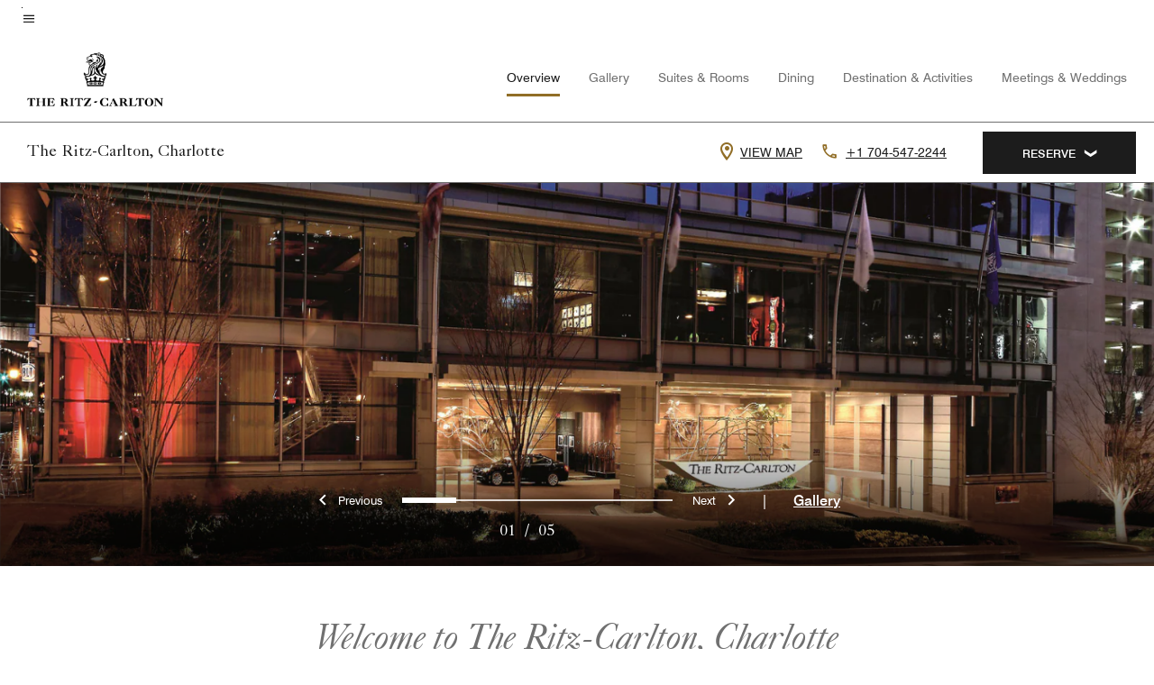

--- FILE ---
content_type: text/html; charset=utf-8
request_url: https://www.ritzcarlton.com/en/hotels/cltrz-the-ritz-carlton-charlotte/overview/
body_size: 49111
content:
<!DOCTYPE html><html lang="en"><head>
    

    <meta charset="UTF-8">
    




    
<script>
// akam-sw.js install script version 1.3.6
"serviceWorker"in navigator&&"find"in[]&&function(){var e=new Promise(function(e){"complete"===document.readyState||!1?e():(window.addEventListener("load",function(){e()}),setTimeout(function(){"complete"!==document.readyState&&e()},1e4))}),n=window.akamServiceWorkerInvoked,r="1.3.6";if(n)aka3pmLog("akam-setup already invoked");else{window.akamServiceWorkerInvoked=!0,window.aka3pmLog=function(){window.akamServiceWorkerDebug&&console.log.apply(console,arguments)};function o(e){(window.BOOMR_mq=window.BOOMR_mq||[]).push(["addVar",{"sm.sw.s":e,"sm.sw.v":r}])}var i="/akam-sw.js",a=new Map;navigator.serviceWorker.addEventListener("message",function(e){var n,r,o=e.data;if(o.isAka3pm)if(o.command){var i=(n=o.command,(r=a.get(n))&&r.length>0?r.shift():null);i&&i(e.data.response)}else if(o.commandToClient)switch(o.commandToClient){case"enableDebug":window.akamServiceWorkerDebug||(window.akamServiceWorkerDebug=!0,aka3pmLog("Setup script debug enabled via service worker message"),v());break;case"boomerangMQ":o.payload&&(window.BOOMR_mq=window.BOOMR_mq||[]).push(o.payload)}aka3pmLog("akam-sw message: "+JSON.stringify(e.data))});var t=function(e){return new Promise(function(n){var r,o;r=e.command,o=n,a.has(r)||a.set(r,[]),a.get(r).push(o),navigator.serviceWorker.controller&&(e.isAka3pm=!0,navigator.serviceWorker.controller.postMessage(e))})},c=function(e){return t({command:"navTiming",navTiming:e})},s=null,m={},d=function(){var e=i;return s&&(e+="?othersw="+encodeURIComponent(s)),function(e,n){return new Promise(function(r,i){aka3pmLog("Registering service worker with URL: "+e),navigator.serviceWorker.register(e,n).then(function(e){aka3pmLog("ServiceWorker registration successful with scope: ",e.scope),r(e),o(1)}).catch(function(e){aka3pmLog("ServiceWorker registration failed: ",e),o(0),i(e)})})}(e,m)},g=navigator.serviceWorker.__proto__.register;if(navigator.serviceWorker.__proto__.register=function(n,r){return n.includes(i)?g.call(this,n,r):(aka3pmLog("Overriding registration of service worker for: "+n),s=new URL(n,window.location.href),m=r,navigator.serviceWorker.controller?new Promise(function(n,r){var o=navigator.serviceWorker.controller.scriptURL;if(o.includes(i)){var a=encodeURIComponent(s);o.includes(a)?(aka3pmLog("Cancelling registration as we already integrate other SW: "+s),navigator.serviceWorker.getRegistration().then(function(e){n(e)})):e.then(function(){aka3pmLog("Unregistering existing 3pm service worker"),navigator.serviceWorker.getRegistration().then(function(e){e.unregister().then(function(){return d()}).then(function(e){n(e)}).catch(function(e){r(e)})})})}else aka3pmLog("Cancelling registration as we already have akam-sw.js installed"),navigator.serviceWorker.getRegistration().then(function(e){n(e)})}):g.call(this,n,r))},navigator.serviceWorker.controller){var u=navigator.serviceWorker.controller.scriptURL;u.includes("/akam-sw.js")||u.includes("/akam-sw-preprod.js")||u.includes("/threepm-sw.js")||(aka3pmLog("Detected existing service worker. Removing and re-adding inside akam-sw.js"),s=new URL(u,window.location.href),e.then(function(){navigator.serviceWorker.getRegistration().then(function(e){m={scope:e.scope},e.unregister(),d()})}))}else e.then(function(){window.akamServiceWorkerPreprod&&(i="/akam-sw-preprod.js"),d()});if(window.performance){var w=window.performance.timing,l=w.responseEnd-w.responseStart;c(l)}e.then(function(){t({command:"pageLoad"})});var k=!1;function v(){window.akamServiceWorkerDebug&&!k&&(k=!0,aka3pmLog("Initializing debug functions at window scope"),window.aka3pmInjectSwPolicy=function(e){return t({command:"updatePolicy",policy:e})},window.aka3pmDisableInjectedPolicy=function(){return t({command:"disableInjectedPolicy"})},window.aka3pmDeleteInjectedPolicy=function(){return t({command:"deleteInjectedPolicy"})},window.aka3pmGetStateAsync=function(){return t({command:"getState"})},window.aka3pmDumpState=function(){aka3pmGetStateAsync().then(function(e){aka3pmLog(JSON.stringify(e,null,"\t"))})},window.aka3pmInjectTiming=function(e){return c(e)},window.aka3pmUpdatePolicyFromNetwork=function(){return t({command:"pullPolicyFromNetwork"})})}v()}}();</script>
<script>var Pipe=(function(n,e){function t(){for(var n,e=c.length-1;e>=0;e--)if((n=c[e]).hasAttribute("data-pipe"))return n.removeAttribute("data-pipe"),n}function o(){0!==l.length||!n.readyState||"complete"!==n.readyState&&"interactive"!==n.readyState||v.onDone()}function r(n){return null!=n&&"object"==typeof n&&"function"==typeof n.then}function i(n,e,t,i){v.onBeforeInit(t,i);var a=n(e),f=function(){l.pop(),v.onAfterInit(t,i),o(t)};r(a)?a.then(f).catch(f):f()}function a(n,t){!1 in e||p.push({name:n,duration:Number(t),entryType:"tailor",startTime:e.now()||Date.now()-e.timing.navigationStart})}function f(n){return function(e){v[n]=e}}var u={},d={},c=n.getElementsByTagName("script"),l=[],p=[],s=function(){},v={onStart:s,onBeforeInit:s,onAfterInit:s,onDone:s},z=[];return{placeholder:function(n){u[n]=t()},start:function(n,e,o){d[n]=t(),e&&(l.push(n),v.onStart(o,n),!function(n,t,c){if(z.indexOf(e)!==-1)return !1;z.push(e);window.addEventListener("DOMContentLoaded",function(){if(n.getElementById(c))return !1;var r=n.createElement(t);(r.id=c),(r.defer=!0),(r.src=e),n.body.appendChild(r);})}(document,"script","esm-"+n))},end:function(n,e,r){var a,f=u[n],c=d[n],p=t(),s=c;if(f){do{a=s,s=s.nextSibling,f.parentNode.insertBefore(a,f)}while(a!==p);f.parentNode.removeChild(f)}for(a=c.nextSibling;a&&1!==a.nodeType;)a=a.nextSibling;a===p&&(a=void 0),c.parentNode.removeChild(c),p.parentNode.removeChild(p),e&&function(b){b=b&&b.__esModule?b["default"]:b;if("function"!=typeof b)return l.pop(),v.onBeforeInit(r,n),v.onAfterInit(r,n),void o();i(b,a,r,n)}(e);},loadCSS:/* @preserve - loadCSS: load a CSS file asynchronously. [c]2016 @scottjehl, Filament Group, Inc. Licensed MIT */function(e){function t(e){if(n.body)return e();setTimeout(function(){t(e)})}function o(){i.addEventListener&&i.removeEventListener("load",o),i.media="all"}var r,i=n.createElement("link"),a=(n.body||n.getElementsByTagName("head")[0]).childNodes;r=a[a.length-1];var f=n.styleSheets;i.rel="stylesheet",i.href=e,i.media="only x",t(function(){r.parentNode.insertBefore(i,r.nextSibling)});var u=function(n){for(var e=i.href,t=f.length;t--;)if(f[t].href===e)return n();setTimeout(function(){u(n)})};return i.addEventListener&&i.addEventListener("load",o),i.onloadcssdefined=u,u(o),i},onStart:f("onStart"),onBeforeInit:f("onBeforeInit"),onAfterInit:f("onAfterInit"),onDone:function(n){var e=v.onDone;v.onDone=function(){e(),n()}},addPerfEntry:a,addTTFMPEntry:function(n){a("ttfmp",n)},getEntries:function(){return p}}})(window.document,window.performance);</script>
<script defer="defer" type="text/javascript" src="https://rum.hlx.page/.rum/@adobe/helix-rum-js@%5E2/dist/rum-standalone.js" data-routing="env=prod,tier=publish,ams=Marriott Intl. Administrative Services, Inc (Sites)"></script>
<link rel="preload" as="style" href="/etc.clientlibs/mcom-hws/clientlibs/clientlib-base.min.569a20d572bd560535b3c0a54ddfbdfc.css" type="text/css">



    
    
<link rel="preload" as="style" href="/etc.clientlibs/mcom-hws/clientlibs/clientlib-firstpaint.min.350d5793ddfe907ef377fac71c6f6d41.css" type="text/css">




    
<link rel="preload" as="style" href="/etc.clientlibs/mcom-hws/clientlibs/clientlib-site-trc-v2.min.f431e3c7fae1ed4b3930797f5879e94b.css" type="text/css">



    
        <link rel="preload" as="style" href="/etc.clientlibs/mcom-common/components/content/glide-js/v1/glide-js/clientlibs.e782746bfe9d9371679a65a63424c8d1.css" type="text/css">
    

    

    <link media="(max-width: 564px)" href="https://cache.marriott.com/content/dam/marriott-renditions/CLTRZ/cltrz-exterior-0008-sq.jpg?output-quality=70&amp;interpolation=progressive-bilinear&amp;downsize=564px:*" rel="preload" as="image">
	<link media="(min-width: 565px) and (max-width: 767px)" href="https://cache.marriott.com/content/dam/marriott-renditions/CLTRZ/cltrz-exterior-0008-sq.jpg?output-quality=70&amp;interpolation=progressive-bilinear&amp;downsize=800px:*" rel="preload" as="image">
	<link media="(min-width: 768px) and (max-width: 991px)" href="https://cache.marriott.com/content/dam/marriott-renditions/CLTRZ/cltrz-exterior-0008-hor-wide.jpg?output-quality=70&amp;interpolation=progressive-bilinear&amp;downsize=992px:*" rel="preload" as="image">
	<link media="(min-width: 992px) and (max-width: 1199.99px)" href="https://cache.marriott.com/content/dam/marriott-renditions/CLTRZ/cltrz-exterior-0008-hor-pano.jpg?output-quality=70&amp;interpolation=progressive-bilinear&amp;downsize=1200px:*" rel="preload" as="image">
	<link media="(min-width: 1200px) and (max-width: 1600px)" href="https://cache.marriott.com/content/dam/marriott-renditions/CLTRZ/cltrz-exterior-0008-hor-pano.jpg?output-quality=70&amp;interpolation=progressive-bilinear&amp;downsize=1600px:*" rel="preload" as="image">
	<link media="(min-width: 1601px) and (max-width: 1920px)" href="https://cache.marriott.com/content/dam/marriott-renditions/CLTRZ/cltrz-exterior-0008-hor-pano.jpg?output-quality=70&amp;interpolation=progressive-bilinear&amp;downsize=1920px:*" rel="preload" as="image">
	<link media="(min-width: 1921px)" href="https://cache.marriott.com/content/dam/marriott-renditions/CLTRZ/cltrz-exterior-0008-hor-feat.jpg?output-quality=70&amp;interpolation=progressive-bilinear&amp;downsize=1920px:*" rel="preload" as="image">
    <title>The Ritz-Carlton, Charlotte, NC | Luxury Hotel in Charlotte</title>
    <link rel="icon" href="https://cache.marriott.com/content/dam/marriott-digital/rz/global-property-shared/en_us/logo/assets/rz-trc-icon-logo-41907.png" type="image/x-icon">
    
    	<link rel="alternate" hreflang="x-default" href="https://www.ritzcarlton.com/en/hotels/cltrz-the-ritz-carlton-charlotte/overview/">
    	<link rel="alternate" href="https://www.ritzcarlton.com/en/hotels/cltrz-the-ritz-carlton-charlotte/overview/" hreflang="en">
    
    
    
    <meta name="description" content="Experience five-star amenities at The Ritz-Carlton, Charlotte and indulge in luxury accomodations. Book your stay today.">
    
    <meta http-equiv="X-UA-Compatible" content="IE=edge">
    <meta name="apple-mobile-web-app-capable" content="yes">
    <meta name="mobile-web-app-capable" content="yes">
    <meta name="apple-mobile-web-app-status-bar-style" content="black">
    <meta name="template" content="marriott-hws-content-page">
    <meta name="viewport" content="width=device-width, initial-scale=1">
    <meta http-equiv="Content-Security-Policy" content="upgrade-insecure-requests">
    <link rel="canonical" href="https://www.ritzcarlton.com/en/hotels/cltrz-the-ritz-carlton-charlotte/overview/">
    

	 
    <meta property="og:image" content="https://cache.marriott.com/content/dam/marriott-renditions/CLTRZ/cltrz-exterior-0008-hor-wide.jpg?output-quality=70&amp;interpolation=progressive-bilinear&amp;downsize=1336px:*">
    <meta property="og:title" content="The Ritz-Carlton, Charlotte, NC | Luxury Hotel in Charlotte">
    <meta property="og:description" content="Experience five-star amenities at The Ritz-Carlton, Charlotte and indulge in luxury accomodations. Book your stay today.">
    <meta property="og:url" content="https://www.ritzcarlton.com/en/hotels/cltrz-the-ritz-carlton-charlotte/overview/">
    <meta property="og:locale" content="en_US">
    <meta property="og:site_name" content="Marriott Bonvoy">
    <meta property="og:latitude" content="35.226166414886876">
    <meta property="og:longitude" content="-80.84152921957397">
    <meta property="og:type" content="website">

    <meta name="twitter:card" content="summary_large_image">
    <meta name="twitter:site" content="@MarriottIntl">
    <meta name="twitter:title" content="The Ritz-Carlton, Charlotte, NC | Luxury Hotel in Charlotte">
    <meta name="twitter:description" content="Experience five-star amenities at The Ritz-Carlton, Charlotte and indulge in luxury accomodations. Book your stay today.">
    <meta name="twitter:image:src" content="https://cache.marriott.com/content/dam/marriott-renditions/CLTRZ/cltrz-exterior-0008-hor-wide.jpg?output-quality=70&amp;interpolation=progressive-bilinear&amp;downsize=1336px:*">

    
    

    



    
    
    
<link rel="stylesheet" href="/etc.clientlibs/mcom-hws/clientlibs/clientlib-base.min.569a20d572bd560535b3c0a54ddfbdfc.css" type="text/css">





    
        
    
<link rel="stylesheet" href="/etc.clientlibs/mcom-hws/clientlibs/clientlib-firstpaint.min.350d5793ddfe907ef377fac71c6f6d41.css" type="text/css">



    
    
        
    
<script type="text/javascript" src="/etc.clientlibs/mcom-hws/clientlibs/clientlib-firstpaint.min.3f51f96f26573d5297322047009cf17b.js" defer="" fetchpriority="high"></script>


    


    
    
<link rel="stylesheet" href="/etc.clientlibs/mi-aem-trc/clientlibs/clientlib-mi.min.d28661b0e1b5a9f029021263d71fd860.css" type="text/css">
<link rel="stylesheet" href="/etc.clientlibs/mcom-hws/clientlibs/clientlib-site-trc-v2.min.f431e3c7fae1ed4b3930797f5879e94b.css" type="text/css">




    


    
    
<link rel="stylesheet" href="/etc.clientlibs/mcom-hws/clientlibs/clientlib-bptv2.min.c78b5890f9caf3b0006cb10fa39704e5.css" type="text/css">

























<script>
    window.recentlyViewedProperty = {
        config: {
            maxCachedPropertiesLimit: "10",
            maxCachedPropertiesTab: "2",
            maxCachedPropertiesDesktop: "3",
            maxCachedPropertiesMobile: "2",
            maxCachedDaysLimit: "60"
        },
        recentlyViewedProperties: {
            name: "The Ritz\u002DCarlton, Charlotte",
            address: "201 East Trade Street, Charlotte, North Carolina, USA, 28202",
            marshaCode: "cltrz",
            imageUrl: "https:\/\/cache.marriott.com\/content\/dam\/marriott\u002Drenditions\/CLTRZ\/cltrz\u002Dexterior\u002D0008\u002Dhor\u002Dfeat.jpg?output\u002Dquality=70\x26interpolation=progressive\u002Dbilinear\x26downsize=100px:*",
            latitude: "35.226166414886876",
            longitude: "\u002D80.84152921957397",
            marshaBrandCode: "rz",
            postalAddress: "28202",
            state: "North Carolina",
            country: "USA"
        }
    };
    window.__TRANSLATED__BV_JS__ = {
        reviews: "Reviews",
        showMoreReviewsCTA: "Show More Reviews",
        guestReviewsCTA: "GUEST REVIEWS",
        readWhatGuestsText: "Read what guests had to say on their online satisfaction survey, completed after a confirmed stay",
        ratingsSummaryText: "Ratings Summary",
        wasItHelpfulText: "Was it helpful?",
        ratingSummaryToolTipText: "Ratings are compiled based on customer ratings provided in satisfaction surveys after guests have completed their stay.",
        responseFromText: "Response From Hotel",
        staffText: "Staff"
    };
    window.__HWS_AEM__ = {
        dateFormat: "ddd, MMM DD",
        flexibleDateFormat: "MMMM YYYY",
        localDateFormat: "MM\/DD\/YYYY",
        weekNameFormatForCalendar: "ddd"
    };
</script>
<!-- /*Hybrid JS libraries */-->

    
        
            <link rel="stylesheet" href="/etc.clientlibs/mcom-common/components/content/glide-js/v1/glide-js/clientlibs.e782746bfe9d9371679a65a63424c8d1.css">
        
        <script data-pipe>Pipe.start(0)</script><script>window.__INITIAL_STATE__ = {};</script><style data-styled="true" data-styled-version="5.3.11">@font-face{font-family:Swiss-721-Condense;font-style:normal;font-weight:700;font-display:swap;src:url(//cache.marriott.com/aka-fonts/MarriottDigital/swiss/Swiss721BT-BoldCondensed.woff2) format('woff2'),url(//cache.marriott.com/aka-fonts/MarriottDigital/swiss/Swiss721BT-BoldCondensed.woff) format('woff');font-display:fallback;}/*!sc*/
@font-face{font-family:Swiss-721-Condense;font-style:normal;font-weight:900;font-display:swap;src:url(//cache.marriott.com/aka-fonts/MarriottDigital/swiss/Swiss721BT-BlackCondensed.woff2) format('woff2'),url(//cache.marriott.com/aka-fonts/MarriottDigital/swiss/Swiss721BT-BlackCondensed.woff) format('woff');font-display:fallback;}/*!sc*/
@font-face{font-family:Swiss721-BT;font-style:normal;font-weight:500;font-display:swap;src:url(//cache.marriott.com/aka-fonts/MarriottDigital/swiss/Swiss721BT-Medium.woff2) format('woff2'),url(//cache.marriott.com/aka-fonts/MarriottDigital/swiss/Swiss721BT-Medium.woff) format('woff');font-display:fallback;}/*!sc*/
@font-face{font-family:Swiss721-BT;font-style:normal;font-weight:400;font-display:swap;src:url(//cache.marriott.com/aka-fonts/MarriottDigital/swiss/Swiss721BT-Regular.woff2) format('woff2'),url(//cache.marriott.com/aka-fonts/MarriottDigital/swiss/Swiss721BT-Regular.woff) format('woff');font-display:fallback;}/*!sc*/
@font-face{font-family:Swiss721-BT-Medium;font-style:normal;font-weight:500;font-display:swap;src:url(//cache.marriott.com/aka-fonts/MarriottDigital/swiss/Swiss721BT-Medium.woff2) format('woff2'),url(//cache.marriott.com/aka-fonts/MarriottDigital/swiss/Swiss721BT-Medium.woff) format('woff');font-display:fallback;}/*!sc*/
@font-face{font-family:Swiss721-BT-Regular;font-style:normal;font-weight:400;font-display:swap;src:url(//cache.marriott.com/aka-fonts/MarriottDigital/swiss/Swiss721BT-Regular.woff2) format('woff2'),url(//cache.marriott.com/aka-fonts/MarriottDigital/swiss/Swiss721BT-Regular.woff) format('woff');font-display:fallback;}/*!sc*/
@font-face{font-family:MarriottIconsNew;font-style:normal;font-weight:500;font-display:swap;src:url(//cache.marriott.com/aka-fonts/mi-icons/mi-icons.woff2) format('woff2'),url(//cache.marriott.com/aka-fonts/mi-icons/mi-icons.woff) format('woff');font-display:fallback;}/*!sc*/
@font-face{font-family:BrandLogoIcons;font-style:normal;font-weight:500;font-display:swap;src:url(//cache.marriott.com/aka-fonts/mi-brand-logo-icons/mi-brand-logo-icons.woff2) format('woff2'),url(//cache.marriott.com/aka-fonts/mi-brand-logo-icons/mi-brand-logo-icons.woff) format('woff');font-display:fallback;}/*!sc*/
*{box-sizing:border-box;}/*!sc*/
html,body{border:0;font-size:100%;margin:0;padding:0;vertical-align:baseline;-webkit-scroll-behavior:smooth;-moz-scroll-behavior:smooth;-ms-scroll-behavior:smooth;scroll-behavior:smooth;}/*!sc*/
[class*="mi-icon-"]:before{display:inline-block;font-family:MarriottIconsNew;position:relative;-webkit-font-smoothing:antialiased;-moz-osx-font-smoothing:grayscale;}/*!sc*/
.mi-icon-book:before{content:"\e957";}/*!sc*/
.mi-icon-dropdown-down:before{content:"\e932";}/*!sc*/
.mi-icon-dropdown-up:before{content:"\e93a";}/*!sc*/
.mi-icon-plus:before{content:"\e95e";}/*!sc*/
.mi-icon-minus:before{content:"\e951";}/*!sc*/
.mi-icon-check:before{content:"\e92c";}/*!sc*/
.mi-icon-back-arrow-cropped:before{content:"\e929";}/*!sc*/
.mi-icon-right-arrow:before{content:"\e922";}/*!sc*/
.mi-icon-arrow-left:before{content:"\e921";}/*!sc*/
.mi-icon-arrow-right-cropped:before{content:"\e924";}/*!sc*/
.mi-icon-hour-guarantee:before{content:"\e915";}/*!sc*/
.mi-icon-location:before{content:"\e900";}/*!sc*/
.mi-icon-clock:before{content:"\e901";}/*!sc*/
.mi-icon-nearby:before{content:"\e9a5";}/*!sc*/
.mi-icon-cancel:before{content:"\e92b";}/*!sc*/
.mi-icon-search:before{content:"\e961";}/*!sc*/
.mi-icon-close:before{content:"\e92d";}/*!sc*/
.mi-icon-filter:before{content:"\e941";}/*!sc*/
.mi-icon-phone:before{content:"\e95d";}/*!sc*/
.mi-icon-website:before{content:"\e968";}/*!sc*/
.mi-icon-city:before{content:"\e986";}/*!sc*/
.mi-icon-info:before{content:"\e94a";}/*!sc*/
.mi-icon-forward-arrow:before{content:"\e942";}/*!sc*/
.mi-icon-arrow-up:before{content:"\e925";}/*!sc*/
.mi-icon-arrow-down:before{content:"\e932";}/*!sc*/
.h-r-label-form-field{display:block;text-transform:uppercase;font-size:0.75rem;font-weight:500;-webkit-letter-spacing:0;-moz-letter-spacing:0;-ms-letter-spacing:0;letter-spacing:0;line-height:1rem;-webkit-letter-spacing:0.08125rem;-moz-letter-spacing:0.08125rem;-ms-letter-spacing:0.08125rem;letter-spacing:0.08125rem;color:#231c19;font-family:Swiss721-BT-Medium,Helvetica,Arial,sans-serif;}/*!sc*/
@media screen and (min-width:48rem){.h-r-label-form-field{color:#767676;}}/*!sc*/
.h-r-form-field-txt{color:#767676;font-family:Swiss721-BT-Regular,Helvetica,Arial,sans-serif;font-size:1.125rem;-webkit-letter-spacing:0;-moz-letter-spacing:0;-ms-letter-spacing:0;letter-spacing:0;line-height:1.25rem;font-family:Swiss721-BT-Medium,Helvetica,Arial,sans-serif;}/*!sc*/
@media screen and (min-width:48rem){.h-r-form-field-txt{font-family:Swiss721-BT-Regular,Helvetica,Arial,sans-serif;font-size:1.125rem;-webkit-letter-spacing:0;-moz-letter-spacing:0;-ms-letter-spacing:0;letter-spacing:0;line-height:1.5rem;color:#231c19;}}/*!sc*/
@media (min-width:62rem){.h-r-form-field-txt{font-family:Swiss721-BT-Regular,Helvetica,Arial,sans-serif;font-size:1.375rem;-webkit-letter-spacing:0;-moz-letter-spacing:0;-ms-letter-spacing:0;letter-spacing:0;line-height:1.625rem;}}/*!sc*/
.h-r-form-field-txt-small{font-family:Swiss721-BT-Regular,Helvetica,Arial,sans-serif;font-size:0.875rem;-webkit-letter-spacing:0;-moz-letter-spacing:0;-ms-letter-spacing:0;letter-spacing:0;line-height:1.5rem;}/*!sc*/
.h-r-body-txt-medium{font-family:Swiss721-BT-Regular,Helvetica,Arial,sans-serif;font-size:0.875rem;-webkit-letter-spacing:0;-moz-letter-spacing:0;-ms-letter-spacing:0;letter-spacing:0;line-height:1rem;}/*!sc*/
.sr-only{position:absolute;width:0.0625rem;height:0.0625rem;padding:0;margin:-0.0625rem;overflow:hidden;-webkit-clip:rect(0,0,0,0);clip:rect(0,0,0,0);border:0;}/*!sc*/
.h-r-cta-primary-black{font-family:Swiss721-BT,Helvetica,Arial,sans-serif;font-size:1.125rem;font-weight:500;-webkit-letter-spacing:0;-moz-letter-spacing:0;-ms-letter-spacing:0;letter-spacing:0;line-height:1.25rem;text-align:center;border-radius:1.625rem;box-shadow:0 0.25rem 1.25rem 0 rgba(0,0,0,0.07);-webkit-text-decoration:none;text-decoration:none;display:inline-block;box-shadow:none;color:#ffffff;background-color:#231c19;padding:1rem 1.25rem;border:none;}/*!sc*/
@media screen and (min-width:48rem){.h-r-cta-primary-black{font-family:Swiss721-BT-Medium,Helvetica,Arial,sans-serif;}}/*!sc*/
@media (min-width:62rem){.h-r-cta-primary-black{font-size:0.875rem;line-height:1rem;}}/*!sc*/
.h-r-cta-primary-black:hover{-webkit-text-decoration:none;text-decoration:none;}/*!sc*/
@media screen and (min-width:48rem){.h-r-cta-primary-black{border-radius:1.4375rem;}}/*!sc*/
@media screen and (min-width:48rem){.h-r-cta-primary-black{background:#000000;padding:0.875rem 0.75rem;font-size:1.125rem;line-height:1.125rem;}}/*!sc*/
.h-r-cta-primary-white{font-family:Swiss721-BT,Helvetica,Arial,sans-serif;font-size:1.125rem;font-weight:500;-webkit-letter-spacing:0;-moz-letter-spacing:0;-ms-letter-spacing:0;letter-spacing:0;line-height:1.25rem;text-align:center;border-radius:1.625rem;box-shadow:0 0.25rem 1.25rem 0 rgba(0,0,0,0.07);-webkit-text-decoration:none;text-decoration:none;display:inline-block;box-shadow:none;color:#000000;background:#ffffff;width:100%;padding:1rem 0.75rem 1rem;border:none;}/*!sc*/
@media screen and (min-width:48rem){.h-r-cta-primary-white{font-family:Swiss721-BT-Medium,Helvetica,Arial,sans-serif;}}/*!sc*/
@media (min-width:62rem){.h-r-cta-primary-white{font-size:0.875rem;line-height:1rem;}}/*!sc*/
.h-r-cta-primary-white:hover{-webkit-text-decoration:none;text-decoration:none;}/*!sc*/
@media screen and (min-width:48rem){.h-r-cta-primary-white{border-radius:1.4375rem;}}/*!sc*/
.h-r-cta-secondary-white{font-family:Swiss721-BT,Helvetica,Arial,sans-serif;font-size:1.125rem;font-weight:500;-webkit-letter-spacing:0;-moz-letter-spacing:0;-ms-letter-spacing:0;letter-spacing:0;line-height:1.25rem;text-align:center;border-radius:1.625rem;box-shadow:0 0.25rem 1.25rem 0 rgba(0,0,0,0.07);-webkit-text-decoration:none;text-decoration:none;display:inline-block;box-shadow:none;color:#000000;background:#fcfcfc;border:0.09375rem solid #000000;padding:0.6875rem 0.75rem 0.8125rem;width:auto;}/*!sc*/
@media screen and (min-width:48rem){.h-r-cta-secondary-white{font-family:Swiss721-BT-Medium,Helvetica,Arial,sans-serif;}}/*!sc*/
@media (min-width:62rem){.h-r-cta-secondary-white{font-size:0.875rem;line-height:1rem;}}/*!sc*/
.h-r-cta-secondary-white:hover{-webkit-text-decoration:none;text-decoration:none;}/*!sc*/
@media screen and (min-width:48rem){.h-r-cta-secondary-white{border-radius:1.4375rem;}}/*!sc*/
@media screen and (min-width:48rem){.h-r-cta-secondary-white{font-size:0.875rem;line-height:1rem;}}/*!sc*/
.link-white{color:#ffffff;font-size:0.8125rem;line-height:1rem;font-family:Swiss721-BT-Medium,Helvetica,Arial,sans-serif;background:none;border:none;}/*!sc*/
.link-white:hover{cursor:pointer;-webkit-text-decoration:underline;text-decoration:underline;}/*!sc*/
.h-r-center-item{display:-webkit-box;display:-webkit-flex;display:-ms-flexbox;display:flex;-webkit-box-pack:center;-webkit-justify-content:center;-ms-flex-pack:center;justify-content:center;-webkit-align-items:center;-webkit-box-align:center;-ms-flex-align:center;align-items:center;}/*!sc*/
.custom-scrollbar::-webkit-scrollbar{width:0.3125rem;}/*!sc*/
.custom-scrollbar::-webkit-scrollbar-track{background:#ffffff;border-radius:0.125rem;margin:0.75rem 0;}/*!sc*/
.custom-scrollbar::-webkit-scrollbar-thumb{background-color:#c0c0c0;border-radius:0.125rem;}/*!sc*/
.custom-scrollbar::-webkit-scrollbar-thumb:hover{background:#878787;}/*!sc*/
.MuiAutocomplete-clearIndicator{visibility:hidden;}/*!sc*/
.MuiAutocomplete-endAdornment{position:absolute;}/*!sc*/
@media screen and (min-width:48rem){.blue-outline button:focus,.blue-outline input:focus + span{outline:0.125rem solid #065AF6;outline-offset:0.625rem;}}/*!sc*/
data-styled.g1[id="sc-global-hgGgbt1"]{content:"sc-global-hgGgbt1,"}/*!sc*/
</style><script data-pipe>Pipe.end(0)</script>
        <script data-pipe>Pipe.start(1)</script><script id="miDataLayer" data-reactroot="">var dataLayer = {"env_is_prod":"true","env_platform":"AEM-prod","roomkey_api_key":"a9bc92520c8acea6eadbc930b2ce2874","roomkey_api_version":"1.5.1","env_site_id":"US","memState":"unauthenticated","mr_prof_authentication_state":"unauthenticated","sessionId":"36760926-B054-551C-9598-5AD9F22BCAA8","session_jsession_id":"36760926-B054-551C-9598-5AD9F22BCAA8","page_url_path_branch":"/hotels/cltrz-the-ritz-carlton-charlotte/overview/","cookie_mi_site":"*.ritzcarlton.com","env_date_time":"01/21/26 10:07:10","env_site_name":"*.ritzcarlton.com","page_domain_name":"*.ritzcarlton.com","device_language_preferred":"en_US","cookie_mi_visitor":"36760926-B054-551C-9598-5AD9F22BCAA8","env_img_path":"https://cache.marriott.com","mr_isLinkedUser":"false","page_requested_uri":"/hotels/cltrz-the-ritz-carlton-charlotte/overview/","ensighten_settings":"ON;SYNCH","prof_address_state":"unauthenticated","brwsrLang":"en_US","env_jacket":"MR","browser_akamai_loc_lat":"39.9614","browser_akamai_loc_long":"-82.9988","browser_akamai_loc_country":"US","rk_enabled":"true","rk_roomKeyBaseURL":"//www.roomkey.com/referrals","rk_errorMessage":"id='error-messages'","rk_isProfileAuthenticated":"false","rk_currency":"AR: ARS,AM: AMD,AW: AWG,AU: AUD,AT: EUR,BE: EUR,BR: BRL,CA: CAD,KY: KYD,CL: CLP,CN: CNY,CR: CRC,CZ: CZK,DK: DKK,DO: DOP,EC: ,EG: EGP,SV: SVC,FR: EUR,GE: GEL,DE: EUR,GR: EUR,GU: ,HU: HUF,IN: INR,ID: IDR,IE: EUR,IL: ILS,IT: EUR,JP: JPY,JO: JOD,KW: KWD,MY: MYR,MX: MXN,NL: EUR,PK: PKR,PA: PAB,PH: PHP,PT: EUR,PE: PEN,PL: PLN,PR: ,QA: QAR,RO: RON,RU: RUB,KN: ,SA: SAR,SG: SGD,KR: KRW,ES: EUR,CH: CHF,TH: THB,TT: TTD,TR: TRY,US: USD,AE: AED,GB: GBP,VE: ,VN: VND,VI: ,CW: ,HN: HNL,BH: BHD,KZ: KZT,SE: SEK,SR: SRD,CO: COP,OM: OMR,JM: JMD,BS: BSD,DZ: DZD,LY: LYD,BB: BBD,AZ: AZN,VG:","rk_cList":"enable.rewards.members: false| enable.successfully.booked: false| enable.redemption.points: false| enable.remember.me: true| enable.mobile: false| enable.session.timeout: false| enable.special.rates.aaa: true| enable.special.rates.senior: true| enable.special.rates.gov: false| enable.users.sgo: false| number.of.pages: -1| enable.presented.hd.solution: true| enable.to.industry_solutions.users: false| enable.to.brand: true| percentage.users.to.show: 100| percentage.users.to.show.incremental: 1| enable.associate.users: false| exclude.special.rates.corpcode: MW1, IBM, EMP, ACC, H77, GEE, TVL, GDY, PEP, ORA, HPQ, DTC, ATT, MEB, TOY, PCW, SAP, T77, SIE, BOE, M11, BOA, WEL, A4Y, MCO, MOD, VZN, EMC, ZG4, G2D, JOH, UAL, UTC, DEL, LAC, LK6, GMC, RAY, MM4, MMB, MMF, MMP| enable.special.rates.corpcode: | user.prevent.roomkey.pop: 0| enable.rewards.basic: true| enable.rewards.silver: true|     enable.rewards.gold: false| enable.rewards.platinum: false| enable.users.corpcode: false| enable.users.groupcode: false| browser.useragent: GomezAgent, iPhone, iPad, Silk, BlackBerry, Trident / 4.0| enable.concur.users: false| enable.hd.solution: true| enable.domains.US: true| enable.domains.GB: true| enable.domains.DE: false| enable.domains.FR: false| enable.domains.AU: true| enable.domains.CN: false| enable.domains.JP: false| enable.domains.ES: true| enable.domains.BR: false| enable.domains.KR: false","mvp_prequal_endpoint":"/aries-common/v1/sendPrequalFOCConfirmation","page_data_layer_ready":"false","request_id":"hotels/cltrz-the-ritz-carlton-charlotte/overview/~X~7cc7b5d654228853875c699f7ea9b7ec, /hotels/cltrz-the-ritz-carlton-charlotte/overview/~X~7cc7b5d654228853875c699f7ea9b7ec"}; var mvpOffers = {};</script><script data-pipe>Pipe.end(1)</script>
    

    



    
<script type="text/javascript" src="/etc.clientlibs/mcom-hws/clientlibs/clientlib-hws-jquery.min.2f2d95e744ccc86178213cdf8a44f478.js" async=""></script>

     

	<script type="text/javascript">
    if (window.document.documentMode) {
  // Object.assign() - Polyfill For IE 

  if (typeof Object.assign != 'function') {
 
  Object.defineProperty(Object, "assign", {
    value: function assign(target, varArgs) { 
      'use strict';
      if (target == null) { 
        throw new TypeError('Cannot convert undefined or null to object');
      }
      var to = Object(target);
      for (var index = 1; index < arguments.length; index++) {
        var nextSource = arguments[index];
        if (nextSource != null) { 
          for (var nextKey in nextSource) {
            if (Object.prototype.hasOwnProperty.call(nextSource, nextKey)) {
              to[nextKey] = nextSource[nextKey];
            }
          }
        }
      }
      return to;
    },
    writable: true,
    configurable: true
  });
}
}
    	 var dataLayer = Object.assign({}, dataLayer, {
          "env_gdpr": "true",
          "env_ccpa": "true",
          "env_marketing": "true",
          "mrshaCode": "cltrz",
          "prop_marsha_code": "CLTRZ",
          "site_id": "US",
          "env_site_id": "US",          
          "brwsrLang": "en-us",
          "device_language_preferred": "en-us",
          "brndCode":"RZ",
          "hotelLoc":"Charlotte,USA",
          "prop_address_city":"Charlotte",
          "prop_address_state_name":"North Carolina",
          "prop_address_state_abbr":"NC",
          "prop_address_city_state_country":"Charlotte|NC|US",
          "prop_address_country_abbr":"US",
          "prop_address_lat_long":"35.226166414886876,-80.84152921957397",
          "prop_brand_code":"RZ",
          "prop_brand_name":"The Ritz-Carlton",
          "prop_is_ers":"false",
          "page_data_layer_ready":"true",
          "prop_name":"The Ritz-Carlton, Charlotte",
          "env_is_prod":"true",
          "prop_hws_tier":"Narrative",
		  "prop_brand_tier":"Luxury",
          "env_date_time":"2026-01-21 05:07",
          "env_site_name": "https://www.ritzcarlton.com/",
          "env_platform":"AEM-prod",
          "prop_hws_page":"overview",
          "prop_currency_type":"USD"
        });
    </script>
    
	    <script>
			(function(dataLayer){function getAkamaiBrowserLocation(){var req=new XMLHttpRequest();req.open('GET',document.location,!1),req.send(null);var headers=req.getResponseHeader('browser-akamai-loc-country');;window.__HWS_HEADER__ = {}; window.__HWS_HEADER__["x-request-id"]=req.getResponseHeader("x-request-id");return headers!=null&&headers!==void 0?headers.toUpperCase():void 0;}dataLayer.browser_akamai_loc_country= window.dataLayer.browser_akamai_loc_country?window.dataLayer.browser_akamai_loc_country:(window._satellite && window._satellite.getVar('browser_akamai_loc_country')) ? (window._satellite && window._satellite.getVar('browser_akamai_loc_country')):getAkamaiBrowserLocation();}(window.dataLayer||{}));
	    if(!window.dataLayer.browser_akamai_loc_country && window._satellite && window._satellite.getVar('browser_akamai_loc_country')){window.dataLayer.browser_akamai_loc_country = window._satellite && window._satellite.getVar('browser_akamai_loc_country')}
      </script>
    

		<script>
  			(function(g,b,d,f){(function(a,c,d){if(a){var e=b.createElement("style");e.id=c;e.innerHTML=d;a.appendChild(e)}})(b.getElementsByTagName("head")[0],"at-body-style",d);setTimeout(function(){var a=b.getElementsByTagName("head")[0];if(a){var c=b.getElementById("at-body-style");c&&a.removeChild(c)}},f)})(window,document,".header {opacity: 0 !important}",3E3);
		</script>



    
	    
	    
	   		<script src="//assets.adobedtm.com/launch-EN3963523be4674e5591a9c4d516697352.min.js" async=""></script>
	    
		
	    
    



    <script id="unap-schema-json" class="unap-schema-json" type="application/ld+json">
        {"@context":"https://schema.org","@type":"Hotel","name":"The Ritz-Carlton, Charlotte","@id:":"https://www.ritzcarlton.com/en/hotels/cltrz-the-ritz-carlton-charlotte/overview/","image":"https://cache.marriott.com/content/dam/marriott-digital/rz/us-canada/hws/c/cltrz/en_us/photo/under-review/assets/cltrz-exterior-0008.jpg","description":"The Ritz Carlton Charlotte blends contemporary decor and a flair for innovation to immerse guests in a well appointed luxury escape. Herbs and honey from the LEED Gold certified propertys rooftop garden garnish culinary delights at Bar Cocoa and K Lounge and the Spa whisks guests away to dramatic skyline views and pink Himalayan salt therapy. This luxury hotel in Charlotte North Carolina is perfect for families, couples, business executives and groups, each destined to enjoy an unforgettable experience just steps from the citys cultural heart. ","address":{"@type":"PostalAddress","streetAddress":"201 East Trade Street","addressLocality":"Charlotte","addressRegion":"North Carolina","addressCountry":"USA","postalCode":"28202"},"telephone":"+1 704-547-2244 ","checkinTime":"16:00","checkoutTime":"12:00","petsAllowed":"Pet fee $250/stay, plus Daily Pet Cleaning Fee $25. ","paymentAccepted":"Credit Cards","priceRange":"$ Rates Vary (Book Directly with Marriott Bonvoy to Get the Best Rates)","url":"https://www.ritzcarlton.com/en/hotels/cltrz-the-ritz-carlton-charlotte/overview/","hasMap":"https://www.google.com/maps/search/?api=1&query=35.226166414886876,-80.84152921957397","parentOrganization":{"@type":"Organization","name":"Marriott International, Inc","url":"https://www.marriott.com/default.mi"}}
    </script>





    <script id="faq-schema-json" type="application/ld+json" data-faq-page="overview">
        {"@context":"https://schema.org","@type":"FAQPage","@id":"https://www.ritzcarlton.com/en/hotels/cltrz-the-ritz-carlton-charlotte/overview/#FAQ","mainEntity":[{"@type":"Question","name":"What are the check-in and check-out times at The Ritz-Carlton, Charlotte?","acceptedAnswer":{"@type":"Answer","text":"The check-in time at The Ritz-Carlton, Charlotte is 4:00 pm and the check-out time is 12:00 pm."}},{"@type":"Question","name":"Does The Ritz-Carlton, Charlotte allow pets?","acceptedAnswer":{"@type":"Answer","text":"The pet policy at The Ritz-Carlton, Charlotte is: ; [Pets Welcome, Pet fee $250/stay, plus Daily Pet Cleaning Fee $25. , Non-Refundable Pet Fee Per Stay: $250.00, Maximum Number of Pets in Room: 1]"}},{"@type":"Question","name":"What are the parking options at The Ritz-Carlton, Charlotte?","acceptedAnswer":{"@type":"Answer","text":"The parking options at The Ritz-Carlton, Charlotte are: ; [Valet: Daily: $50.00, Overnight Valet Parking $50 USD per night,  Day parking (Valet) $30 USD per day.  ]"}},{"@type":"Question","name":"What property amenities are available at The Ritz-Carlton, Charlotte?","acceptedAnswer":{"@type":"Answer","text":"The property amenities at The Ritz-Carlton, Charlotte are: ; [Restaurant, Bar, Spa, Fitness Center, Indoor Pool, Hot Tub, 24 Hour Room Service, Daily Housekeeping, Turndown Service, Business Center, Meeting Space, Gift Shop, Same Day Dry Cleaning, On-Site Laundry, Children's Recreation, Room Service, Wake-Up Calls, Complimentary Wi-Fi, Free Coffee/Tea in Lobby]"}},{"@type":"Question","name":"Does The Ritz-Carlton, Charlotte have in-room Wi-Fi?","acceptedAnswer":{"@type":"Answer","text":"Yes, The Ritz-Carlton, Charlotte has in-room Wi-Fi available to hotel guests. Marriott Bonvoy members receive complimentary in-room Internet access when they book direct. Sign up for Marriott Bonvoy for free as you complete your The Ritz-Carlton, Charlotte booking."}},{"@type":"Question","name":"What is the closest airport near The Ritz-Carlton, Charlotte?","acceptedAnswer":{"@type":"Answer","text":"The closest airport near The Ritz-Carlton, Charlotte is Charlotte Douglas International Airport (CLT). CLT is located approximately 7.0 Miles from the hotel."}},{"@type":"Question","name":"Does The Ritz-Carlton, Charlotte have electric vehicle charging stations?","acceptedAnswer":{"@type":"Answer","text":"No, The Ritz-Carlton, Charlotte does not have electric vehicle charging stations."}}]}
    </script>

<!--  Added for showing reviews/ratings on Photos page -->





    
    
    

    

    
    



    
    



    


    

<link rel="stylesheet" href="https://www.marriott.com/mi-assets/mi-global/brand-framework/brand-config.RZP.css" type="text/css">
    

<script>(window.BOOMR_mq=window.BOOMR_mq||[]).push(["addVar",{"rua.upush":"false","rua.cpush":"false","rua.upre":"false","rua.cpre":"true","rua.uprl":"false","rua.cprl":"false","rua.cprf":"false","rua.trans":"SJ-124b107a-0f37-42fa-a9c9-f4065d78673c","rua.cook":"true","rua.ims":"false","rua.ufprl":"false","rua.cfprl":"true","rua.isuxp":"false","rua.texp":"norulematch","rua.ceh":"false","rua.ueh":"false","rua.ieh.st":"0"}]);</script>
                              <script>!function(e){var n="https://s.go-mpulse.net/boomerang/";if("False"=="True")e.BOOMR_config=e.BOOMR_config||{},e.BOOMR_config.PageParams=e.BOOMR_config.PageParams||{},e.BOOMR_config.PageParams.pci=!0,n="https://s2.go-mpulse.net/boomerang/";if(window.BOOMR_API_key="PX364-MRMS3-WGVQP-J6U6B-ZWUBY",function(){function e(){if(!o){var e=document.createElement("script");e.id="boomr-scr-as",e.src=window.BOOMR.url,e.async=!0,i.parentNode.appendChild(e),o=!0}}function t(e){o=!0;var n,t,a,r,d=document,O=window;if(window.BOOMR.snippetMethod=e?"if":"i",t=function(e,n){var t=d.createElement("script");t.id=n||"boomr-if-as",t.src=window.BOOMR.url,BOOMR_lstart=(new Date).getTime(),e=e||d.body,e.appendChild(t)},!window.addEventListener&&window.attachEvent&&navigator.userAgent.match(/MSIE [67]\./))return window.BOOMR.snippetMethod="s",void t(i.parentNode,"boomr-async");a=document.createElement("IFRAME"),a.src="about:blank",a.title="",a.role="presentation",a.loading="eager",r=(a.frameElement||a).style,r.width=0,r.height=0,r.border=0,r.display="none",i.parentNode.appendChild(a);try{O=a.contentWindow,d=O.document.open()}catch(_){n=document.domain,a.src="javascript:var d=document.open();d.domain='"+n+"';void(0);",O=a.contentWindow,d=O.document.open()}if(n)d._boomrl=function(){this.domain=n,t()},d.write("<bo"+"dy onload='document._boomrl();'>");else if(O._boomrl=function(){t()},O.addEventListener)O.addEventListener("load",O._boomrl,!1);else if(O.attachEvent)O.attachEvent("onload",O._boomrl);d.close()}function a(e){window.BOOMR_onload=e&&e.timeStamp||(new Date).getTime()}if(!window.BOOMR||!window.BOOMR.version&&!window.BOOMR.snippetExecuted){window.BOOMR=window.BOOMR||{},window.BOOMR.snippetStart=(new Date).getTime(),window.BOOMR.snippetExecuted=!0,window.BOOMR.snippetVersion=12,window.BOOMR.url=n+"PX364-MRMS3-WGVQP-J6U6B-ZWUBY";var i=document.currentScript||document.getElementsByTagName("script")[0],o=!1,r=document.createElement("link");if(r.relList&&"function"==typeof r.relList.supports&&r.relList.supports("preload")&&"as"in r)window.BOOMR.snippetMethod="p",r.href=window.BOOMR.url,r.rel="preload",r.as="script",r.addEventListener("load",e),r.addEventListener("error",function(){t(!0)}),setTimeout(function(){if(!o)t(!0)},3e3),BOOMR_lstart=(new Date).getTime(),i.parentNode.appendChild(r);else t(!1);if(window.addEventListener)window.addEventListener("load",a,!1);else if(window.attachEvent)window.attachEvent("onload",a)}}(),"".length>0)if(e&&"performance"in e&&e.performance&&"function"==typeof e.performance.setResourceTimingBufferSize)e.performance.setResourceTimingBufferSize();!function(){if(BOOMR=e.BOOMR||{},BOOMR.plugins=BOOMR.plugins||{},!BOOMR.plugins.AK){var n="true"=="true"?1:0,t="cookiepresent",a="ck6ahiyxgyuhg2lquvfq-f-e394b613c-clientnsv4-s.akamaihd.net",i="false"=="true"?2:1,o={"ak.v":"39","ak.cp":"218538","ak.ai":parseInt("285261",10),"ak.ol":"0","ak.cr":8,"ak.ipv":4,"ak.proto":"h2","ak.rid":"a58976ec","ak.r":47369,"ak.a2":n,"ak.m":"b","ak.n":"essl","ak.bpcip":"18.188.3.0","ak.cport":52650,"ak.gh":"23.208.24.102","ak.quicv":"","ak.tlsv":"tls1.3","ak.0rtt":"","ak.0rtt.ed":"","ak.csrc":"-","ak.acc":"","ak.t":"1768990027","ak.ak":"hOBiQwZUYzCg5VSAfCLimQ==Zdl0alWdtzhz4HWx67P2NRKk5lbaO6gLKb+CzCG3cTp6v6h3ji4D7ojrgkhL3XkbhYGPciiYHuVM3LUHoQGiNPplwo7J5kzoq4+cf/RGtEKQ+ck4SYcV3jcq2esRvkytUw/oqjsRifdHoQEuqfbF2+qLfK6dPX2U76nahFpuBoW2Mr39JChJ3REGskQypPl5zn1yz88YVsKoipJJGDVoAgXCN9L/eOsA9lIQ4340O457JmK8qP0neS+D3D/97Z4A2iMXnHrTHUKy0ee8TdSn9HCQ7d3CxWVENDtv7YhnNlE3kFLconj56jkaqdHXbBpDRl84vhKDv8es0VmOb0xn/lWNuEjaf2eFcz5sFvyVPkOzIyQ/REZTacot7rlhrvDix9HsEJvI+h92fPQiEZyz4nFFSguHoh+SVxSnrq9FG7U=","ak.pv":"278","ak.dpoabenc":"","ak.tf":i};if(""!==t)o["ak.ruds"]=t;var r={i:!1,av:function(n){var t="http.initiator";if(n&&(!n[t]||"spa_hard"===n[t]))o["ak.feo"]=void 0!==e.aFeoApplied?1:0,BOOMR.addVar(o)},rv:function(){var e=["ak.bpcip","ak.cport","ak.cr","ak.csrc","ak.gh","ak.ipv","ak.m","ak.n","ak.ol","ak.proto","ak.quicv","ak.tlsv","ak.0rtt","ak.0rtt.ed","ak.r","ak.acc","ak.t","ak.tf"];BOOMR.removeVar(e)}};BOOMR.plugins.AK={akVars:o,akDNSPreFetchDomain:a,init:function(){if(!r.i){var e=BOOMR.subscribe;e("before_beacon",r.av,null,null),e("onbeacon",r.rv,null,null),r.i=!0}return this},is_complete:function(){return!0}}}}()}(window);</script></head>
    <body data-comp-prefix="app-js__" class=" content-page narrative-page generic-page page basicpage  marriott-aem NarrativeTemplate trc-page  show-header-skeleton  brandCode_RZ LuxuryBrandGlobal  no-badge" id="content-page-e4af4d4543" style="width: 100%;">
    
    <svg role="img" alt="icon" width="0" class="svg-icon" height="0" style="position:absolute">
        <defs>
            
            
            
                




                



                </defs></svg><div class="page-wrap">
                    




<div class="data-page page basicpage">




    
    
    <div class="global-nav">
<div class=" global-nav app-js__global-nav marriott-aem global-nav__background" data-api-endpoint="/hybrid-presentation/api/v1/getUserDetails">
    <div class="global-nav-top">
        <div class="global-nav-top__container">
            <div class="global-nav-color-scheme-container color-scheme1">
                
                <div class="global-nav-top__container__bg  max-width-1920 w-100 m-auto d-flex flex-wrap flex-row justify-content-between align-items-center px-3 px-xl-4 py-2">
                    <div class="custom_click_track global-nav-top-left" data-custom_click_track_value="HWS Global Bonvoy Nav|Hamburger Button|internal">
                        <a href="#main" class="hide-from__screen skipToMain">Skip to
                            main content</a>
                        <button class="global-nav-global-menu-link p-0" aria-expanded="false">
                            <span class="icon-menu"></span>
                            <span class="sr-only">Menu text</span>
                        </button>
                    </div>
                    <div class="global-nav-top-right d-flex justify-content-between align-items-center">
                        
                    </div>
                </div>
            </div>
            

    
    <div class="global-nav-menu-container trc-menu color-scheme1">
        <div class="global-nav-main-menu pb-xl-4 d-xl-flex flex-xl-column flex-xl-grow-1">
            <div class="global-nav-main-menu__closeSection d-flex justify-content-between align-items-center pl-3 pl-xl-4 pr-3 pr-xl-4 py-3">
                <button type="button" class="m-icon-button-primary lh-1">
                    <span class="global-nav-main-menu__closeBtn icon-clear" aria-label="menu close button"></span>
                    <span class="sr-only">Menu close text</span>
                </button>
                <a href="https://www.marriott.com/default.mi" class="p-0 m-0 global-nav-main-menu__bonvoy-logo">
                    <div class="t-program-logo-xs" aria-label="Marriott Bonvoy">
                        <span class="sr-only">Marriott Logo</span>
                    </div><!-- confirm class  -->
                </a>
            </div>
            <div class="mobileHeaderContent d-xl-none">
                <div class="subNavLinks d-flex d-xl-none px-4 pb-3 pt-3"></div>
            </div>
            <div class="global-nav-alternate-background d-flex d-xl-none align-items-center justify-content-center py-4 mb-0 mb-xl-3 ">
                <!-- color scheme syntax? -->
                <a href="https://www.marriott.com/default.mi" class="p-0 m-0 global-nav-main-menu__bonvoy-logo">
                    <span class="t-program-logo-color-s" aria-label="Marriott Bonvoy"></span> <!-- confirm class -->
                    <span class="sr-only">Marriott Logo</span>
                </a>
            </div>
            <div class="global-nav-main-menu__content pl-4 pr-3 pr-xl-4 color-scheme1">
                <div class="ruler-1x t-horizontal-vertical-rule"></div>
                <ul class="pt-4 pb-2">
                    <li class="pb-4 t-font-m">
                        <a href="https://www.ritzcarlton.com/en/reservations/" class="global-nav-menu-link d-flex justify-content-between text-left">
                            <span>Find &amp; Reserve</span>
                            <span class="icon-arrow-right icon-m d-xl-none"></span>
                        </a>
                    </li>
                
                    <li class="pb-4 t-font-m">
                        <a href="https://www.marriott.com/offers.mi" class="global-nav-menu-link d-flex justify-content-between text-left">
                            <span>Deals &amp; Packages</span>
                            <span class="icon-arrow-right icon-m d-xl-none"></span>
                        </a>
                    </li>
                
                    <li class="pb-4 t-font-m">
                        <a href="https://www.ritzcarlton.com/en/hotels-and-resorts/meetings-and-celebrations/" class="global-nav-menu-link d-flex justify-content-between text-left">
                            <span>Meetings &amp; Events</span>
                            <span class="icon-arrow-right icon-m d-xl-none"></span>
                        </a>
                    </li>
                
                    <li class="pb-4 t-font-m">
                        <a href="https://www.ritzcarlton.com/en/about-the-ritz-carlton/" class="global-nav-menu-link d-flex justify-content-between text-left">
                            <span>Our Brand</span>
                            <span class="icon-arrow-right icon-m d-xl-none"></span>
                        </a>
                    </li>
                
                    <li class="pb-4 t-font-m">
                        <a href="https://www.marriott.com/loyalty.mi" class="global-nav-menu-link d-flex justify-content-between text-left">
                            <span>About Marriott Bonvoy</span>
                            <span class="icon-arrow-right icon-m d-xl-none"></span>
                        </a>
                    </li>
                
                    <li class="pb-4 t-font-m">
                        <a href="https://www.marriott.com/credit-cards.mi" class="global-nav-menu-link d-flex justify-content-between text-left">
                            <span>Our Credit Cards</span>
                            <span class="icon-arrow-right icon-m d-xl-none"></span>
                        </a>
                    </li>
                
                    <li class="pb-4 t-font-m">
                        <a href="https://careers.marriott.com/the-ritz-carlton-careers/" class="global-nav-menu-link d-flex justify-content-between text-left">
                            <span>Careers at Marriott</span>
                            <span class="icon-arrow-right icon-m d-xl-none"></span>
                        </a>
                    </li>
                </ul>
                <div class="ruler-1x t-horizontal-vertical-rule"></div>
                <div class="global-nav-main-menu__content-language-container d-flex flex-row py-4 t-font-s">
                    <button class="languageSelector d-flex align-items-center mr-4 mr-xl-3 p-0">
                        <span class="icon-globe mr-2 sr-only"> Language Selector</span>
                        
                            
                            <span class="d-block h-100">English(US)</span>
                        
                    </button>
                    <a class="help d-flex align-items-center p-0" href="https://help.marriott.com/s/">
                        <span class="icon-help mr-2"></span>
                        <span class="d-block h-100 help-text">Help</span>
                    </a>
                </div>
            </div>
            <div class="global-nav-main-menu__safetyDetails flex-xl-grow-1 pl-4 pr-3 pr-xl-4 pt-2 pb-3 pb-xl-0 ">
                <p class="t-font-m m-0 py-4 global-nav-main-menu__safetyText"></p>
                
            </div>
        </div>
    </div>


        </div>
        
        <div class="global-nav-menu-container-placeholder d-xl-none"></div>
    </div>
    
<div class="global-nav__language-container-modal d-none align-items-center w-100">
        <div class="container px-0 px-xl-5">
            <div class="modalContainer d-flex d-xl-block flex-column ">
                <div class="modalContainer__label d-flex justify-content-between w-100 px-3 px-xl-4 py-3">
                    <span class="t-label-s d-flex align-items-center pl-2 pl-xl-0">Select a Language</span>
                    <span class="modalClose icon-clear" aria-label="language modal close button"></span>
                </div>
                <div class="modalContainer__languagesList d-flex flex-column flex-xl-row px-2 pt-xl-4">
                        <div class="flex-fill pl-4 col pr-0 pt-4 pt-xl-0">
                            <p class="t-subtitle-l m-0 pb-3 pb-xl-4"></p>
                            <div class="pl-3">
                                <a href="https://www.ritzcarlton.com/en/hotels/cltrz-the-ritz-carlton-charlotte/overview/" data-localecode="en" class="t-brand-font-alt-m d-block pb-3 active">English(US)</a>
                            </div>
                        </div>
                </div>
                <div class="modalContainer__closeBtn mt-auto mt-xl-0 d-flex justify-content-center justify-content-xl-end px-4 py-3 py-xl-4">
                    <button class="modalClose m-button-m m-button-secondary p-0 px-xl-4">
                        <span class="px-xl-2">Close</span>
                    </button>
                </div>
            </div>
        </div>
    </div>
    
    


</div>
<div class="mdc-dialog " id="m-header-signin-dialog-header">
    <div class="mdc-dialog__container">
        <div class="mdc-dialog__surface" role="dialog" aria-modal="true">
            <button class="m-dialog-close-btn icon-clear">
                <span class="sr-only">Close Dialog</span>
            </button>
            <div id="container-801da3de78" class="cmp-container">
                <div class="aem-Grid aem-Grid--12 aem-Grid--default--12 ">
                    <div class="signin aem-GridColumn aem-GridColumn--default--12">
                        <div class="modal-content mfp-content header-overlay standard standard">
                            <div class="header-overlay__msg"></div>
                        </div>
                    </div>
                </div>
            </div>
        </div>
        <div class="mdc-dialog__scrim"></div>
    </div>
</div>
</div>


</div>




	
		<div class="data-page page basicpage">




    
    
    <div class="header">
    
    
    
    
    
    
    
    
    
        
            
    
    
    
    
    <div class="marriott-header trc-header app-js__marriott-header w-100 color-scheme1" data-colorscheme="color-scheme1">
        <div class="marriott-header-top d-flex flex-wrap ">
            <div class="marriott-header-menu-container">
                <div class="marriott-header-bottom pt-xl-1">
                    <div class="max-width-1920 w-100 m-auto d-flex flex-wrap justify-content-between pt-xl-2 pb-xl-1">
                        <div class="marriott-header-bottom-left d-flex flex-nowrap col-3">
                            <div class="marriott-header-logo">
                                <a href="https://www.ritzcarlton.com/en/hotels/cltrz-the-ritz-carlton-charlotte/overview/" class="custom_click_track marriott-header-logo-link d-flex align-items-center" data-custom_click_track_value="HWS Hotel Navigation | Hotel Navigation - Hotel Logo | internal">
                                    
                                        <img src="https://cache.marriott.com/content/dam/marriott-digital/rz/global-property-shared/en_us/logo/assets/rz_logo_L_W.png" class="marriott-header-primary-logo d-none" alt="The Ritz-Carlton Hotel">
                                        <img src="https://cache.marriott.com/content/dam/marriott-digital/rz/global-property-shared/en_us/logo/assets/rz_logo_L.png" class="marriott-header-secondary-logo " alt="The Ritz-Carlton Hotels">
                                    
                                    
                                </a>
                            </div>
                            <div class="d-xl-none marriott-header-mobile-title-wrapper">
                                <h2 class="marriott-header-mobile-title t-brand-font-m">The Ritz-Carlton, Charlotte</h2>
                            </div>
                        </div>
                        
                        
                        
                        <div class="marriott-header-bottom-right flex-wrap col-9">
    <ul class="d-flex" id="navigation-list-078a053e46">
        
        <li class="t-font-m">
            <a href="https://www.ritzcarlton.com/en/hotels/cltrz-the-ritz-carlton-charlotte/overview/" class=" m-header-primary-link  active custom_click_track" data-custom_click_track_value="HWS Hotel Navigation|Overview|internal">Overview </a>
        </li>
    
        
        <li class="t-font-m">
            <a href="https://www.ritzcarlton.com/en/hotels/cltrz-the-ritz-carlton-charlotte/photos/" class=" m-header-primary-link   custom_click_track" data-custom_click_track_value="HWS Hotel Navigation|Photos|internal">Gallery </a>
        </li>
    
        
        <li class="t-font-m">
            <a href="https://www.ritzcarlton.com/en/hotels/cltrz-the-ritz-carlton-charlotte/rooms/" class=" m-header-primary-link   custom_click_track" data-custom_click_track_value="HWS Hotel Navigation|Rooms|internal">Suites &amp; Rooms </a>
        </li>
    
        
        <li class="t-font-m">
            <a href="https://www.ritzcarlton.com/en/hotels/cltrz-the-ritz-carlton-charlotte/dining/" class=" m-header-primary-link   custom_click_track" data-custom_click_track_value="HWS Hotel Navigation|Dining|internal">Dining </a>
        </li>
    
        
        <li class="t-font-m">
            <a href="https://www.ritzcarlton.com/en/hotels/cltrz-the-ritz-carlton-charlotte/experiences/" class=" m-header-primary-link   custom_click_track" data-custom_click_track_value="HWS Hotel Navigation|Experiences|internal">Destination &amp; Activities </a>
        </li>
    
        
        <li class="t-font-m">
            <a href="https://www.ritzcarlton.com/en/hotels/cltrz-the-ritz-carlton-charlotte/events/" class=" m-header-primary-link   custom_click_track" data-custom_click_track_value="HWS Hotel Navigation|Events|internal">Meetings &amp; Weddings </a>
        </li>
    </ul>
</div>

    


                    </div>
                </div>
                <div class="marriott-header-subnav sticky-nav-header color-scheme1" data-mobile-reserve-bar-color-scheme="color-scheme1" data-desktop-reserve-bar-color-scheme="color-scheme1">
                    <div class="max-width-1920 w-100 m-auto d-xl-flex justify-content-xl-between">
                        <div class="marriott-header-subnav__title d-flex align-items-center">
                            <h3 class="marriott-header-subnav__title-heading pr-3 my-auto t-brand-font-l">
                                The Ritz-Carlton, Charlotte</h3>
                            <div class="marriott-header-subnav__rating_sumary py-3 py-xl-0 my-auto">
                            </div>
                            
                        </div>
                        <div class="marriott-header-subnav__menu">
                            <div class="marriott-header-subnav__menu__submenu withImage leftSide">
                                <div class="marriott-header-subnav__menu__submenu__icon">
                                    <span class="icon-location icon-m t-accent-color"></span>
                                </div>
                                <a href="https://www.google.com/maps/search/?api=1&amp;query=35.226166414886876,-80.84152921957397" class="marriott-header-subnav__menu__submenu__text m-header-secondary-link custom_click_track nonChineseContent t-font-s pl-2 google-map-link" data-custom_click_track_value="HWS Hotel Sub Header|Hotel Sub Header - View Map |external" tabindex="-1" target="_blank">VIEW MAP</a>
                                <a href="https://map.baidu.com/search/?latlng=35.226166414886876,-80.84152921957397" class="marriott-header-subnav__menu__submenu__text m-header-secondary-link custom_click_track chineseContent loading-map t-font-s pl-2 t-font-s baidu-map-link" data-custom_click_track_value="HWS Hotel Sub Header|Hotel Sub Header - View Map |external" tabindex="-1" target="_blank">VIEW MAP</a>
                            </div>
                            <div class="marriott-header-subnav__menu__submenu withImage rightSide">
                                <div class="marriott-header-subnav__menu__submenu__icon" aria-hidden="true">
                                    <span class="icon-phone icon-m t-accent-color"></span>
                                </div>
                                <a class="marriott-header-subnav__menu__submenu__text m-header-secondary-link t-font-s custom_click_track pl-2" dir="ltr" tabindex="0" href="tel:+1%20704-547-2244%20" data-custom_click_track_value="HWS Hotel Sub Header|Hotel Sub Header - Click to Call |external" aria-label="Contact us at phone +1 704-547-2244 ">+1 704-547-2244 
                                </a>
                            </div>
                            
                            
                            <div class="marriott-header-subnav__menu__reserve color-scheme1" data-mobile-color-scheme="color-scheme1">
                                <button class="marriott-header-subnav__menu__reserve__button m-button-s m-button-primary custom_click_track" data-custom_click_track_value="HWS Hotel Sub Header|Hotel Sub Header - Reserve CTA Drop Down |external" aria-expanded="false">
                                    <span class="marriott-header-subnav__menu__reserve__button-text">RESERVE</span>
                                </button>
                            </div>
                        </div>
                    </div>
                </div>
            </div>
            
            <div class="marriott-header-subnav-reserve sticky-nav-header d-flex justify-content-xl-between flex-column flex-xl-row w-100 hide   color-scheme1">
                <div class="marriott-header-subnav-reserve__mob__header d-block d-xl-none p-4 my-2">
                    <button class="marriott-header-subnav-reserve__mob__header__close p-0" aria-label="close">
                        <span class="icon-back-arrow"></span>
                    </button>
                </div>
                <a class="marriott-header-subnav-reserve__mob__sub__back roomsNGuestsCancel t-font-xs hide px-4 pt-3 pb-5 mb-5">
                    <span class="icon-back-arrow"></span>
                    <span class="sr-only">Cancel</span>
                </a>
                <div class="marriott-header-subnav-reserve__sub calendarSection my-xl-4 mb-5 pb-3 pb-xl-0 mb-xl-0 pl-4 pl-xl-0 pr-4 pr-xl-0">
                    <div class="mobileFixedSection">
                        <div class="marriott-header-subnav-reserve__sub__label d-flex align-items-center t-overline-normal pb-2 mb-xl-1">
                            <span class="icon-calendar icon-m mr-1 d-none d-xl-none"></span>
                            <span class="marriott-header-subnav-reserve__sub__label__left mr-1">DATES</span>
                            <span class="marriott-header-subnav-reserve__sub__label__right">
                            (<span class="dateSelectionNumOfNights">1</span>
                            <span class="night"> NIGHT)</span>
                            <span class="nights hide">  NIGHTS)</span></span>
                        </div>
                        <div id="datesInput" class="marriott-header-subnav-reserve__sub__input d-xl-block swap--xs--t-brand-font-m swap--lg--t-brand-font-l pb-2 pb-xl-0 pt-2 pt-xl-0" tabindex="0">
                            <span class="inputSection w-100 d-xl-block " data-identity="specific">
                                <span class="fromDateSection flex-fill"></span>
                                <span class="inputSection--icon icon-forward-arrow px-4"></span>
                                <span class="toDateSection flex-fill"></span>
                            </span>
                            <span class="inputSection w-100 hide" data-identity="flexible"> Flexible in
                            </span>
                        </div>
                    </div>
                    <div class="marriott-header-subnav-reserve__sub__floatsec trc-header-dropdown-highlighter d-flex flex-column align-items-center ml-xl-4 dateSelectionSec hide ">
                        <button type="button" class="marriott-header-subnav-reserve__sub__floatsec__close m-icon-button-primary lh-1" data-dismiss="close" aria-label="Close">
                            <span class="icon-clear icons-fg-color" title="Close"></span>
                        </button>
                        <div class="marriott-header-subnav-reserve__sub__floatsec__tab d-flex py-4 py-xl-0">
                            <button class="marriott-header-subnav-reserve__sub__floatsec__tab__btn m-button-m m-button-secondary pl-4 pr-3 py-2 active" data-id="specific">Specific Dates
                            </button>
                            <button class="marriott-header-subnav-reserve__sub__floatsec__tab__btn m-button-m m-button-secondary pl-3 pr-4 py-2" data-id="flexible">Flexible Dates
                            </button>
                        </div>
                        <div class="weekDays t-font-xs d-none d-xl-none justify-content-around w-100 px-3 pb-2">
                            <span>S</span>
                            <span>M</span>
                            <span>T</span>
                            <span>W</span>
                            <span>T</span>
                            <span>F</span>
                            <span>S</span>
                        </div>
                        <div id="specific" class="marriott-header-subnav-reserve__sub__floatsec__tab__tabcontent marriott-header-subnav-reserve__sub__floatsec__tab__tabcontent__daterangepicker w-100 px-xl-3" data-specific-nights="1" data-from-date="" data-to-date="" data-done-label="Done" data-viewrates-label="View Rates" data-viewrates-specific-click-track-value="HWS View Rates | Date Picker Specific |internal" data-viewrates-flexible-click-track-value="HWS View Rates | Date Picker Flexible |internal">
                        </div>
                        <div id="flexible" class="marriott-header-subnav-reserve__sub__floatsec__tab__tabcontent marriott-header-subnav-reserve__sub__floatsec__tab__tabcontent__flexiblesection w-100 d-flex flex-column align-items-center hide pt-xl-5 mt-xl-2" data-flexible-nights="1" data-flexible-text="Flexible in">
                            <div class="flexible__text m-stepper-wrapper pb-5">
                                <div class="m-stepper-label">
                                    <span class="t-brand-font-l nights-callout">Number of Nights</span>
                                </div>
                                <div class="flexible__increase-decrease-buttons ml-4 m-stepper">
                                    <button type="button" class="decrease-button btn-disable" tabindex="-1" aria-disabled="true" data-minallowed="1" aria-label="Decrease number of nights" disabled="">
                                        <span aria-hidden="true" class="icon-minus"></span>
                                        <span class="sr-only">Remove Nights</span>
                                    </button>
                                    <span class="flexibleNumberOfNightsValue t-font-m" aria-live="polite">1</span>
                                    <input type="hidden" value="1" class="flexibleNumberOfNights" aria-hidden="true" hidden="">
                                    <button class="increase-button" type="button" tabindex="0" data-max-allowed="9" aria-label="Increase number of nights">
                                        <span aria-hidden="true" class="icon-plus"></span>
                                        <span class="sr-only">Add Nights</span>
                                    </button>
                                </div>
                            </div>
                            <div class="flexible__months t-horizontal-vertical-rule d-flex align-items-center justify-content-center flex-wrap pb-xl-4 mt-3  mt-xl-2 pt-xl-5 mb-xl-2">
                            </div>
                            <div class="flexible__done-button align-self-end pb-xl-4 mb-xl-3 mx-auto color-scheme1">
                                <button class="m-button-secondary flexible__done-real-button" data-dismiss="close">
                                    <span class="d-none d-xl-block px-3 flexible__done-button-done-text">Done</span>
                                    <span class="d-block d-xl-none flexible__done-button-dynamic-text">
                                        <span class="flexible__done-button-continue-text" data-continue-text="Continue with " data-view-rates="View Rates" data-view-rates-for="View Rates for" data-done-text="Done">Continue with </span>
                                        <span class="noOfNights"></span>
                                        <span class="night"> NIGHT</span>
                                        <span class="nights hide"> NIGHTS</span>
                                    </span>
                                </button>
                            </div>
                        </div>
                    </div>
                </div>
                <div class="seperatorLine d-none d-xl-block my-4"></div>
                <div class="marriott-header-subnav-reserve__sub roomsAndGuestsSection my-xl-4 mb-5 mb-xl-0 pl-5 pl-xl-0 pr-5 pr-xl-0 pb-4 pb-xl-0">
                    <div class="marriott-header-subnav-reserve__sub__label t-overline-normal pb-2 mb-xl-1">
                        Rooms &amp; Guests
                    </div>
                    <div class="marriott-header-subnav-reserve__sub__input pb-2 pb-xl-0 pt-2 pt-xl-0 swap--xs--t-brand-font-m swap--lg--t-brand-font-l" aria-label="Select number of guests dropdown" id="guestsValue" role="button" tabindex="0" aria-expanded="false">
                    <span class="totalValuePlace">
                        <span class="roomsCount">1</span>
                        <span class="room">Room, </span>
                        <span class="rooms hide">Rooms, </span>
                        <span class="adultsCount">1</span>
                        <span class="adult ">Adult</span>
                        <span class="adults hide">Adults</span>
                        <span class="childCount hide">1</span>
                        <span class="child hide"> Child</span>
                        <span class="children hide"> Children</span>
                    </span>
                        <span class="marriott-header-subnav-reserve__sub__input__icon m-icon icon-arrow-down d-xl-none"></span>
                        <span class="marriott-header-subnav-reserve__sub__input__icon m-icon icon-arrow-down d-none d-xl-block"></span>
                        <a href="javascript:void(0)" class="marriott-header-subnav-reserve__sub__input__cancel__text t-font-s d-xl-none">Cancel</a>
                    </div>
                    <div class="marriott-header-subnav-reserve__sub__floatsec trc-header-dropdown-highlighter d-flex flex-column roomsGuestSec pt-5 pt-xl-0 mt-4 mt-xl-0 hide ">
                        <input type="hidden" value="8" class="maxGuestPerRoom" aria-hidden="true" hidden="">
                        <button class="marriott-header-subnav-reserve__sub__floatsec__close m-icon-button-primary lh-1 roomsNGuestsClose" data-dismiss="close" aria-label="Close">
                            <span class="icon-clear icons-fg-color" title="Close"></span>
                        </button>
                        <div class="d-flex flex-column flex-xl-row px-xl-5 mx-0 mx-xl-2">
                            <div class="w-100 px-0 px-xl-2">
                                <div class="marriott-header-subnav-reserve__sub__floatsec__title t-overline-normal pb-0 pb-xl-3">
                                    
                                    
                                    
                                        Maximum <span>8</span>
                                        guests per room
                                    
                                </div>
                                <div class="marriott-header-subnav-reserve__sub__floatsec__rgsel d-flex justify-content-between align-items-center py-4">
                                    <div class="marriott-header-subnav-reserve__sub__floatsec__rgsel__text">
                                        <div class="marriott-header-subnav-reserve__sub__floatsec__rgsel__text__val t-brand-font-l">
                                            Rooms
                                        </div>
                                        <div class="marriott-header-subnav-reserve__sub__floatsec__rgsel__text__sub t-font-xs" data-maxguest="true">(Max: 3 Rooms/person)
                                        </div>
                                    </div>
                                    <div class="marriott-header-subnav-reserve__sub__floatsec__rgsel__value d-flex justify-content-between">
                                        <button class="marriott-header-subnav-reserve__sub__floatsec__rgsel__value__btn px-0 d-flex justify-content-center align-items-center decrease  " data-minallowed="1" aria-label="Decrease number of rooms" disabled="">
                                            <span>-</span></button>
                                        <div class="marriott-header-subnav-reserve__sub__floatsec__rgsel__value__txt d-flex align-items-center justify-content-center t-font-m">
                                            <span class="px-3">1</span>
                                            <input type="hidden" value="1" class="incDescValToSend reserveRoomVal" aria-hidden="true" hidden="">
                                        </div>
                                        <button class="marriott-header-subnav-reserve__sub__floatsec__rgsel__value__btn px-0 d-flex justify-content-center align-items-center increase" data-maxallowed="3" aria-label="Increase number of rooms"><span>+</span></button>
                                    </div>
                                </div>
                                <div class="marriott-header-subnav-reserve__sub__floatsec__rgsel d-flex justify-content-between align-items-center py-4">
                                    <div class="marriott-header-subnav-reserve__sub__floatsec__rgsel__text">
                                        <div class="marriott-header-subnav-reserve__sub__floatsec__rgsel__text__val t-brand-font-l">
                                            Adults
                                        </div>
                                        <div class="marriott-header-subnav-reserve__sub__floatsec__rgsel__text__sub t-font-xs" data-maxguest="true">(Max: 8 total guests/room)
                                        </div>
                                    </div>
                                    <div class="marriott-header-subnav-reserve__sub__floatsec__rgsel__value d-flex justify-content-between">
                                        <button class="marriott-header-subnav-reserve__sub__floatsec__rgsel__value__btn px-0 d-flex justify-content-center align-items-center decrease" data-minallowed="1" aria-label="Decrease number of Adults"><span>-</span></button>
                                        <div class="marriott-header-subnav-reserve__sub__floatsec__rgsel__value__txt d-flex align-items-center justify-content-center t-font-m">
                                            <span class="px-3">1</span>
                                            <input type="hidden" value="1" class="incDescValToSend reserveAdultsNumVal" aria-hidden="true" hidden="">
                                        </div>
                                        <button class="marriott-header-subnav-reserve__sub__floatsec__rgsel__value__btn px-0 d-flex justify-content-center align-items-center increase  " data-maxallowed="8" aria-label="Increase number of Adults" data-isincrease="true"><span>+</span>
                                        </button>
                                    </div>
                                </div>
                                <div class="marriott-header-subnav-reserve__sub__floatsec__rgsel d-flex justify-content-between align-items-center py-4">
                                    
                                    <div class="marriott-header-subnav-reserve__sub__floatsec__rgsel__text">
                                        <div class="marriott-header-subnav-reserve__sub__floatsec__rgsel__text__val t-brand-font-l">
                                            Children
                                        </div>
                                        <div class="marriott-header-subnav-reserve__sub__floatsec__rgsel__text__sub t-font-xs" data-maxguest="true">(Max: 8 total guests/room)
                                        </div>
                                    </div>
                                    <div class="marriott-header-subnav-reserve__sub__floatsec__rgsel__value d-flex justify-content-between" data-child-translated-text="Child" data-age-translated-text=": Age" data-months-translated-text="Months" data-year-translated-text="Year" data-years-translated-text="Years">
                                        <button class="marriott-header-subnav-reserve__sub__floatsec__rgsel__value__btn px-0 d-flex justify-content-center align-items-center decrease " data-minallowed="0" aria-label="Decrease number of Children" disabled=""><span>-</span>
                                        </button>
                                        <div class="marriott-header-subnav-reserve__sub__floatsec__rgsel__value__txt d-flex align-items-center justify-content-center t-font-m">
                                            <span class="px-3">0</span>
                                            <input type="hidden" value="0" class="incDescValToSend reserveChildNumVal" aria-hidden="true" hidden="">
                                        </div>
                                        <button class="marriott-header-subnav-reserve__sub__floatsec__rgsel__value__btn px-0 d-flex justify-content-center align-items-center increase " data-maxallowed="7" aria-label="Increase number of Children" data-isincrease="true">
                                            <span>+</span>
                                        </button>
                                    </div>
                                </div>
                            </div>
                            <div class="roomsGuestSecSeperator mx-0 mx-xl-4 hide"></div>
                            <div class="marriott-header-subnav-reserve__sub__floatsec__rgsel__child__age w-100 hide">
                                <div class="marriott-header-subnav-reserve__sub__floatsec__rgsel__title t-overline-normal pb-4 pt-4 pt-xl-0">
                                    AGE OF CHILDREN (REQUIRED)
                                </div>
                                <div class="marriott-header-subnav-reserve__sub__floatsec__rgsel__child__age__children">
                                </div>
                            </div>
                        </div>
                        <div class="marriott-header-subnav-reserve__sub__floatsec__rgsel__btns d-flex justify-content-center pt-3 pt-xl-4 pb-4 my-0 my-xl-3">
                            <button class="marriott-header-subnav-reserve__sub__floatsec__done roomsNGuestsDone m-button-s m-button-secondary m-0" data-section="roomsGuestSec" data-dismiss="close">Done
                            </button>
                        </div>
                    </div>
                </div>
                <div class="seperatorLine d-none d-xl-block my-4"></div>
                <div class="marriott-header-subnav-reserve__sub ratesDropdown my-xl-4 mb-4 mb-xl-0 pl-5 pl-xl-0 pr-5 pr-xl-0">
                    <div class="marriott-header-subnav-reserve__sub__label t-overline-normal pb-2 mb-xl-1">
                        Special Rates
                    </div>
                    <div class="marriott-header-subnav-reserve__sub__input swap--xs--t-brand-font-m swap--lg--t-brand-font-l pb-2 pb-xl-0 pt-2 pt-xl-0" id="specialRates" role="button" tabindex="0" aria-expanded="false">
                        <span class="specialRatesShowVal">Lowest Regular Rate</span>
                        <span class="marriott-header-subnav-reserve__sub__input__icon m-icon icon-arrow-down d-xl-none"></span>
                        <span class="marriott-header-subnav-reserve__sub__input__icon m-icon icon-arrow-down d-none d-xl-block"></span>
                        <a href="javascript:void(0)" class="marriott-header-subnav-reserve__sub__input__cancel__text t-font-s d-xl-none">Cancel</a>
                    </div>
                    <div class="marriott-header-subnav-reserve__sub__floatsec trc-header-dropdown-highlighter d-flex flex-column mr-xl-3 specialRatesSec hide pt-5 pt-xl-0 mt-5 mt-xl-0 ">
                        <button class="marriott-header-subnav-reserve__sub__floatsec__close m-icon-button-primary lh-1" data-dismiss="close" aria-label="Close">
                            <span class="icon-clear icons-fg-color" title="Close"></span>
                        </button>
                        <fieldset class="marriott-header-subnav-reserve__sub__floatsec__select d-flex flex-column justify-content-between">
                            <legend class="t-overline-normal d-none d-xl-block pb-0 pb-xl-4 m-0">
                                Special Rates/points
                            </legend>
                            <legend class="t-overline-normal d-block d-xl-none pb-0 pb-xl-4 m-0">
                                Select a Rate
                            </legend>
                            <div class="form-group px-0 py-4 w-100">
                                <div class="form-element">
                                    <label for="lowestRate" class="marriott-header-subnav-reserve__sub__floatsec__select__label t-brand-font-m d-inline">
                                        Lowest Regular Rate
                                    </label>
                                    <input id="lowestRate" value="none" name="selectRateOption" class="marriott-header-subnav-reserve__sub__floatsec__select__radio" autocomplete="off" type="radio" checked="">
                                </div>
                            </div>
                            <div class="form-group px-0 py-4 w-100">
                                <div class="form-element">
                                    <label for="promoCode" class="marriott-header-subnav-reserve__sub__floatsec__select__label t-brand-font-m d-inline">
                                        Corp/Promo Code
                                    </label>
                                    <input id="promoCode" data-coupon="coupon" value="corp" name="selectRateOption" class="marriott-header-subnav-reserve__sub__floatsec__select__radio" autocomplete="off" type="radio">
                                </div>
                                <div class="form-input-element hide">
                                    <input data-couponinput="true" data-label="promoCode" autocomplete="off" placeholder="Enter Code" id="promoCodeInput" name="selectRateOption" class="marriott-header-subnav-reserve__sub__floatsec__select__input t-subtitle-l mt-3 w-100" type="text" aria-label="Promo Code Input Box"><span class="clearCross">×</span>
                                </div>
                            </div>
                            <div class="form-group px-0 py-4 w-100">
                                <div class="form-element">
                                    <label for="seniorDiscount" class="marriott-header-subnav-reserve__sub__floatsec__select__label t-brand-font-m d-inline ">
                                        Senior Discount
                                    </label>
                                    <input id="seniorDiscount" value="S9R" name="selectRateOption" class="marriott-header-subnav-reserve__sub__floatsec__select__radio" autocomplete="off" type="radio">
                                </div>
                            </div>
                            <div class="form-group px-0 py-4 w-100">
                                <div class="form-element">
                                    <label for="aaa-caa" class="marriott-header-subnav-reserve__sub__floatsec__select__label t-brand-font-m d-inline">
                                        AAA/CAA
                                    </label>
                                    <input id="aaa-caa" value="aaa" name="selectRateOption" class="marriott-header-subnav-reserve__sub__floatsec__select__radio" autocomplete="off" type="radio">
                                </div>
                            </div>
                            <div class="form-group px-0 py-4 w-100">
                                <div class="form-element">
                                    <label for="govMil" class="marriott-header-subnav-reserve__sub__floatsec__select__label t-brand-font-m d-inline">
                                        Government &amp; Military
                                    </label>
                                    <input id="govMil" value="gov" name="selectRateOption" class="marriott-header-subnav-reserve__sub__floatsec__select__radio" autocomplete="off" type="radio">
                                </div>
                            </div>
                            <div class="form-group px-0 py-4 w-100">
                                <div class="form-element">
                                    <label for="groupCode" class="marriott-header-subnav-reserve__sub__floatsec__select__label t-brand-font-m d-inline">
                                        Group Code
                                    </label>
                                    <input id="groupCode" data-coupon="coupon" value="group" name="selectRateOption" class="marriott-header-subnav-reserve__sub__floatsec__select__radio" autocomplete="off" type="radio">
                                </div>
                                <div class="form-input-element t-font-m hide">
                                    <input data-couponinput="true" data-label="groupCode" autocomplete="off" placeholder="Enter Code" id="groupCodeInput" name="selectRateOption" class="marriott-header-subnav-reserve__sub__floatsec__select__input t-brand-font-m pt-4 w-100" type="text" aria-label="Group Code Input Box"><span class="clearCross">×</span>
                                </div>
                            </div>
                            <div class="form-group px-0 py-4 w-100">
                                <div class="form-element">
                                    <label for="marriottbonvoypoints" class="marriott-header-subnav-reserve__sub__floatsec__select__label t-brand-font-m  d-inline">
                                        Marriott Bonvoy Points
                                    </label>
                                    <input id="marriottbonvoypoints" value="none" name="selectRateOption" class="marriott-header-subnav-reserve__sub__floatsec__select__radio" autocomplete="off" type="radio">
                                </div>
                            </div>
                        </fieldset>
                        <div class="marriott-header-subnav-reserve__sub__floatsec__promo hide">
                            <label for="enterPromoCode" class="marriott-header-subnav-reserve__sub__floatsec__promo__label">
                                ADD CORP/PROMO CODE
                            </label>
                            <input class="marriott-header-subnav-reserve__sub__floatsec__promo__input textColor" type="text" id="enterPromoCode" placeholder="Enter a valid code">
                        </div>
                        <div class="marriott-header-subnav-reserve__sub__floatsec_btn_container d-flex justify-content-center pt-3 pt-xl-4 pb-4 my-0 my-xl-3">
                            <button class="marriott-header-subnav-reserve__sub__floatsec__done m-button-s m-button-secondary m-0" data-section="specialRatesSec" data-dismiss="close">Done
                            </button>
                        </div>
                    </div>
                </div>
                <div class="marriott-header-subnav-reserve__subsec py-xl-4 pb-4 pb-xl-0 pl-4 pl-xl-0 pr-4 pr-xl-0 mt-auto my-xl-auto">
                    <button class="marriott-header-subnav-reserve__subsec__button m-button-s m-button-secondary w-100 custom_click_track" data-custom_click_track_value="HWS Hotel Sub Header  | Reserve CTA Drop Down - Reserve CTA | internal">
                        View Rates
                    </button>
                </div>
            </div>
            
            <form id="reservationForm" name="reservationForm" aria-hidden="true" role="none" action="https://www.marriott.com/reservation/availabilitySearch.mi" method="GET" hidden="" target="_blank">
                <input type="hidden" name="destinationAddress.country" value="" hidden="">
                <input type="hidden" class="lengthOfStay" name="lengthOfStay" value="" hidden="">
                <input type="hidden" class="fromDate" name="fromDate" value="" hidden="">
                <input type="hidden" class="toDate" name="toDate" value="" hidden="">
                <input type="hidden" class="roomCount" name="numberOfRooms" value="" hidden="">
                <input type="hidden" class="numAdultsPerRoom" name="numberOfAdults" value="" hidden="">
                <input type="hidden" class="guestCountBox" name="guestCountBox" value="" hidden="">
                <input type="hidden" class="childrenCountBox" name="childrenCountBox" value="" hidden="">
                <input type="hidden" class="roomCountBox" name="roomCountBox" value="" hidden="">
                <input type="hidden" class="childrenCount" name="childrenCount" value="" hidden="">
                <input type="hidden" class="childrenAges" name="childrenAges" value="" hidden="">
                <input type="hidden" class="clusterCode" name="clusterCode" value="" hidden="">
                <input type="hidden" class="corporateCode" name="corporateCode" value="" hidden="">
                <input type="hidden" class="groupCode" name="groupCode" value="" hidden="">
                <input type="hidden" class="isHwsGroupSearch" name="isHwsGroupSearch" value="true" hidden="">
                <input type="hidden" class="propertyCode" name="propertyCode" value="CLTRZ" hidden="">
                <input type="hidden" class="useRewardsPoints" name="useRewardsPoints" value="false" hidden="">
                <input type="hidden" class="flexibleDateSearch" name="flexibleDateSearch" value="" hidden="">
                <input type="hidden" class="t-start" name="t-start" value="" hidden="">
                <input type="hidden" class="t-end" name="t-end" value="" hidden="">
                <input type="hidden" class="fromDateDefaultFormat" name="fromDateDefaultFormat" value="" hidden="">
                <input type="hidden" class="toDateDefaultFormat" name="toDateDefaultFormat" value="" hidden="">
                <input type="hidden" class="fromToDate_submit" name="fromToDate_submit" value="" hidden="">
                <input type="hidden" name="fromToDate" value="" hidden="">
                <input type="hidden" class="scid" name="scid" value="" hidden="">
                <input type="hidden" class="pid" name="pid" value="" hidden="">
            </form>
        </div>
    </div>
    <div class="bazaarvoice__modal d-none" tabindex="-1" role="dialog">
        <div class="bazaarvoice__modal-dialog mx-xl-auto my-xl-5 ">
            <div class="bazaarvoice__modal-content">
                <div class="bazaarvoice__modal-header px-4 py-3">
                    <div class="bazaarvoice__modal-title d-inline-flex t-brand-font-alt-m">
                        Ratings &amp; Reviews
                    </div>
                    <span role="button" class="icon-clear bazaarvoice__modal-header-close px-2 py-1" data-dismiss="modal" aria-hidden="true" tabindex="0"></span>
                </div>
                <div class="bazaarvoice__modal-body">
                    <div class="bazaarvoice__modal-rating-summary d-flex t-brand-font-{{#unless rzrp}}alt{{/unless}}-m pt-4 align-items-center">
                    </div>
                    <div class="bazaarvoice__modal-body-content px-4 py-2">
                    </div>
                </div>
                <div class="bazaarvoice__modal-footer d-flex justify-content-end">
                    <a class="bazaarvoice__modal-footer-btn my-3 mx-4 m-button-s m-button-secondary text-center custom_click_track" data-custom_click_track_value="HWS Hotel Sub Header|Reviews CTA|internal" href="https://www.ritzcarlton.com/en/hotels/cltrz-the-ritz-carlton-charlotte/reviews/">
                        <span class="sr-only">Bazaar Voice</span>
                    </a>
                </div>
            </div>
        </div>
    </div>

        
    

<div class="bazaarvoice__modal d-none" tabindex="-1" role="dialog">
    <div class="bazaarvoice__modal-dialog mx-xl-auto my-xl-5 ">
        <div class="bazaarvoice__modal-content">
            <div class="bazaarvoice__modal-header px-4 py-3">
                <div class="bazaarvoice__modal-title d-inline-flex t-font-s">Ratings &amp; Reviews</div>
                <span role="button" class="icon-clear bazaarvoice__modal-header-close  px-2 py-1" data-dismiss="modal" aria-hidden="true" tabindex="0"></span>
            </div>
            <div class="bazaarvoice__modal-body">
                <div class="bazaarvoice__modal-rating-summary d-flex t-font-m pt-4 align-items-center">
                </div>
                <div class="bazaarvoice__modal-body-content px-4 py-2">
                </div>
            </div>
            <div class="bazaarvoice__modal-footer d-flex justify-content-end">
                <a class="bazaarvoice__modal-footer-btn my-3 mx-4 justify-content-center m-button-s m-button-secondary text-center custom_click_track" data-custom_click_track_value="HWS Hotel Sub Header|Reviews CTA|internal" href="https://www.ritzcarlton.com/en/hotels/cltrz-the-ritz-carlton-charlotte/reviews/">
                    <span class="sr-only">Bazaar Voice</span>
                </a>
            </div>
        </div>
    </div>
</div>




</div>


</div>

    


    


<main role="main" id="main" tabindex="-1" class="main-content">
    <div class="hero-banner-page-cover">
        <script>
            !function(){var e,o;window.sessionStorage.getItem("hws.".concat(null!==(o=null===(e=window.dataLayer)||void 0===e?void 0:e.prop_marsha_code)&&void 0!==o?o:"testmarsha",".pageLoadAnimation"))&&(document.querySelector(".hero-banner-page-cover").remove(),document.querySelector("body").classList.remove("show-header-skeleton"))}();
        </script>
    </div>
    
    <div class="root responsivegrid">


<div class="aem-Grid aem-Grid--12 aem-Grid--default--12 ">
    
    <div class="responsivegrid aem-GridColumn aem-GridColumn--default--12">


<div class="aem-Grid aem-Grid--12 aem-Grid--default--12 ">
    
    <div class="responsivegrid aem-GridColumn aem-GridColumn--default--12">


<div class="aem-Grid aem-Grid--12 aem-Grid--default--12 ">
    
    <div class="hero-banner-carousel carousel panelcontainer aem-GridColumn aem-GridColumn--default--12">



    



 
    <div class="no-background-color max-width-1920 w-100 m-auto color-scheme2">
        <div id="hero-banner-carousel-dab3fb034a" class=" app-js__marriott-home-banner marriott-home-banner" style="opacity: 0;">
            
            
            
            <div class=" marriott-home-banner__container-glide glide">
                <div class="zoomOutToNormal">
                    <section class="marriott-home-banner__container-slider  glide__track" data-glide-el="track">
                        <ul class=" glide__slides">
                            <li class=" cmp-carousel__item--active marriott-home-banner__first-slide marriott-home-banner__hero-curtain glide__slide marriott-home-banner__container-slide" aria-roledescription="slide" aria-label="Slide 1 of 5" data-cmp-hook-carousel="item"><div class="carousel-image">

    
        <picture data-imagelockposition="bottom">
            <source srcset="[data-uri]" media="(max-width: 564px)" data-banner-srcset="https://cache.marriott.com/content/dam/marriott-renditions/CLTRZ/cltrz-exterior-0008-sq.jpg?output-quality=70&amp;interpolation=progressive-bilinear&amp;downsize=564px:*">
            <source srcset="[data-uri]" media="(min-width: 565px) and (max-width: 767px)" data-banner-srcset="https://cache.marriott.com/content/dam/marriott-renditions/CLTRZ/cltrz-exterior-0008-sq.jpg?output-quality=70&amp;interpolation=progressive-bilinear&amp;downsize=800px:*">
            <source srcset="[data-uri]" media="(min-width: 768px) and (max-width: 991px)" data-banner-srcset="https://cache.marriott.com/content/dam/marriott-renditions/CLTRZ/cltrz-exterior-0008-hor-wide.jpg?output-quality=70&amp;interpolation=progressive-bilinear&amp;downsize=992px:*">
            <source srcset="[data-uri]" media="(min-width: 992px) and (max-width: 1199.99px)" data-banner-srcset="https://cache.marriott.com/content/dam/marriott-renditions/CLTRZ/cltrz-exterior-0008-hor-pano.jpg?output-quality=70&amp;interpolation=progressive-bilinear&amp;downsize=1200px:*">
            <source srcset="[data-uri]" media="(min-width: 1200px) and (max-width: 1600px)" data-banner-srcset="https://cache.marriott.com/content/dam/marriott-renditions/CLTRZ/cltrz-exterior-0008-hor-pano.jpg?output-quality=70&amp;interpolation=progressive-bilinear&amp;downsize=1600px:*">
            <source srcset="[data-uri]" media="(min-width: 1601px) and (max-width: 1920px)" data-banner-srcset="https://cache.marriott.com/content/dam/marriott-renditions/CLTRZ/cltrz-exterior-0008-hor-pano.jpg?output-quality=70&amp;interpolation=progressive-bilinear&amp;downsize=1920px:*">
            <img src="[data-uri]" class="home-banner-image" data-src="https://cache.marriott.com/content/dam/marriott-renditions/CLTRZ/cltrz-exterior-0008-hor-feat.jpg?output-quality=70&amp;interpolation=progressive-bilinear&amp;downsize=1920px:*" alt="Hotel Exterior" data-banner-loading="lazy">
        </picture>
    
    



    

</div>
</li>
<li class="  glide__slide marriott-home-banner__container-slide" aria-roledescription="slide" aria-label="Slide 2 of 5" data-cmp-hook-carousel="item"><div class="carousel-image">

    
        <picture>
            <source srcset="[data-uri]" media="(max-width: 564px)" data-banner-srcset="https://cache.marriott.com/is/image/marriotts7prod/rz-cltrz-spa-lobby76889-01040:Square?wid=564&amp;fit=constrain">
            <source srcset="[data-uri]" media="(min-width: 565px) and (max-width: 767px)" data-banner-srcset="https://cache.marriott.com/is/image/marriotts7prod/rz-cltrz-spa-lobby76889-01040:Square?wid=800&amp;fit=constrain">
            <source srcset="[data-uri]" media="(min-width: 768px) and (max-width: 991px)" data-banner-srcset="https://cache.marriott.com/is/image/marriotts7prod/rz-cltrz-spa-lobby76889-01040:Wide-Hor?wid=992&amp;fit=constrain">
            <source srcset="[data-uri]" media="(min-width: 992px) and (max-width: 1199.99px)" data-banner-srcset="https://cache.marriott.com/is/image/marriotts7prod/rz-cltrz-spa-lobby76889-01040:Pano-Hor?wid=1200&amp;fit=constrain">
            <source srcset="[data-uri]" media="(min-width: 1200px) and (max-width: 1600px)" data-banner-srcset="https://cache.marriott.com/is/image/marriotts7prod/rz-cltrz-spa-lobby76889-01040:Pano-Hor?wid=1600&amp;fit=constrain">
            <source srcset="[data-uri]" media="(min-width: 1601px) and (max-width: 1920px)" data-banner-srcset="https://cache.marriott.com/is/image/marriotts7prod/rz-cltrz-spa-lobby76889-01040:Pano-Hor?wid=1920&amp;fit=constrain">
            <img src="[data-uri]" class="home-banner-image" data-src="https://cache.marriott.com/is/image/marriotts7prod/rz-cltrz-spa-lobby76889-01040:Feature-Hor?wid=1920&amp;fit=constrain" alt="Spa Lobby Area " data-banner-loading="lazy">
        </picture>
    
    



    

</div>
</li>
<li class="  glide__slide marriott-home-banner__container-slide" aria-roledescription="slide" aria-label="Slide 3 of 5" data-cmp-hook-carousel="item"><div class="carousel-image">

    
        <picture>
            <source srcset="[data-uri]" media="(max-width: 564px)" data-banner-srcset="https://cache.marriott.com/is/image/marriotts7prod/rz-cltrz-deluxe-king-room-35454-19831:Square?wid=564&amp;fit=constrain">
            <source srcset="[data-uri]" media="(min-width: 565px) and (max-width: 767px)" data-banner-srcset="https://cache.marriott.com/is/image/marriotts7prod/rz-cltrz-deluxe-king-room-35454-19831:Square?wid=800&amp;fit=constrain">
            <source srcset="[data-uri]" media="(min-width: 768px) and (max-width: 991px)" data-banner-srcset="https://cache.marriott.com/is/image/marriotts7prod/rz-cltrz-deluxe-king-room-35454-19831:Wide-Hor?wid=992&amp;fit=constrain">
            <source srcset="[data-uri]" media="(min-width: 992px) and (max-width: 1199.99px)" data-banner-srcset="https://cache.marriott.com/is/image/marriotts7prod/rz-cltrz-deluxe-king-room-35454-19831:Pano-Hor?wid=1200&amp;fit=constrain">
            <source srcset="[data-uri]" media="(min-width: 1200px) and (max-width: 1600px)" data-banner-srcset="https://cache.marriott.com/is/image/marriotts7prod/rz-cltrz-deluxe-king-room-35454-19831:Pano-Hor?wid=1600&amp;fit=constrain">
            <source srcset="[data-uri]" media="(min-width: 1601px) and (max-width: 1920px)" data-banner-srcset="https://cache.marriott.com/is/image/marriotts7prod/rz-cltrz-deluxe-king-room-35454-19831:Pano-Hor?wid=1920&amp;fit=constrain">
            <img src="[data-uri]" class="home-banner-image" data-src="https://cache.marriott.com/is/image/marriotts7prod/rz-cltrz-deluxe-king-room-35454-19831:Feature-Hor?wid=1920&amp;fit=constrain" alt="Floor to ceiling windows, desk and seating area" data-banner-loading="lazy">
        </picture>
    
    



    

</div>
</li>
<li class="  glide__slide marriott-home-banner__container-slide" aria-roledescription="slide" aria-label="Slide 4 of 5" data-cmp-hook-carousel="item"><div class="carousel-image">

    
        <picture>
            <source srcset="[data-uri]" media="(max-width: 564px)" data-banner-srcset="https://cache.marriott.com/is/image/marriotts7prod/rz-cltrz-deluxe-king-seating-34426-38349:Square?wid=564&amp;fit=constrain">
            <source srcset="[data-uri]" media="(min-width: 565px) and (max-width: 767px)" data-banner-srcset="https://cache.marriott.com/is/image/marriotts7prod/rz-cltrz-deluxe-king-seating-34426-38349:Square?wid=800&amp;fit=constrain">
            <source srcset="[data-uri]" media="(min-width: 768px) and (max-width: 991px)" data-banner-srcset="https://cache.marriott.com/is/image/marriotts7prod/rz-cltrz-deluxe-king-seating-34426-38349:Wide-Hor?wid=992&amp;fit=constrain">
            <source srcset="[data-uri]" media="(min-width: 992px) and (max-width: 1199.99px)" data-banner-srcset="https://cache.marriott.com/is/image/marriotts7prod/rz-cltrz-deluxe-king-seating-34426-38349:Pano-Hor?wid=1200&amp;fit=constrain">
            <source srcset="[data-uri]" media="(min-width: 1200px) and (max-width: 1600px)" data-banner-srcset="https://cache.marriott.com/is/image/marriotts7prod/rz-cltrz-deluxe-king-seating-34426-38349:Pano-Hor?wid=1600&amp;fit=constrain">
            <source srcset="[data-uri]" media="(min-width: 1601px) and (max-width: 1920px)" data-banner-srcset="https://cache.marriott.com/is/image/marriotts7prod/rz-cltrz-deluxe-king-seating-34426-38349:Pano-Hor?wid=1920&amp;fit=constrain">
            <img src="[data-uri]" class="home-banner-image" data-src="https://cache.marriott.com/is/image/marriotts7prod/rz-cltrz-deluxe-king-seating-34426-38349:Feature-Hor?wid=1920&amp;fit=constrain" alt="Deluxe King Bed and Seating Area" data-banner-loading="lazy">
        </picture>
    
    



    

</div>
</li>
<li class="  glide__slide marriott-home-banner__container-slide" aria-roledescription="slide" aria-label="Slide 5 of 5" data-cmp-hook-carousel="item"><div class="carousel-image">

    
        <picture>
            <source srcset="[data-uri]" media="(max-width: 564px)" data-banner-srcset="https://cache.marriott.com/is/image/marriotts7prod/rz-cltrz-cltrz-restaurant-ove41060-93852:Square?wid=564&amp;fit=constrain">
            <source srcset="[data-uri]" media="(min-width: 565px) and (max-width: 767px)" data-banner-srcset="https://cache.marriott.com/is/image/marriotts7prod/rz-cltrz-cltrz-restaurant-ove41060-93852:Square?wid=800&amp;fit=constrain">
            <source srcset="[data-uri]" media="(min-width: 768px) and (max-width: 991px)" data-banner-srcset="https://cache.marriott.com/is/image/marriotts7prod/rz-cltrz-cltrz-restaurant-ove41060-93852:Wide-Hor?wid=992&amp;fit=constrain">
            <source srcset="[data-uri]" media="(min-width: 992px) and (max-width: 1199.99px)" data-banner-srcset="https://cache.marriott.com/is/image/marriotts7prod/rz-cltrz-cltrz-restaurant-ove41060-93852:Pano-Hor?wid=1200&amp;fit=constrain">
            <source srcset="[data-uri]" media="(min-width: 1200px) and (max-width: 1600px)" data-banner-srcset="https://cache.marriott.com/is/image/marriotts7prod/rz-cltrz-cltrz-restaurant-ove41060-93852:Pano-Hor?wid=1600&amp;fit=constrain">
            <source srcset="[data-uri]" media="(min-width: 1601px) and (max-width: 1920px)" data-banner-srcset="https://cache.marriott.com/is/image/marriotts7prod/rz-cltrz-cltrz-restaurant-ove41060-93852:Pano-Hor?wid=1920&amp;fit=constrain">
            <img src="[data-uri]" class="home-banner-image" data-src="https://cache.marriott.com/is/image/marriotts7prod/rz-cltrz-cltrz-restaurant-ove41060-93852:Feature-Hor?wid=1920&amp;fit=constrain" alt="The Hotel Restaurant " data-banner-loading="lazy">
        </picture>
    
    



    

</div>
</li>

                        </ul>
                    </section>
                </div>
                <div class="marriott-home-banner__carousel-controls-wrapper ">
                    
                        <div class="luxury-gallery-wrapper d-flex">
                            <div class="hws-luxury-controls-wrapper text-center">
                                <div class="carouselControlType2 carouselControlType2__hws-luxury carouselControlType2__hws-luxury-trc">
                                    <div data-glide-el="controls">
                                        <button class="left-arrow" data-content="Previous" aria-label="Previous" data-glide-dir="<">
                                            <span class="icon-arrow-left"></span>
                                            <span class="sr-only">Previous</span>
                                        </button>
                                    </div>
                                    <div class="carouselControlType2__hws-luxury-dots-wrapper" data-glide-el="controls[nav]">
                                        
                                            <button tabindex="-1" class="glide__bullet 0" data-glide-dir="=0" role="presentation" aria-label="0">
                                                <span class="sr-only">0</span>
                                            </button>
                                        
                                            <button tabindex="-1" class="glide__bullet 1" data-glide-dir="=1" role="presentation" aria-label="1">
                                                <span class="sr-only">1</span>
                                            </button>
                                        
                                            <button tabindex="-1" class="glide__bullet 2" data-glide-dir="=2" role="presentation" aria-label="2">
                                                <span class="sr-only">2</span>
                                            </button>
                                        
                                            <button tabindex="-1" class="glide__bullet 3" data-glide-dir="=3" role="presentation" aria-label="3">
                                                <span class="sr-only">3</span>
                                            </button>
                                        
                                            <button tabindex="-1" class="glide__bullet 4" data-glide-dir="=4" role="presentation" aria-label="4">
                                                <span class="sr-only">4</span>
                                            </button>
                                        
                                    </div>
                                    <div data-glide-el="controls">
                                        <button class="right-arrow" aria-label="Next" data-content="Next" data-glide-dir=">">
                                            <span class="icon-arrow-right"></span>
                                            <span class="sr-only">Next</span>
                                        </button>
                                    </div>
                                </div>
                                <div class="wrapper-container d-flex align-items-center justify-content-between mx-3 d-lg-none">
                                    <div class="t-brand-font-m">
                                        <span class="carouselControlType2-current-slide-count">01</span>
                                        &nbsp;/&nbsp;
                                        <span>05</span>
                                    </div>
                                    
                                        <div class="gallery-label d-flex d-none d-lg-block">
                                            <a href="https://www.ritzcarlton.com/en/hotels/cltrz-the-ritz-carlton-charlotte/photos/" class="gallery-text">Gallery</a>
                                        </div>
                                    
                                </div>
                                <div class="t-brand-font-m d-none d-lg-block">
                                    <span class="carouselControlType2-current-slide-count">01</span>
                                    &nbsp;/&nbsp;
                                    <span>05</span>
                                </div>
                            </div>
                        </div>
                        
                            <div class="gallery-label d-none d-lg-block pb-4">
                                <span class="separator-gallery ml-4"> | </span>
                                <a href="https://www.ritzcarlton.com/en/hotels/cltrz-the-ritz-carlton-charlotte/photos/" class="gallery-text ml-4">Gallery</a>
                            </div>
                        
                    
                    
                </div>
            </div>
        </div>
        
        
    </div>
    
    <script>
        !function(t,e){var r=window.sessionStorage.getItem("hws.".concat(null!==(t=null===(e=window.dataLayer)||void 0===e?void 0:e.prop_marsha_code)&&void 0!==t?t:"testmarsha",".pageLoadAnimation")),a=document.querySelector(".marriott-home-banner");r&&(a.style.opacity=null),setTimeout(function(){document.querySelector(".marriott-home-banner__container-glide").classList.contains("glide")||(a.style.opacity=null)},6e3);var o=a.querySelector(".marriott-home-banner__container-slide picture");o.querySelectorAll("source").forEach(function(t){var e=t.dataset.bannerSrcset;e&&t.getAttribute("srcset")!==e&&t.setAttribute("srcset",e)});var n=o.querySelector("img"),i=n.dataset.bannerSrcset;i&&n.getAttribute("src")!==i&&n.setAttribute("src",i)}();
    </script>



    






</div>

    
</div>
</div>
<div class="responsivegrid aem-GridColumn aem-GridColumn--default--12">


<div class="aem-Grid aem-Grid--12 aem-Grid--default--12 ">
    
    <div class="content-container pb-0 heading-component-bg-color aem-GridColumn aem-GridColumn--default--12">


    
    
    
    
    
    
    
    
    
    
    
    
    
    
    
        
            <div class="heading-component app-js__heading-component d-flex justify-content-center align-items-center container pt-xl-3   pt-3 color-scheme1" data-colorscheme="color-scheme1">
                <div class="text-center">
                    
                    

                    

                    

                    <h1 class="t-subtitle-alt-xl t-rc-italic pb-2 pb-xl-1 mb-0   mb-0 pb-2">Welcome to The Ritz-Carlton, Charlotte</h1>
                    
                    
                        
                    

                    <p class="t-brand-font-alt-m pt-xl-1 pb-3    " data-threshold="400" data-ellipsis-type="seemore" data-seemore-text="See More" data-seeless-text="See Less">
                        The Ritz Carlton Charlotte blends contemporary decor and a flair for innovation to immerse guests in a well appointed luxury escape. Herbs and honey from the LEED Gold certified propertys rooftop garden garnish culinary delights at Bar Cocoa and K Lounge and the Spa whisks guests away to dramatic skyline views and pink Himalayan salt therapy. This luxury hotel in Charlotte North Carolina is perfect for families, couples, business executives and groups, each destined to enjoy an unforgettable experience just steps from the citys cultural heart. 
                    </p>

                    
                     

    
    <div class="property-message app-js__property-message d-none container trc-padding-bottom marriott-aem">
        <div class="property-message-row d-flex justify-content-center property-message-container" data-end-date="2026-05-31" data-start-date="2026-02-26">
            <div class="property-message-trc-border col-xl-10 text-center">
                <div class="property-message-inner-container container my-4">
                    <div class="row justify-content-center">
                        <div class="col-11 col-xl-10">
                            <h2 class="mb-3 t-subtitle-m">Renovation Alert</h2>
                            <div class="property-message-trc-description t-brand-font-alt-m">The Ritz-Carlton, Charlotte will be enhancing its lobby and public areas throughout the course of 2026 . During this time, the Hotel’s main entrance will be relocated to College Street.</div>
                        
                        </div>
                    </div>
                </div>
            </div>
        </div>
    </div>
    


    

                </div>
            </div>

        
    




    

    

    
    

    

    

    

    


    

    


    



</div>
<div class="custom-container aem-GridColumn aem-GridColumn--default--12">
    <div class="content-container color-scheme5       " id="accommodations">
        
        
        
    
    
        
        <div class="image-card-dynamic">
    
    
    
    
    
        
            
    
    
    
    <div>
        <div class="hws-room-highlights container px-3 px-xl-0 aos-init aos-animate color-scheme5 pb-5" data-aos="fade-up" data-aos-duration="1000" data-aos-once="true">
            <div class="hws-room-highlights__text col-12 p-0">
                <div class="row">
                    <div class="col-12 col-xl-5">
                        
                        <h3 class="hws-room-highlights__text-title t-display-s uppercase mb-4 mb-xl-0">
                            Rooms &amp; Suites
                        </h3>
                    </div>
                    
                </div>
            </div>
        </div>
        <div class="hws-room-highlights-fragment ">
            <script data-pipe>Pipe.start(2, "https://www.marriott.com/hybrid/homepage/dbb7d337ddb4b9b4bb75/hws-room-highlights/bundle.js", {"primary":false,"id":2,"range":[2,2]})</script>
            
            
            
            
            <script>window.__INITIAL_STATE__['HwsRoomHighlights'] = {"data":{"roomCardData":[{"__typename":"PropertyRoomTypeEdge","node":{"__typename":"PropertyRoomType","bedCounts":[1],"description":"1 King","details":[{"__typename":"PropertyRoomTypeDescription","availabilityInd":false,"descriptions":["Deluxe King Room"],"type":{"__typename":"Lookup","code":"1","description":"Room Overview","enumCode":null,"label":null}},{"__typename":"PropertyRoomTypeDescription","availabilityInd":false,"descriptions":["Maximum occupancy: 4","1 King","Rollaway beds permitted: 1 at 50.00 USD per night","Cribs permitted: 1","Maximum cribs/rollaway beds permitted: 1","Pillowtop mattress, and Duvet","Fresh linen provided"],"type":{"__typename":"Lookup","code":"3","description":"Beds and Bedding","enumCode":null,"label":null}},{"__typename":"PropertyRoomTypeDescription","availabilityInd":false,"descriptions":["506sqft/46sqm","Air-conditioned","This room is non-smoking","Connecting rooms are available (for some rooms)","Living/sitting area","Windows, floor-to-ceiling","Ceilings, high","USB outlets"],"type":{"__typename":"Lookup","code":"8","description":"Room Features","enumCode":null,"label":null}},{"__typename":"PropertyRoomTypeDescription","availabilityInd":false,"descriptions":["Marble bathroom","Separate bathtub and shower","Bathtub, oversized","Double vanities","Lighted makeup mirror","Hair dryer","Robes: 2","Slippers","Shampoo, conditioner & body wash"],"type":{"__typename":"Lookup","code":"4","description":"Bath and Bathroom Features","enumCode":null,"label":null}},{"__typename":"PropertyRoomTypeDescription","availabilityInd":false,"descriptions":["Sofa","Alarm clock","Safe, in room, for a fee","Table, seats 2","Desk, writing/work, electrical outlet","Iron and ironing board","Trouser press"],"type":{"__typename":"Lookup","code":"5","description":"Furniture and Furnishings","enumCode":null,"label":null}},{"__typename":"PropertyRoomTypeDescription","availabilityInd":false,"descriptions":["Room service, 24-hour","Bottled water, complimentary","Coffee/tea maker","Minibar, for a fee","Purified drinking water","Coffee maker"],"type":{"__typename":"Lookup","code":"6","description":"Food & Beverages","enumCode":null,"label":null}},{"__typename":"PropertyRoomTypeDescription","availabilityInd":false,"descriptions":["Mini fridge"],"type":{"__typename":"Lookup","code":"7","description":"Kitchen Features","enumCode":null,"label":null}},{"__typename":"PropertyRoomTypeDescription","availabilityInd":false,"descriptions":["Phones: 1","Cordless phone, Voicemail, and Speaker phone","Wired internet, for a fee","Wireless internet, for a fee"],"type":{"__typename":"Lookup","code":"9","description":"Internet and Phones","enumCode":null,"label":null}},{"__typename":"PropertyRoomTypeDescription","availabilityInd":false,"descriptions":["Evening turndown service"],"type":{"__typename":"Lookup","code":"10","description":"Hospitality Services","enumCode":null,"label":null}},{"__typename":"PropertyRoomTypeDescription","availabilityInd":false,"descriptions":["Plug-in, high-tech room","Premium movie channels","Cable/satellite","CNN, ESPN, and HBO","Movies, pay-per-view","Radio","Netflix"],"type":{"__typename":"Lookup","code":"11","description":"Entertainment","enumCode":null,"label":null}},{"__typename":"PropertyRoomTypeDescription","availabilityInd":true,"descriptions":["This room type offers mobility accessible rooms with tubs","This room type offers accessible rooms with roll-in showers","This room type offers hearing accessible rooms with visual alarms and notification devices for door and phone"],"type":{"__typename":"Lookup","code":"12","description":"Accessible Room Features","enumCode":null,"label":null}}],"id":"cltrz.DLUX","longDescription":"Deluxe King Room, 1 King, Mini fridge, 506sqft/46sqm, Living/sitting area, Wireless internet, for a fee, Wired internet, for a fee, Coffee/tea maker","maxOccupancy":4,"name":"Deluxe Guest room","roomTypeCode":"DLUX"}},{"__typename":"PropertyRoomTypeEdge","node":{"__typename":"PropertyRoomType","bedCounts":[1],"description":"1 King, Garden view","details":[{"__typename":"PropertyRoomTypeDescription","availabilityInd":false,"descriptions":["Deluxe King, Garden View"],"type":{"__typename":"Lookup","code":"1","description":"Room Overview","enumCode":null,"label":null}},{"__typename":"PropertyRoomTypeDescription","availabilityInd":false,"descriptions":["Maximum occupancy: 2","1 King","Rollaway beds not permitted","Cribs not permitted","Pillowtop mattress, Duvet, and Frette luxury linens"],"type":{"__typename":"Lookup","code":"3","description":"Beds and Bedding","enumCode":null,"label":null}},{"__typename":"PropertyRoomTypeDescription","availabilityInd":false,"descriptions":["506sqft/46sqm","Air-conditioned","Connecting rooms are available (for some rooms)","USB outlets"],"type":{"__typename":"Lookup","code":"8","description":"Room Features","enumCode":null,"label":null}},{"__typename":"PropertyRoomTypeDescription","availabilityInd":false,"descriptions":["Marble bathroom","Separate bathtub and shower","Bathtub, oversized","Double vanities","Lighted makeup mirror","Hair dryer","Robe","Slippers"],"type":{"__typename":"Lookup","code":"4","description":"Bath and Bathroom Features","enumCode":null,"label":null}},{"__typename":"PropertyRoomTypeDescription","availabilityInd":false,"descriptions":["Alarm clock","Safe, in room, for a fee","Desk, writing/work, electrical outlet","Iron and ironing board"],"type":{"__typename":"Lookup","code":"5","description":"Furniture and Furnishings","enumCode":null,"label":null}},{"__typename":"PropertyRoomTypeDescription","availabilityInd":false,"descriptions":["Room service, 24-hour","Bottled water, for a fee","Coffee/tea maker"],"type":{"__typename":"Lookup","code":"6","description":"Food & Beverages","enumCode":null,"label":null}},{"__typename":"PropertyRoomTypeDescription","availabilityInd":false,"descriptions":["Mini fridge"],"type":{"__typename":"Lookup","code":"7","description":"Kitchen Features","enumCode":null,"label":null}},{"__typename":"PropertyRoomTypeDescription","availabilityInd":false,"descriptions":["Phones: 2","Cordless phone, Voicemail, and Speaker phone","Wired internet, for a fee","Wireless internet, for a fee"],"type":{"__typename":"Lookup","code":"9","description":"Internet and Phones","enumCode":null,"label":null}},{"__typename":"PropertyRoomTypeDescription","availabilityInd":false,"descriptions":["Plug-in, high-tech room","Premium movie channels","Cable/satellite","CNN, ESPN, and HBO","Movies, pay-per-view","Radio"],"type":{"__typename":"Lookup","code":"11","description":"Entertainment","enumCode":null,"label":null}},{"__typename":"PropertyRoomTypeDescription","availabilityInd":true,"descriptions":["This room type does not offer mobility accessible rooms with tubs","This room type offers accessible rooms with roll-in showers","This room type offers hearing accessible rooms with visual alarms and notification devices for door and phone"],"type":{"__typename":"Lookup","code":"12","description":"Accessible Room Features","enumCode":null,"label":null}}],"id":"cltrz.GVOM","longDescription":"Deluxe King, Garden View, 1 King, Mini fridge, 506sqft/46sqm, Wireless internet, for a fee, Wired internet, for a fee, Coffee/tea maker","maxOccupancy":2,"name":"Deluxe Guest room","roomTypeCode":"GVOM"}},{"__typename":"PropertyRoomTypeEdge","node":{"__typename":"PropertyRoomType","bedCounts":[2],"description":"2 Queen","details":[{"__typename":"PropertyRoomTypeDescription","availabilityInd":false,"descriptions":["Deluxe Room"],"type":{"__typename":"Lookup","code":"1","description":"Room Overview","enumCode":null,"label":null}},{"__typename":"PropertyRoomTypeDescription","availabilityInd":false,"descriptions":["High-speed Wi-Fi"],"type":{"__typename":"Lookup","code":"2","description":"Special Benefits","enumCode":null,"label":null}},{"__typename":"PropertyRoomTypeDescription","availabilityInd":false,"descriptions":["Maximum occupancy: 4","2 Queen","Rollaway beds not permitted","Cribs permitted: 1","Pillowtop mattress, Duvet, and Frette luxury linens"],"type":{"__typename":"Lookup","code":"3","description":"Beds and Bedding","enumCode":null,"label":null}},{"__typename":"PropertyRoomTypeDescription","availabilityInd":false,"descriptions":["506sqft/46sqm","Air-conditioned","This room is non-smoking","Connecting rooms are available (for some rooms)","Windows, floor-to-ceiling","Ceilings, high","USB outlets"],"type":{"__typename":"Lookup","code":"8","description":"Room Features","enumCode":null,"label":null}},{"__typename":"PropertyRoomTypeDescription","availabilityInd":false,"descriptions":["Marble bathroom","Separate bathtub and shower","Bathtub, oversized","Double vanities","Lighted makeup mirror","Hair dryer","Robes: 2","Slippers"],"type":{"__typename":"Lookup","code":"4","description":"Bath and Bathroom Features","enumCode":null,"label":null}},{"__typename":"PropertyRoomTypeDescription","availabilityInd":false,"descriptions":["Chair","Alarm clock","Safe, in room, for a fee","Desk, writing/work, electrical outlet","Iron and ironing board"],"type":{"__typename":"Lookup","code":"5","description":"Furniture and Furnishings","enumCode":null,"label":null}},{"__typename":"PropertyRoomTypeDescription","availabilityInd":false,"descriptions":["Room service, 24-hour","Bottled water, for a fee","Bottled water, complimentary","Coffee/tea maker","Minibar, for a fee"],"type":{"__typename":"Lookup","code":"6","description":"Food & Beverages","enumCode":null,"label":null}},{"__typename":"PropertyRoomTypeDescription","availabilityInd":false,"descriptions":["Mini fridge"],"type":{"__typename":"Lookup","code":"7","description":"Kitchen Features","enumCode":null,"label":null}},{"__typename":"PropertyRoomTypeDescription","availabilityInd":false,"descriptions":["Phones: 2","Cordless phone, Voicemail, and Speaker phone","Wired internet, for a fee","Wireless internet, for a fee"],"type":{"__typename":"Lookup","code":"9","description":"Internet and Phones","enumCode":null,"label":null}},{"__typename":"PropertyRoomTypeDescription","availabilityInd":false,"descriptions":["Evening turndown service"],"type":{"__typename":"Lookup","code":"10","description":"Hospitality Services","enumCode":null,"label":null}},{"__typename":"PropertyRoomTypeDescription","availabilityInd":false,"descriptions":["Plug-in, high-tech room","Premium movie channels","Cable/satellite","CNN, ESPN, and HBO","Movies, pay-per-view","Radio"],"type":{"__typename":"Lookup","code":"11","description":"Entertainment","enumCode":null,"label":null}},{"__typename":"PropertyRoomTypeDescription","availabilityInd":true,"descriptions":["This room type does not offer mobility accessible rooms with tubs","This room type does not offer accessible rooms with roll-in showers","This room type offers hearing accessible rooms with visual alarms and notification devices for door and phone"],"type":{"__typename":"Lookup","code":"12","description":"Accessible Room Features","enumCode":null,"label":null}}],"id":"cltrz.QNQN","longDescription":"Deluxe Room, 2 Queen, Mini fridge, 506sqft/46sqm, Wireless internet, for a fee, Wired internet, for a fee, Coffee/tea maker","maxOccupancy":4,"name":"Deluxe Guest room","roomTypeCode":"QNQN"}},{"__typename":"PropertyRoomTypeEdge","node":{"__typename":"PropertyRoomType","bedCounts":[1],"description":"1 Bedroom Suite, 1 King, Sofa bed","details":[{"__typename":"PropertyRoomTypeDescription","availabilityInd":false,"descriptions":["Parlor Suite"],"type":{"__typename":"Lookup","code":"1","description":"Room Overview","enumCode":null,"label":null}},{"__typename":"PropertyRoomTypeDescription","availabilityInd":false,"descriptions":["Maximum occupancy: 4","1 King","Sofa bed","Rollaway beds permitted: 1 at 50.00 USD per night","Cribs permitted: 1","Maximum cribs/rollaway beds permitted: 1","Pillowtop mattress, Duvet, and Frette luxury linens"],"type":{"__typename":"Lookup","code":"3","description":"Beds and Bedding","enumCode":null,"label":null}},{"__typename":"PropertyRoomTypeDescription","availabilityInd":false,"descriptions":["886sqft/80sqm","Air-conditioned","This room is non-smoking","Connecting rooms are available","Living/sitting area","Separate living room","Windows, floor-to-ceiling","Ceilings, high","USB outlets"],"type":{"__typename":"Lookup","code":"8","description":"Room Features","enumCode":null,"label":null}},{"__typename":"PropertyRoomTypeDescription","availabilityInd":false,"descriptions":["Bathrooms: 1.5","Marble bathroom","Separate bathtub and shower","Bathtub, oversized","Double vanities","Lighted makeup mirror","Hair dryer","Robes: 2","Slippers"],"type":{"__typename":"Lookup","code":"4","description":"Bath and Bathroom Features","enumCode":null,"label":null}},{"__typename":"PropertyRoomTypeDescription","availabilityInd":false,"descriptions":["Sofa","Chair","Alarm clock","Safe, in room, for a fee","Desk, writing/work, electrical outlet","Iron and ironing board"],"type":{"__typename":"Lookup","code":"5","description":"Furniture and Furnishings","enumCode":null,"label":null}},{"__typename":"PropertyRoomTypeDescription","availabilityInd":false,"descriptions":["Room service, 24-hour","Bottled water, for a fee","Bottled water, complimentary","Coffee/tea maker","Minibar, for a fee"],"type":{"__typename":"Lookup","code":"6","description":"Food & Beverages","enumCode":null,"label":null}},{"__typename":"PropertyRoomTypeDescription","availabilityInd":false,"descriptions":["Mini fridge"],"type":{"__typename":"Lookup","code":"7","description":"Kitchen Features","enumCode":null,"label":null}},{"__typename":"PropertyRoomTypeDescription","availabilityInd":false,"descriptions":["Phones: 3","Cordless phone, Voicemail, and Speaker phone","Wired internet, for a fee","Wireless internet, for a fee"],"type":{"__typename":"Lookup","code":"9","description":"Internet and Phones","enumCode":null,"label":null}},{"__typename":"PropertyRoomTypeDescription","availabilityInd":false,"descriptions":["Evening turndown service"],"type":{"__typename":"Lookup","code":"10","description":"Hospitality Services","enumCode":null,"label":null}},{"__typename":"PropertyRoomTypeDescription","availabilityInd":false,"descriptions":["Plug-in, high-tech room","Premium movie channels","Cable/satellite","CNN, ESPN, and HBO","Movies, pay-per-view","Radio","Netflix"],"type":{"__typename":"Lookup","code":"11","description":"Entertainment","enumCode":null,"label":null}},{"__typename":"PropertyRoomTypeDescription","availabilityInd":true,"descriptions":["This room type does not offer mobility accessible rooms with tubs","This room type does not offer accessible rooms with roll-in showers","This room type offers hearing accessible rooms with visual alarms and notification devices for door and phone"],"type":{"__typename":"Lookup","code":"12","description":"Accessible Room Features","enumCode":null,"label":null}}],"id":"cltrz.JSTE","longDescription":"Parlor Suite, 1 King, Sofa bed, Bathrooms: 1.5, Mini fridge, 886sqft/80sqm, Living/sitting area, Separate living room, Wireless internet, for a fee, Wired internet, for a fee, Coffee/tea maker","maxOccupancy":4,"name":"Parlor Suite","roomTypeCode":"JSTE"}},{"__typename":"PropertyRoomTypeEdge","node":{"__typename":"PropertyRoomType","bedCounts":[1],"description":"1 King, Sofa bed, City view","details":[{"__typename":"PropertyRoomTypeDescription","availabilityInd":false,"descriptions":["Executive King Suite"],"type":{"__typename":"Lookup","code":"1","description":"Room Overview","enumCode":null,"label":null}},{"__typename":"PropertyRoomTypeDescription","availabilityInd":false,"descriptions":["Maximum occupancy: 4","1 King","Sofa bed","Rollaway beds permitted: 1 at 50.00 USD per night","Cribs permitted: 1","Maximum cribs/rollaway beds permitted: 1","Pillowtop mattress, Duvet, and Frette luxury linens"],"type":{"__typename":"Lookup","code":"3","description":"Beds and Bedding","enumCode":null,"label":null}},{"__typename":"PropertyRoomTypeDescription","availabilityInd":false,"descriptions":["1064sqft/96sqm","Air-conditioned","This room is non-smoking","Connecting rooms are available","Living/sitting area","Separate living room","Windows, floor-to-ceiling","Ceilings, high","USB outlets"],"type":{"__typename":"Lookup","code":"8","description":"Room Features","enumCode":null,"label":null}},{"__typename":"PropertyRoomTypeDescription","availabilityInd":false,"descriptions":["Bathrooms: 1.5","Marble bathroom","Separate bathtub and shower","Bathtub, oversized","Double vanities","Lighted makeup mirror","Hair dryer","Robes: 2","Slippers"],"type":{"__typename":"Lookup","code":"4","description":"Bath and Bathroom Features","enumCode":null,"label":null}},{"__typename":"PropertyRoomTypeDescription","availabilityInd":false,"descriptions":["Sofa","Chair, oversized with ottoman","Alarm clock","Safe, in room, for a fee","Desk, writing/work, electrical outlet","Iron and ironing board"],"type":{"__typename":"Lookup","code":"5","description":"Furniture and Furnishings","enumCode":null,"label":null}},{"__typename":"PropertyRoomTypeDescription","availabilityInd":false,"descriptions":["Room service, 24-hour","Bottled water, for a fee","Bottled water, complimentary","Coffee/tea maker","Minibar, for a fee"],"type":{"__typename":"Lookup","code":"6","description":"Food & Beverages","enumCode":null,"label":null}},{"__typename":"PropertyRoomTypeDescription","availabilityInd":false,"descriptions":["Mini fridge"],"type":{"__typename":"Lookup","code":"7","description":"Kitchen Features","enumCode":null,"label":null}},{"__typename":"PropertyRoomTypeDescription","availabilityInd":false,"descriptions":["Phones: 3","Cordless phone, Voicemail, and Speaker phone","Wired internet, for a fee","Wireless internet, for a fee"],"type":{"__typename":"Lookup","code":"9","description":"Internet and Phones","enumCode":null,"label":null}},{"__typename":"PropertyRoomTypeDescription","availabilityInd":false,"descriptions":["Evening turndown service"],"type":{"__typename":"Lookup","code":"10","description":"Hospitality Services","enumCode":null,"label":null}},{"__typename":"PropertyRoomTypeDescription","availabilityInd":false,"descriptions":["Plug-in, high-tech room","Premium movie channels","Cable/satellite","CNN, ESPN, and HBO","Movies, pay-per-view","Radio","Netflix"],"type":{"__typename":"Lookup","code":"11","description":"Entertainment","enumCode":null,"label":null}},{"__typename":"PropertyRoomTypeDescription","availabilityInd":true,"descriptions":["This room type does not offer mobility accessible rooms with tubs","This room type does not offer accessible rooms with roll-in showers","This room type offers hearing accessible rooms with visual alarms and notification devices for door and phone"],"type":{"__typename":"Lookup","code":"12","description":"Accessible Room Features","enumCode":null,"label":null}}],"id":"cltrz.EXEC","longDescription":"Executive King Suite, 1 King, Sofa bed, Bathrooms: 1.5, Mini fridge, 1064sqft/96sqm, Living/sitting area, Separate living room, Wireless internet, for a fee, Wired internet, for a fee, Coffee/tea maker","maxOccupancy":4,"name":"1 Bedroom Executive Suite","roomTypeCode":"EXEC"}},{"__typename":"PropertyRoomTypeEdge","node":{"__typename":"PropertyRoomType","bedCounts":[1],"description":"1 King, Sofa bed, Garden view","details":[{"__typename":"PropertyRoomTypeDescription","availabilityInd":false,"descriptions":["Executive Suite Garden View"],"type":{"__typename":"Lookup","code":"1","description":"Room Overview","enumCode":null,"label":null}},{"__typename":"PropertyRoomTypeDescription","availabilityInd":false,"descriptions":["Maximum occupancy: 4","1 King","Sofa bed","Rollaway beds permitted: 1 at 50.00 USD per night","Cribs permitted: 1","Maximum cribs/rollaway beds permitted: 1","Pillowtop mattress, Duvet, and Frette luxury linens"],"type":{"__typename":"Lookup","code":"3","description":"Beds and Bedding","enumCode":null,"label":null}},{"__typename":"PropertyRoomTypeDescription","availabilityInd":false,"descriptions":["1086sqft/98sqm","Air-conditioned","This room is non-smoking","Connecting rooms are available","Living/sitting area","Dining area","Separate living room","Windows, floor-to-ceiling","Ceilings, high","USB outlets"],"type":{"__typename":"Lookup","code":"8","description":"Room Features","enumCode":null,"label":null}},{"__typename":"PropertyRoomTypeDescription","availabilityInd":false,"descriptions":["Marble bathroom","Separate bathtub and shower","Bathtub, oversized","Double vanities","Lighted makeup mirror","Hair dryer","Robes: 2","Slippers"],"type":{"__typename":"Lookup","code":"4","description":"Bath and Bathroom Features","enumCode":null,"label":null}},{"__typename":"PropertyRoomTypeDescription","availabilityInd":false,"descriptions":["Sofa","Chair","Alarm clock","Safe, in room, for a fee","Table, seats 4","Desk, writing/work, electrical outlet","Iron and ironing board"],"type":{"__typename":"Lookup","code":"5","description":"Furniture and Furnishings","enumCode":null,"label":null}},{"__typename":"PropertyRoomTypeDescription","availabilityInd":false,"descriptions":["Room service, 24-hour","Bottled water, for a fee","Bottled water, complimentary","Coffee/tea maker","Minibar, for a fee"],"type":{"__typename":"Lookup","code":"6","description":"Food & Beverages","enumCode":null,"label":null}},{"__typename":"PropertyRoomTypeDescription","availabilityInd":false,"descriptions":["Mini fridge"],"type":{"__typename":"Lookup","code":"7","description":"Kitchen Features","enumCode":null,"label":null}},{"__typename":"PropertyRoomTypeDescription","availabilityInd":false,"descriptions":["Phones: 2","Cordless phone, Voicemail, and Speaker phone","Wired internet, for a fee","Wireless internet, for a fee"],"type":{"__typename":"Lookup","code":"9","description":"Internet and Phones","enumCode":null,"label":null}},{"__typename":"PropertyRoomTypeDescription","availabilityInd":false,"descriptions":["Evening turndown service"],"type":{"__typename":"Lookup","code":"10","description":"Hospitality Services","enumCode":null,"label":null}},{"__typename":"PropertyRoomTypeDescription","availabilityInd":false,"descriptions":["Plug-in, high-tech room","Premium movie channels","Cable/satellite","CNN, ESPN, and HBO","Movies, pay-per-view","Radio","Netflix"],"type":{"__typename":"Lookup","code":"11","description":"Entertainment","enumCode":null,"label":null}},{"__typename":"PropertyRoomTypeDescription","availabilityInd":true,"descriptions":["This room type does not offer mobility accessible rooms with tubs","This room type does not offer accessible rooms with roll-in showers","This room type offers hearing accessible rooms with visual alarms and notification devices for door and phone"],"type":{"__typename":"Lookup","code":"12","description":"Accessible Room Features","enumCode":null,"label":null}}],"id":"cltrz.GVSU","longDescription":"Executive Suite Garden View, 1 King, Sofa bed, Mini fridge, 1086sqft/98sqm, Living/sitting area, Dining area, Separate living room, Wireless internet, for a fee, Wired internet, for a fee, Coffee/tea maker","maxOccupancy":4,"name":"1 Bedroom Executive Suite","roomTypeCode":"GVSU"}},{"__typename":"PropertyRoomTypeEdge","node":{"__typename":"PropertyRoomType","bedCounts":[2],"description":"2 Queen, Sofa bed, Garden view","details":[{"__typename":"PropertyRoomTypeDescription","availabilityInd":false,"descriptions":["Executive Suite"],"type":{"__typename":"Lookup","code":"1","description":"Room Overview","enumCode":null,"label":null}},{"__typename":"PropertyRoomTypeDescription","availabilityInd":false,"descriptions":["Maximum occupancy: 4","2 Queen","Sofa bed","Rollaway beds not permitted","Cribs permitted: 1","Pillowtop mattress, Duvet, and Frette luxury linens"],"type":{"__typename":"Lookup","code":"3","description":"Beds and Bedding","enumCode":null,"label":null}},{"__typename":"PropertyRoomTypeDescription","availabilityInd":false,"descriptions":["1064sqft/96sqm","Air-conditioned","This room is non-smoking","Connecting rooms are available (for some rooms)","Living/sitting area","Dining area","Windows, floor-to-ceiling","Ceilings, high","USB outlets"],"type":{"__typename":"Lookup","code":"8","description":"Room Features","enumCode":null,"label":null}},{"__typename":"PropertyRoomTypeDescription","availabilityInd":false,"descriptions":["Marble bathroom","Separate bathtub and shower","Bathtub, oversized","Double vanities","Lighted makeup mirror","Hair dryer","Robes: 2","Slippers"],"type":{"__typename":"Lookup","code":"4","description":"Bath and Bathroom Features","enumCode":null,"label":null}},{"__typename":"PropertyRoomTypeDescription","availabilityInd":false,"descriptions":["Sofa","Chair, oversized with ottoman","Alarm clock","Safe, in room, for a fee","Desk, writing/work, electrical outlet","Iron and ironing board"],"type":{"__typename":"Lookup","code":"5","description":"Furniture and Furnishings","enumCode":null,"label":null}},{"__typename":"PropertyRoomTypeDescription","availabilityInd":false,"descriptions":["Room service, 24-hour","Bottled water, for a fee","Bottled water, complimentary","Coffee/tea maker","Minibar, for a fee"],"type":{"__typename":"Lookup","code":"6","description":"Food & Beverages","enumCode":null,"label":null}},{"__typename":"PropertyRoomTypeDescription","availabilityInd":false,"descriptions":["Mini fridge"],"type":{"__typename":"Lookup","code":"7","description":"Kitchen Features","enumCode":null,"label":null}},{"__typename":"PropertyRoomTypeDescription","availabilityInd":false,"descriptions":["Phones: 3","Cordless phone, Voicemail, and Speaker phone","Wired internet, for a fee","Wireless internet, for a fee"],"type":{"__typename":"Lookup","code":"9","description":"Internet and Phones","enumCode":null,"label":null}},{"__typename":"PropertyRoomTypeDescription","availabilityInd":false,"descriptions":["Evening turndown service"],"type":{"__typename":"Lookup","code":"10","description":"Hospitality Services","enumCode":null,"label":null}},{"__typename":"PropertyRoomTypeDescription","availabilityInd":false,"descriptions":["Plug-in, high-tech room","Premium movie channels","Cable/satellite","CNN, ESPN, and HBO","Movies, pay-per-view","Radio","Netflix"],"type":{"__typename":"Lookup","code":"11","description":"Entertainment","enumCode":null,"label":null}},{"__typename":"PropertyRoomTypeDescription","availabilityInd":true,"descriptions":["This room type does not offer mobility accessible rooms with tubs","This room type does not offer accessible rooms with roll-in showers","This room type offers hearing accessible rooms with visual alarms and notification devices for door and phone"],"type":{"__typename":"Lookup","code":"12","description":"Accessible Room Features","enumCode":null,"label":null}}],"id":"cltrz.EXQS","longDescription":"Executive Suite, 2 Queen, Sofa bed, Mini fridge, 1064sqft/96sqm, Living/sitting area, Dining area, Wireless internet, for a fee, Wired internet, for a fee, Coffee/tea maker","maxOccupancy":4,"name":"1 Bedroom Executive Suite","roomTypeCode":"EXQS"}},{"__typename":"PropertyRoomTypeEdge","node":{"__typename":"PropertyRoomType","bedCounts":[1],"description":"1 Bedroom Suite, 1 King, Sofa beds: 2","details":[{"__typename":"PropertyRoomTypeDescription","availabilityInd":false,"descriptions":["Parlor Suite"],"type":{"__typename":"Lookup","code":"1","description":"Room Overview","enumCode":null,"label":null}},{"__typename":"PropertyRoomTypeDescription","availabilityInd":false,"descriptions":["Maximum occupancy: 4","1 King","Sofa beds: 2","Rollaway beds permitted: 1 at 50.00 USD per night","Cribs permitted: 1","Pillowtop mattress, Duvet, and Frette luxury linens"],"type":{"__typename":"Lookup","code":"3","description":"Beds and Bedding","enumCode":null,"label":null}},{"__typename":"PropertyRoomTypeDescription","availabilityInd":false,"descriptions":["1630sqft/147sqm","Air-conditioned","This room is non-smoking","Connecting rooms are not available","Living/sitting area","Dining area","Separate living room","Walk-in closet","Windows, floor-to-ceiling","Ceilings, high","USB outlets"],"type":{"__typename":"Lookup","code":"8","description":"Room Features","enumCode":null,"label":null}},{"__typename":"PropertyRoomTypeDescription","availabilityInd":false,"descriptions":["Bathrooms: 2","Marble bathroom","Separate bathtub and shower","Bathtub, oversized","Double vanities","Lighted makeup mirror","Hair dryer","Robes: 2","Slippers"],"type":{"__typename":"Lookup","code":"4","description":"Bath and Bathroom Features","enumCode":null,"label":null}},{"__typename":"PropertyRoomTypeDescription","availabilityInd":false,"descriptions":["Sofa","Chair, oversized with ottoman","Alarm clock","Safe, in room, for a fee","Table, seats 6","Desk, writing/work, electrical outlet","Iron and ironing board"],"type":{"__typename":"Lookup","code":"5","description":"Furniture and Furnishings","enumCode":null,"label":null}},{"__typename":"PropertyRoomTypeDescription","availabilityInd":false,"descriptions":["Room service, 24-hour","Bottled water, for a fee","Bottled water, complimentary","Coffee/tea maker","Minibar, for a fee"],"type":{"__typename":"Lookup","code":"6","description":"Food & Beverages","enumCode":null,"label":null}},{"__typename":"PropertyRoomTypeDescription","availabilityInd":false,"descriptions":["Mini fridge"],"type":{"__typename":"Lookup","code":"7","description":"Kitchen Features","enumCode":null,"label":null}},{"__typename":"PropertyRoomTypeDescription","availabilityInd":false,"descriptions":["Phones: 3","Cordless phone, Voicemail, and Speaker phone","Wired internet, for a fee","Wireless internet, for a fee"],"type":{"__typename":"Lookup","code":"9","description":"Internet and Phones","enumCode":null,"label":null}},{"__typename":"PropertyRoomTypeDescription","availabilityInd":false,"descriptions":["Evening turndown service"],"type":{"__typename":"Lookup","code":"10","description":"Hospitality Services","enumCode":null,"label":null}},{"__typename":"PropertyRoomTypeDescription","availabilityInd":false,"descriptions":["Plug-in, high-tech room","Premium movie channels","Cable/satellite","CNN, ESPN, and HBO","Movies, pay-per-view","Radio","Netflix"],"type":{"__typename":"Lookup","code":"11","description":"Entertainment","enumCode":null,"label":null}},{"__typename":"PropertyRoomTypeDescription","availabilityInd":true,"descriptions":["This room type does not offer mobility accessible rooms with tubs","This room type does not offer accessible rooms with roll-in showers","This room type offers hearing accessible rooms with visual alarms and notification devices for door and phone"],"type":{"__typename":"Lookup","code":"12","description":"Accessible Room Features","enumCode":null,"label":null}}],"id":"cltrz.UCWS","longDescription":"Parlor Suite, 1 King, Sofa beds: 2, Bathrooms: 2, Mini fridge, 1630sqft/147sqm, Living/sitting area, Dining area, Separate living room, Wireless internet, for a fee, Wired internet, for a fee, Coffee/tea maker","maxOccupancy":4,"name":"Uptown Suite","roomTypeCode":"UCWS"}},{"__typename":"PropertyRoomTypeEdge","node":{"__typename":"PropertyRoomType","bedCounts":[1],"description":"1 Bedroom Presidential Suite, 1 King, Sofa bed","details":[{"__typename":"PropertyRoomTypeDescription","availabilityInd":false,"descriptions":["The Ritz-Carlton Suite"],"type":{"__typename":"Lookup","code":"1","description":"Room Overview","enumCode":null,"label":null}},{"__typename":"PropertyRoomTypeDescription","availabilityInd":false,"descriptions":["Maximum occupancy: 2","1 King","Sofa bed","Rollaway beds permitted: 1 at 50.00 USD per night","Cribs permitted: 1","Maximum cribs/rollaway beds permitted: 1","Pillowtop mattress, Duvet, and Frette luxury linens"],"type":{"__typename":"Lookup","code":"3","description":"Beds and Bedding","enumCode":null,"label":null}},{"__typename":"PropertyRoomTypeDescription","availabilityInd":false,"descriptions":["2900sqft/261sqm","Air-conditioned","This room is non-smoking","Connecting rooms are available","Living/sitting area","Dining area","Separate dining room","Separate living room","Study","Walk-in closet","Windows, floor-to-ceiling","Ceilings, high","USB outlets","Peloton bike","Separate kitchen"],"type":{"__typename":"Lookup","code":"8","description":"Room Features","enumCode":null,"label":null}},{"__typename":"PropertyRoomTypeDescription","availabilityInd":false,"descriptions":["Bathrooms: 1.5","Marble bathroom","Separate bathtub and shower","Bathtub, oversized","Double vanities","Lighted makeup mirror","Hair dryer","Robes: 2","Slippers"],"type":{"__typename":"Lookup","code":"4","description":"Bath and Bathroom Features","enumCode":null,"label":null}},{"__typename":"PropertyRoomTypeDescription","availabilityInd":false,"descriptions":["Sofa","Chair, oversized with ottoman","Alarm clock","Safe, in room, for a fee","Table, seats 8","Desk, writing/work, electrical outlet","Iron and ironing board"],"type":{"__typename":"Lookup","code":"5","description":"Furniture and Furnishings","enumCode":null,"label":null}},{"__typename":"PropertyRoomTypeDescription","availabilityInd":false,"descriptions":["Room service, 24-hour","Bottled water, for a fee","Bottled water, complimentary","Coffee/tea maker","Minibar, for a fee"],"type":{"__typename":"Lookup","code":"6","description":"Food & Beverages","enumCode":null,"label":null}},{"__typename":"PropertyRoomTypeDescription","availabilityInd":false,"descriptions":["Mini fridge"],"type":{"__typename":"Lookup","code":"7","description":"Kitchen Features","enumCode":null,"label":null}},{"__typename":"PropertyRoomTypeDescription","availabilityInd":false,"descriptions":["Phones: 3","Cordless phone, Voicemail, and Speaker phone","Wired internet, for a fee","Wireless internet, for a fee"],"type":{"__typename":"Lookup","code":"9","description":"Internet and Phones","enumCode":null,"label":null}},{"__typename":"PropertyRoomTypeDescription","availabilityInd":false,"descriptions":["Evening turndown service"],"type":{"__typename":"Lookup","code":"10","description":"Hospitality Services","enumCode":null,"label":null}},{"__typename":"PropertyRoomTypeDescription","availabilityInd":false,"descriptions":["Plug-in, high-tech room","Premium movie channels","Cable/satellite","CNN, ESPN, and HBO","Movies, pay-per-view","Radio","Netflix"],"type":{"__typename":"Lookup","code":"11","description":"Entertainment","enumCode":null,"label":null}},{"__typename":"PropertyRoomTypeDescription","availabilityInd":true,"descriptions":["This room type does not offer mobility accessible rooms with tubs","This room type does not offer accessible rooms with roll-in showers","This room type offers hearing accessible rooms with visual alarms and notification devices for door and phone"],"type":{"__typename":"Lookup","code":"12","description":"Accessible Room Features","enumCode":null,"label":null}}],"id":"cltrz.RCST","longDescription":"The Ritz-Carlton Suite, 1 King, Sofa bed, Bathrooms: 1.5, Mini fridge, 2900sqft/261sqm, Living/sitting area, Dining area, Separate dining room, Separate living room, Wireless internet, for a fee, Wired internet, for a fee, Coffee/tea maker","maxOccupancy":2,"name":"The Ritz-Carlton Suite","roomTypeCode":"RCST"}}],"roomImageData":{"gvsu":[{"clscRefMobile":"https://cache.marriott.com/is/image/marriotts7prod/rz-cltrz-garden-exec-suite-14867--23984:Classic-Hor?wid=540&fit=constrain","wideRefMobile":"https://cache.marriott.com/is/image/marriotts7prod/rz-cltrz-garden-exec-suite-14867--23984:Wide-Hor?wid=540&fit=constrain","clscRefTablet":"https://cache.marriott.com/is/image/marriotts7prod/rz-cltrz-garden-exec-suite-14867--23984:Classic-Hor?wid=926&fit=constrain","wideRefTablet":"https://cache.marriott.com/is/image/marriotts7prod/rz-cltrz-garden-exec-suite-14867--23984:Wide-Hor?wid=926&fit=constrain","clscRefDesktop":"https://cache.marriott.com/is/image/marriotts7prod/rz-cltrz-garden-exec-suite-14867--23984:Classic-Hor?wid=1140&fit=constrain","wideRefDesktop":"https://cache.marriott.com/is/image/marriotts7prod/rz-cltrz-garden-exec-suite-14867--23984:Wide-Hor?wid=1140&fit=constrain","fileReference":"https://cache.marriott.com/is/image/marriotts7prod/rz-cltrz-garden-exec-suite-14867--23984:Classic-Hor?wid=1336&fit=constrain","mobileFileReference":"https://cache.marriott.com/is/image/marriotts7prod/rz-cltrz-garden-exec-suite-14867--23984:Classic-Hor?wid=626&fit=constrain","imageType":"hor","imageAltText":"Garden Executive Suite Living and Dining Area","captionText":"Garden Executive Suite"},{"clscRefMobile":"https://cache.marriott.com/is/image/marriotts7prod/rz-cltrz-suite-half-bath-15194:Classic-Hor?wid=540&fit=constrain","wideRefMobile":"https://cache.marriott.com/is/image/marriotts7prod/rz-cltrz-suite-half-bath-15194:Wide-Hor?wid=540&fit=constrain","clscRefTablet":"https://cache.marriott.com/is/image/marriotts7prod/rz-cltrz-suite-half-bath-15194:Classic-Hor?wid=926&fit=constrain","wideRefTablet":"https://cache.marriott.com/is/image/marriotts7prod/rz-cltrz-suite-half-bath-15194:Wide-Hor?wid=926&fit=constrain","clscRefDesktop":"https://cache.marriott.com/is/image/marriotts7prod/rz-cltrz-suite-half-bath-15194:Classic-Hor?wid=1140&fit=constrain","wideRefDesktop":"https://cache.marriott.com/is/image/marriotts7prod/rz-cltrz-suite-half-bath-15194:Wide-Hor?wid=1140&fit=constrain","fileReference":"https://cache.marriott.com/is/image/marriotts7prod/rz-cltrz-suite-half-bath-15194:Classic-Hor?wid=1336&fit=constrain","mobileFileReference":"https://cache.marriott.com/is/image/marriotts7prod/rz-cltrz-suite-half-bath-15194:Classic-Hor?wid=626&fit=constrain","imageType":"hor","imageAltText":"Suite Half Bath with single vanity and commode","captionText":"Suite Half Bath featuring vanity and commode"},{"clscRefMobile":"https://cache.marriott.com/is/image/marriotts7prod/rz-cltrz-deluxeroom-bathroom-15740-15469:Classic-Hor?wid=540&fit=constrain","wideRefMobile":"https://cache.marriott.com/is/image/marriotts7prod/rz-cltrz-deluxeroom-bathroom-15740-15469:Wide-Hor?wid=540&fit=constrain","clscRefTablet":"https://cache.marriott.com/is/image/marriotts7prod/rz-cltrz-deluxeroom-bathroom-15740-15469:Classic-Hor?wid=926&fit=constrain","wideRefTablet":"https://cache.marriott.com/is/image/marriotts7prod/rz-cltrz-deluxeroom-bathroom-15740-15469:Wide-Hor?wid=926&fit=constrain","clscRefDesktop":"https://cache.marriott.com/is/image/marriotts7prod/rz-cltrz-deluxeroom-bathroom-15740-15469:Classic-Hor?wid=1140&fit=constrain","wideRefDesktop":"https://cache.marriott.com/is/image/marriotts7prod/rz-cltrz-deluxeroom-bathroom-15740-15469:Wide-Hor?wid=1140&fit=constrain","fileReference":"https://cache.marriott.com/is/image/marriotts7prod/rz-cltrz-deluxeroom-bathroom-15740-15469:Classic-Hor?wid=1336&fit=constrain","mobileFileReference":"https://cache.marriott.com/is/image/marriotts7prod/rz-cltrz-deluxeroom-bathroom-15740-15469:Classic-Hor?wid=626&fit=constrain","imageType":"hor","imageAltText":"Shower, Tub, Double Vanity, Separate Commode","captionText":"Deluxe King or Queen Bathroom, Shower, Tub"}],"default":[{"clscRefMobile":"https://cache.marriott.com/is/image/marriotts7prod/mi-photo-coming-soon:Classic-Hor?wid=540&fit=constrain","wideRefMobile":"https://cache.marriott.com/is/image/marriotts7prod/mi-photo-coming-soon:Wide-Hor?wid=540&fit=constrain","clscRefTablet":"https://cache.marriott.com/is/image/marriotts7prod/mi-photo-coming-soon:Classic-Hor?wid=926&fit=constrain","wideRefTablet":"https://cache.marriott.com/is/image/marriotts7prod/mi-photo-coming-soon:Wide-Hor?wid=926&fit=constrain","clscRefDesktop":"https://cache.marriott.com/is/image/marriotts7prod/mi-photo-coming-soon:Classic-Hor?wid=1140&fit=constrain","wideRefDesktop":"https://cache.marriott.com/is/image/marriotts7prod/mi-photo-coming-soon:Wide-Hor?wid=1140&fit=constrain","fileReference":"https://cache.marriott.com/is/image/marriotts7prod/mi-photo-coming-soon:Wide-Hor?wid=1336&fit=constrain","mobileFileReference":"https://cache.marriott.com/is/image/marriotts7prod/mi-photo-coming-soon:Wide-Hor?wid=626&fit=constrain","imageType":"hor","imageAltText":"Coming Soon","captionText":"Caption Text"}],"dlux":[{"clscRefMobile":"https://cache.marriott.com/is/image/marriotts7prod/rz-cltrz-accessible-king-room-34780:Classic-Hor?wid=540&fit=constrain","wideRefMobile":"https://cache.marriott.com/is/image/marriotts7prod/rz-cltrz-accessible-king-room-34780:Wide-Hor?wid=540&fit=constrain","clscRefTablet":"https://cache.marriott.com/is/image/marriotts7prod/rz-cltrz-accessible-king-room-34780:Classic-Hor?wid=926&fit=constrain","wideRefTablet":"https://cache.marriott.com/is/image/marriotts7prod/rz-cltrz-accessible-king-room-34780:Wide-Hor?wid=926&fit=constrain","clscRefDesktop":"https://cache.marriott.com/is/image/marriotts7prod/rz-cltrz-accessible-king-room-34780:Classic-Hor?wid=1140&fit=constrain","wideRefDesktop":"https://cache.marriott.com/is/image/marriotts7prod/rz-cltrz-accessible-king-room-34780:Wide-Hor?wid=1140&fit=constrain","fileReference":"https://cache.marriott.com/is/image/marriotts7prod/rz-cltrz-accessible-king-room-34780:Classic-Hor?wid=1336&fit=constrain","mobileFileReference":"https://cache.marriott.com/is/image/marriotts7prod/rz-cltrz-accessible-king-room-34780:Classic-Hor?wid=626&fit=constrain","imageType":"hor","imageAltText":"Accessible King Room, floor to ceiling windows","captionText":"Accessible King Room, floor to ceiling windows"},{"clscRefMobile":"https://cache.marriott.com/is/image/marriotts7prod/rz-cltrz-accessible-king-room-11481:Classic-Hor?wid=540&fit=constrain","wideRefMobile":"https://cache.marriott.com/is/image/marriotts7prod/rz-cltrz-accessible-king-room-11481:Wide-Hor?wid=540&fit=constrain","clscRefTablet":"https://cache.marriott.com/is/image/marriotts7prod/rz-cltrz-accessible-king-room-11481:Classic-Hor?wid=926&fit=constrain","wideRefTablet":"https://cache.marriott.com/is/image/marriotts7prod/rz-cltrz-accessible-king-room-11481:Wide-Hor?wid=926&fit=constrain","clscRefDesktop":"https://cache.marriott.com/is/image/marriotts7prod/rz-cltrz-accessible-king-room-11481:Classic-Hor?wid=1140&fit=constrain","wideRefDesktop":"https://cache.marriott.com/is/image/marriotts7prod/rz-cltrz-accessible-king-room-11481:Wide-Hor?wid=1140&fit=constrain","fileReference":"https://cache.marriott.com/is/image/marriotts7prod/rz-cltrz-accessible-king-room-11481:Classic-Hor?wid=1336&fit=constrain","mobileFileReference":"https://cache.marriott.com/is/image/marriotts7prod/rz-cltrz-accessible-king-room-11481:Classic-Hor?wid=626&fit=constrain","imageType":"hor","imageAltText":"Accessible King Room seating area","captionText":"Accessible King Room"},{"clscRefMobile":"https://cache.marriott.com/is/image/marriotts7prod/rz-cltrz-deluxe-king-seating-34426-38349:Classic-Hor?wid=540&fit=constrain","wideRefMobile":"https://cache.marriott.com/is/image/marriotts7prod/rz-cltrz-deluxe-king-seating-34426-38349:Wide-Hor?wid=540&fit=constrain","clscRefTablet":"https://cache.marriott.com/is/image/marriotts7prod/rz-cltrz-deluxe-king-seating-34426-38349:Classic-Hor?wid=926&fit=constrain","wideRefTablet":"https://cache.marriott.com/is/image/marriotts7prod/rz-cltrz-deluxe-king-seating-34426-38349:Wide-Hor?wid=926&fit=constrain","clscRefDesktop":"https://cache.marriott.com/is/image/marriotts7prod/rz-cltrz-deluxe-king-seating-34426-38349:Classic-Hor?wid=1140&fit=constrain","wideRefDesktop":"https://cache.marriott.com/is/image/marriotts7prod/rz-cltrz-deluxe-king-seating-34426-38349:Wide-Hor?wid=1140&fit=constrain","fileReference":"https://cache.marriott.com/is/image/marriotts7prod/rz-cltrz-deluxe-king-seating-34426-38349:Classic-Hor?wid=1336&fit=constrain","mobileFileReference":"https://cache.marriott.com/is/image/marriotts7prod/rz-cltrz-deluxe-king-seating-34426-38349:Classic-Hor?wid=626&fit=constrain","imageType":"hor","imageAltText":"Deluxe King Bed and Seating Area","captionText":"Deluxe King Bed Seating"},{"clscRefMobile":"https://cache.marriott.com/is/image/marriotts7prod/rz-cltrz-deluxe-king-room-35454-19831:Classic-Hor?wid=540&fit=constrain","wideRefMobile":"https://cache.marriott.com/is/image/marriotts7prod/rz-cltrz-deluxe-king-room-35454-19831:Wide-Hor?wid=540&fit=constrain","clscRefTablet":"https://cache.marriott.com/is/image/marriotts7prod/rz-cltrz-deluxe-king-room-35454-19831:Classic-Hor?wid=926&fit=constrain","wideRefTablet":"https://cache.marriott.com/is/image/marriotts7prod/rz-cltrz-deluxe-king-room-35454-19831:Wide-Hor?wid=926&fit=constrain","clscRefDesktop":"https://cache.marriott.com/is/image/marriotts7prod/rz-cltrz-deluxe-king-room-35454-19831:Classic-Hor?wid=1140&fit=constrain","wideRefDesktop":"https://cache.marriott.com/is/image/marriotts7prod/rz-cltrz-deluxe-king-room-35454-19831:Wide-Hor?wid=1140&fit=constrain","fileReference":"https://cache.marriott.com/is/image/marriotts7prod/rz-cltrz-deluxe-king-room-35454-19831:Classic-Hor?wid=1336&fit=constrain","mobileFileReference":"https://cache.marriott.com/is/image/marriotts7prod/rz-cltrz-deluxe-king-room-35454-19831:Classic-Hor?wid=626&fit=constrain","imageType":"hor","imageAltText":"Floor to ceiling windows, desk and seating area","captionText":"Deluxe King Guestroom, Desk and Large Seating Area"},{"clscRefMobile":"https://cache.marriott.com/is/image/marriotts7prod/rz-cltrz-deluxeroom-bathroom-15740-15469:Classic-Hor?wid=540&fit=constrain","wideRefMobile":"https://cache.marriott.com/is/image/marriotts7prod/rz-cltrz-deluxeroom-bathroom-15740-15469:Wide-Hor?wid=540&fit=constrain","clscRefTablet":"https://cache.marriott.com/is/image/marriotts7prod/rz-cltrz-deluxeroom-bathroom-15740-15469:Classic-Hor?wid=926&fit=constrain","wideRefTablet":"https://cache.marriott.com/is/image/marriotts7prod/rz-cltrz-deluxeroom-bathroom-15740-15469:Wide-Hor?wid=926&fit=constrain","clscRefDesktop":"https://cache.marriott.com/is/image/marriotts7prod/rz-cltrz-deluxeroom-bathroom-15740-15469:Classic-Hor?wid=1140&fit=constrain","wideRefDesktop":"https://cache.marriott.com/is/image/marriotts7prod/rz-cltrz-deluxeroom-bathroom-15740-15469:Wide-Hor?wid=1140&fit=constrain","fileReference":"https://cache.marriott.com/is/image/marriotts7prod/rz-cltrz-deluxeroom-bathroom-15740-15469:Classic-Hor?wid=1336&fit=constrain","mobileFileReference":"https://cache.marriott.com/is/image/marriotts7prod/rz-cltrz-deluxeroom-bathroom-15740-15469:Classic-Hor?wid=626&fit=constrain","imageType":"hor","imageAltText":"Shower, Tub, Double Vanity, Separate Commode","captionText":"Deluxe King or Queen Bathroom, Shower, Tub"},{"clscRefMobile":"https://cache.marriott.com/is/image/marriotts7prod/rz-cltrz-accessible-bathroom-37832:Classic-Hor?wid=540&fit=constrain","wideRefMobile":"https://cache.marriott.com/is/image/marriotts7prod/rz-cltrz-accessible-bathroom-37832:Wide-Hor?wid=540&fit=constrain","clscRefTablet":"https://cache.marriott.com/is/image/marriotts7prod/rz-cltrz-accessible-bathroom-37832:Classic-Hor?wid=926&fit=constrain","wideRefTablet":"https://cache.marriott.com/is/image/marriotts7prod/rz-cltrz-accessible-bathroom-37832:Wide-Hor?wid=926&fit=constrain","clscRefDesktop":"https://cache.marriott.com/is/image/marriotts7prod/rz-cltrz-accessible-bathroom-37832:Classic-Hor?wid=1140&fit=constrain","wideRefDesktop":"https://cache.marriott.com/is/image/marriotts7prod/rz-cltrz-accessible-bathroom-37832:Wide-Hor?wid=1140&fit=constrain","fileReference":"https://cache.marriott.com/is/image/marriotts7prod/rz-cltrz-accessible-bathroom-37832:Classic-Hor?wid=1336&fit=constrain","mobileFileReference":"https://cache.marriott.com/is/image/marriotts7prod/rz-cltrz-accessible-bathroom-37832:Classic-Hor?wid=626&fit=constrain","imageType":"hor","imageAltText":"Accessible Bathroom with grab bars, shower seat ","captionText":"Accessible Bathroom"},{"clscRefMobile":"https://cache.marriott.com/is/image/marriotts7prod/rz-cltrz-accessible-shower-26675:Classic-Hor?wid=540&fit=constrain","wideRefMobile":"https://cache.marriott.com/is/image/marriotts7prod/rz-cltrz-accessible-shower-26675:Wide-Hor?wid=540&fit=constrain","clscRefTablet":"https://cache.marriott.com/is/image/marriotts7prod/rz-cltrz-accessible-shower-26675:Classic-Hor?wid=926&fit=constrain","wideRefTablet":"https://cache.marriott.com/is/image/marriotts7prod/rz-cltrz-accessible-shower-26675:Wide-Hor?wid=926&fit=constrain","clscRefDesktop":"https://cache.marriott.com/is/image/marriotts7prod/rz-cltrz-accessible-shower-26675:Classic-Hor?wid=1140&fit=constrain","wideRefDesktop":"https://cache.marriott.com/is/image/marriotts7prod/rz-cltrz-accessible-shower-26675:Wide-Hor?wid=1140&fit=constrain","fileReference":"https://cache.marriott.com/is/image/marriotts7prod/rz-cltrz-accessible-shower-26675:Classic-Hor?wid=1336&fit=constrain","mobileFileReference":"https://cache.marriott.com/is/image/marriotts7prod/rz-cltrz-accessible-shower-26675:Classic-Hor?wid=626&fit=constrain","imageType":"hor","imageAltText":"Accessible Shower","captionText":"Accessible Shower"}],"rcst":[{"clscRefMobile":"https://cache.marriott.com/is/image/marriotts7prod/rz-cltrz-the-ritz-carlton-suite-39919:Classic-Hor?wid=540&fit=constrain","wideRefMobile":"https://cache.marriott.com/is/image/marriotts7prod/rz-cltrz-the-ritz-carlton-suite-39919:Wide-Hor?wid=540&fit=constrain","clscRefTablet":"https://cache.marriott.com/is/image/marriotts7prod/rz-cltrz-the-ritz-carlton-suite-39919:Classic-Hor?wid=926&fit=constrain","wideRefTablet":"https://cache.marriott.com/is/image/marriotts7prod/rz-cltrz-the-ritz-carlton-suite-39919:Wide-Hor?wid=926&fit=constrain","clscRefDesktop":"https://cache.marriott.com/is/image/marriotts7prod/rz-cltrz-the-ritz-carlton-suite-39919:Classic-Hor?wid=1140&fit=constrain","wideRefDesktop":"https://cache.marriott.com/is/image/marriotts7prod/rz-cltrz-the-ritz-carlton-suite-39919:Wide-Hor?wid=1140&fit=constrain","fileReference":"https://cache.marriott.com/is/image/marriotts7prod/rz-cltrz-the-ritz-carlton-suite-39919:Classic-Hor?wid=1336&fit=constrain","mobileFileReference":"https://cache.marriott.com/is/image/marriotts7prod/rz-cltrz-the-ritz-carlton-suite-39919:Classic-Hor?wid=626&fit=constrain","imageType":"hor","imageAltText":"Living area with additional seating ","captionText":"Living Area"},{"clscRefMobile":"https://cache.marriott.com/is/image/marriotts7prod/rz-cltrz-rcsuite-bdrmseating-41995-38974:Classic-Hor?wid=540&fit=constrain","wideRefMobile":"https://cache.marriott.com/is/image/marriotts7prod/rz-cltrz-rcsuite-bdrmseating-41995-38974:Wide-Hor?wid=540&fit=constrain","clscRefTablet":"https://cache.marriott.com/is/image/marriotts7prod/rz-cltrz-rcsuite-bdrmseating-41995-38974:Classic-Hor?wid=926&fit=constrain","wideRefTablet":"https://cache.marriott.com/is/image/marriotts7prod/rz-cltrz-rcsuite-bdrmseating-41995-38974:Wide-Hor?wid=926&fit=constrain","clscRefDesktop":"https://cache.marriott.com/is/image/marriotts7prod/rz-cltrz-rcsuite-bdrmseating-41995-38974:Classic-Hor?wid=1140&fit=constrain","wideRefDesktop":"https://cache.marriott.com/is/image/marriotts7prod/rz-cltrz-rcsuite-bdrmseating-41995-38974:Wide-Hor?wid=1140&fit=constrain","fileReference":"https://cache.marriott.com/is/image/marriotts7prod/rz-cltrz-rcsuite-bdrmseating-41995-38974:Classic-Hor?wid=1336&fit=constrain","mobileFileReference":"https://cache.marriott.com/is/image/marriotts7prod/rz-cltrz-rcsuite-bdrmseating-41995-38974:Classic-Hor?wid=626&fit=constrain","imageType":"hor","imageAltText":"Floor to ceiling windows, Large Chaise Lounge Seat","captionText":"RC Suite Bedroom Seating Area"},{"clscRefMobile":"https://cache.marriott.com/is/image/marriotts7prod/rz-cltrz-rc-suite-bedroom-24308:Classic-Hor?wid=540&fit=constrain","wideRefMobile":"https://cache.marriott.com/is/image/marriotts7prod/rz-cltrz-rc-suite-bedroom-24308:Wide-Hor?wid=540&fit=constrain","clscRefTablet":"https://cache.marriott.com/is/image/marriotts7prod/rz-cltrz-rc-suite-bedroom-24308:Classic-Hor?wid=926&fit=constrain","wideRefTablet":"https://cache.marriott.com/is/image/marriotts7prod/rz-cltrz-rc-suite-bedroom-24308:Wide-Hor?wid=926&fit=constrain","clscRefDesktop":"https://cache.marriott.com/is/image/marriotts7prod/rz-cltrz-rc-suite-bedroom-24308:Classic-Hor?wid=1140&fit=constrain","wideRefDesktop":"https://cache.marriott.com/is/image/marriotts7prod/rz-cltrz-rc-suite-bedroom-24308:Wide-Hor?wid=1140&fit=constrain","fileReference":"https://cache.marriott.com/is/image/marriotts7prod/rz-cltrz-rc-suite-bedroom-24308:Classic-Hor?wid=1336&fit=constrain","mobileFileReference":"https://cache.marriott.com/is/image/marriotts7prod/rz-cltrz-rc-suite-bedroom-24308:Classic-Hor?wid=626&fit=constrain","imageType":"hor","imageAltText":"King Bedroom with additional seating area","captionText":"RC Suite King Bedroom"},{"clscRefMobile":"https://cache.marriott.com/is/image/marriotts7prod/rz-cltrz-rc-suite-dining-23599-20848:Classic-Hor?wid=540&fit=constrain","wideRefMobile":"https://cache.marriott.com/is/image/marriotts7prod/rz-cltrz-rc-suite-dining-23599-20848:Wide-Hor?wid=540&fit=constrain","clscRefTablet":"https://cache.marriott.com/is/image/marriotts7prod/rz-cltrz-rc-suite-dining-23599-20848:Classic-Hor?wid=926&fit=constrain","wideRefTablet":"https://cache.marriott.com/is/image/marriotts7prod/rz-cltrz-rc-suite-dining-23599-20848:Wide-Hor?wid=926&fit=constrain","clscRefDesktop":"https://cache.marriott.com/is/image/marriotts7prod/rz-cltrz-rc-suite-dining-23599-20848:Classic-Hor?wid=1140&fit=constrain","wideRefDesktop":"https://cache.marriott.com/is/image/marriotts7prod/rz-cltrz-rc-suite-dining-23599-20848:Wide-Hor?wid=1140&fit=constrain","fileReference":"https://cache.marriott.com/is/image/marriotts7prod/rz-cltrz-rc-suite-dining-23599-20848:Classic-Hor?wid=1336&fit=constrain","mobileFileReference":"https://cache.marriott.com/is/image/marriotts7prod/rz-cltrz-rc-suite-dining-23599-20848:Classic-Hor?wid=626&fit=constrain","imageType":"hor","imageAltText":"Elegant Dining Room Table with seating for 8 ","captionText":"RC Suite Dining Area for 8"},{"clscRefMobile":"https://cache.marriott.com/is/image/marriotts7prod/rz-cltrz-rc-suite-bed-vanity-33082-10528:Classic-Hor?wid=540&fit=constrain","wideRefMobile":"https://cache.marriott.com/is/image/marriotts7prod/rz-cltrz-rc-suite-bed-vanity-33082-10528:Wide-Hor?wid=540&fit=constrain","clscRefTablet":"https://cache.marriott.com/is/image/marriotts7prod/rz-cltrz-rc-suite-bed-vanity-33082-10528:Classic-Hor?wid=926&fit=constrain","wideRefTablet":"https://cache.marriott.com/is/image/marriotts7prod/rz-cltrz-rc-suite-bed-vanity-33082-10528:Wide-Hor?wid=926&fit=constrain","clscRefDesktop":"https://cache.marriott.com/is/image/marriotts7prod/rz-cltrz-rc-suite-bed-vanity-33082-10528:Classic-Hor?wid=1140&fit=constrain","wideRefDesktop":"https://cache.marriott.com/is/image/marriotts7prod/rz-cltrz-rc-suite-bed-vanity-33082-10528:Wide-Hor?wid=1140&fit=constrain","fileReference":"https://cache.marriott.com/is/image/marriotts7prod/rz-cltrz-rc-suite-bed-vanity-33082-10528:Classic-Hor?wid=1336&fit=constrain","mobileFileReference":"https://cache.marriott.com/is/image/marriotts7prod/rz-cltrz-rc-suite-bed-vanity-33082-10528:Classic-Hor?wid=626&fit=constrain","imageType":"hor","imageAltText":"Vanity located in the Bedroom of the RC Suite","captionText":"RC Suite Bedroom Vanity and Chair"},{"clscRefMobile":"https://cache.marriott.com/is/image/marriotts7prod/rz-cltrz-personal-fitness-21699-28342:Classic-Hor?wid=540&fit=constrain","wideRefMobile":"https://cache.marriott.com/is/image/marriotts7prod/rz-cltrz-personal-fitness-21699-28342:Wide-Hor?wid=540&fit=constrain","clscRefTablet":"https://cache.marriott.com/is/image/marriotts7prod/rz-cltrz-personal-fitness-21699-28342:Classic-Hor?wid=926&fit=constrain","wideRefTablet":"https://cache.marriott.com/is/image/marriotts7prod/rz-cltrz-personal-fitness-21699-28342:Wide-Hor?wid=926&fit=constrain","clscRefDesktop":"https://cache.marriott.com/is/image/marriotts7prod/rz-cltrz-personal-fitness-21699-28342:Classic-Hor?wid=1140&fit=constrain","wideRefDesktop":"https://cache.marriott.com/is/image/marriotts7prod/rz-cltrz-personal-fitness-21699-28342:Wide-Hor?wid=1140&fit=constrain","fileReference":"https://cache.marriott.com/is/image/marriotts7prod/rz-cltrz-personal-fitness-21699-28342:Classic-Hor?wid=1336&fit=constrain","mobileFileReference":"https://cache.marriott.com/is/image/marriotts7prod/rz-cltrz-personal-fitness-21699-28342:Classic-Hor?wid=626&fit=constrain","imageType":"hor","imageAltText":"Peloton Stationary Bicycle and Dedicated Yoga Area","captionText":"Personal Fitness Room in the RC Suite"},{"clscRefMobile":"https://cache.marriott.com/content/dam/marriott-renditions/CLTRZ/cltrz-suite-3539-hor-clsc.jpg?output-quality=70&interpolation=progressive-bilinear&downsize=540px:*","wideRefMobile":"https://cache.marriott.com/content/dam/marriott-renditions/CLTRZ/cltrz-suite-3539-hor-wide.jpg?output-quality=70&interpolation=progressive-bilinear&downsize=540px:*","clscRefTablet":"https://cache.marriott.com/content/dam/marriott-renditions/CLTRZ/cltrz-suite-3539-hor-clsc.jpg?output-quality=70&interpolation=progressive-bilinear&downsize=926px:*","wideRefTablet":"https://cache.marriott.com/content/dam/marriott-renditions/CLTRZ/cltrz-suite-3539-hor-wide.jpg?output-quality=70&interpolation=progressive-bilinear&downsize=926px:*","clscRefDesktop":"https://cache.marriott.com/content/dam/marriott-renditions/CLTRZ/cltrz-suite-3539-hor-clsc.jpg?output-quality=70&interpolation=progressive-bilinear&downsize=1140px:*","wideRefDesktop":"https://cache.marriott.com/content/dam/marriott-renditions/CLTRZ/cltrz-suite-3539-hor-wide.jpg?output-quality=70&interpolation=progressive-bilinear&downsize=1140px:*","fileReference":"https://cache.marriott.com/content/dam/marriott-renditions/CLTRZ/cltrz-suite-3539-hor-clsc.jpg?output-quality=70&interpolation=progressive-bilinear&downsize=1336px:*","mobileFileReference":"https://cache.marriott.com/content/dam/marriott-renditions/CLTRZ/cltrz-suite-3539-hor-clsc.jpg?output-quality=70&interpolation=progressive-bilinear&downsize=626px:*","imageType":"hor","imageAltText":"The Ritz-Carlton Suite Kitchen","captionText":"The Ritz-Carlton Suite Kitchen"},{"clscRefMobile":"https://cache.marriott.com/is/image/marriotts7prod/rz-cltrz-rcsuite-master-bath-30815-30546:Classic-Hor?wid=540&fit=constrain","wideRefMobile":"https://cache.marriott.com/is/image/marriotts7prod/rz-cltrz-rcsuite-master-bath-30815-30546:Wide-Hor?wid=540&fit=constrain","clscRefTablet":"https://cache.marriott.com/is/image/marriotts7prod/rz-cltrz-rcsuite-master-bath-30815-30546:Classic-Hor?wid=926&fit=constrain","wideRefTablet":"https://cache.marriott.com/is/image/marriotts7prod/rz-cltrz-rcsuite-master-bath-30815-30546:Wide-Hor?wid=926&fit=constrain","clscRefDesktop":"https://cache.marriott.com/is/image/marriotts7prod/rz-cltrz-rcsuite-master-bath-30815-30546:Classic-Hor?wid=1140&fit=constrain","wideRefDesktop":"https://cache.marriott.com/is/image/marriotts7prod/rz-cltrz-rcsuite-master-bath-30815-30546:Wide-Hor?wid=1140&fit=constrain","fileReference":"https://cache.marriott.com/is/image/marriotts7prod/rz-cltrz-rcsuite-master-bath-30815-30546:Classic-Hor?wid=1336&fit=constrain","mobileFileReference":"https://cache.marriott.com/is/image/marriotts7prod/rz-cltrz-rcsuite-master-bath-30815-30546:Classic-Hor?wid=626&fit=constrain","imageType":"hor","imageAltText":"Features double sinks, shower, bath tub, commode","captionText":"Suite Master Bathroom, Shower, Tub, Double Vanity"}],"exqs":[{"clscRefMobile":"https://cache.marriott.com/is/image/marriotts7prod/rz-cltrz-garden-exec-suite-14867--23984:Classic-Hor?wid=540&fit=constrain","wideRefMobile":"https://cache.marriott.com/is/image/marriotts7prod/rz-cltrz-garden-exec-suite-14867--23984:Wide-Hor?wid=540&fit=constrain","clscRefTablet":"https://cache.marriott.com/is/image/marriotts7prod/rz-cltrz-garden-exec-suite-14867--23984:Classic-Hor?wid=926&fit=constrain","wideRefTablet":"https://cache.marriott.com/is/image/marriotts7prod/rz-cltrz-garden-exec-suite-14867--23984:Wide-Hor?wid=926&fit=constrain","clscRefDesktop":"https://cache.marriott.com/is/image/marriotts7prod/rz-cltrz-garden-exec-suite-14867--23984:Classic-Hor?wid=1140&fit=constrain","wideRefDesktop":"https://cache.marriott.com/is/image/marriotts7prod/rz-cltrz-garden-exec-suite-14867--23984:Wide-Hor?wid=1140&fit=constrain","fileReference":"https://cache.marriott.com/is/image/marriotts7prod/rz-cltrz-garden-exec-suite-14867--23984:Classic-Hor?wid=1336&fit=constrain","mobileFileReference":"https://cache.marriott.com/is/image/marriotts7prod/rz-cltrz-garden-exec-suite-14867--23984:Classic-Hor?wid=626&fit=constrain","imageType":"hor","imageAltText":"Garden Executive Suite Living and Dining Area","captionText":"Garden Executive Suite"},{"clscRefMobile":"https://cache.marriott.com/is/image/marriotts7prod/rz-cltrz-exec-suite-dbl-qn-40568-40828:Classic-Hor?wid=540&fit=constrain","wideRefMobile":"https://cache.marriott.com/is/image/marriotts7prod/rz-cltrz-exec-suite-dbl-qn-40568-40828:Wide-Hor?wid=540&fit=constrain","clscRefTablet":"https://cache.marriott.com/is/image/marriotts7prod/rz-cltrz-exec-suite-dbl-qn-40568-40828:Classic-Hor?wid=926&fit=constrain","wideRefTablet":"https://cache.marriott.com/is/image/marriotts7prod/rz-cltrz-exec-suite-dbl-qn-40568-40828:Wide-Hor?wid=926&fit=constrain","clscRefDesktop":"https://cache.marriott.com/is/image/marriotts7prod/rz-cltrz-exec-suite-dbl-qn-40568-40828:Classic-Hor?wid=1140&fit=constrain","wideRefDesktop":"https://cache.marriott.com/is/image/marriotts7prod/rz-cltrz-exec-suite-dbl-qn-40568-40828:Wide-Hor?wid=1140&fit=constrain","fileReference":"https://cache.marriott.com/is/image/marriotts7prod/rz-cltrz-exec-suite-dbl-qn-40568-40828:Classic-Hor?wid=1336&fit=constrain","mobileFileReference":"https://cache.marriott.com/is/image/marriotts7prod/rz-cltrz-exec-suite-dbl-qn-40568-40828:Classic-Hor?wid=626&fit=constrain","imageType":"hor","imageAltText":"2 Queen Beds, Desk Area, Floor to Ceiling Windows","captionText":"2 Queen Beds, Desk and Floor to Ceiling Windows"},{"clscRefMobile":"https://cache.marriott.com/is/image/marriotts7prod/rz-cltrz-suite-half-bath-15194:Classic-Hor?wid=540&fit=constrain","wideRefMobile":"https://cache.marriott.com/is/image/marriotts7prod/rz-cltrz-suite-half-bath-15194:Wide-Hor?wid=540&fit=constrain","clscRefTablet":"https://cache.marriott.com/is/image/marriotts7prod/rz-cltrz-suite-half-bath-15194:Classic-Hor?wid=926&fit=constrain","wideRefTablet":"https://cache.marriott.com/is/image/marriotts7prod/rz-cltrz-suite-half-bath-15194:Wide-Hor?wid=926&fit=constrain","clscRefDesktop":"https://cache.marriott.com/is/image/marriotts7prod/rz-cltrz-suite-half-bath-15194:Classic-Hor?wid=1140&fit=constrain","wideRefDesktop":"https://cache.marriott.com/is/image/marriotts7prod/rz-cltrz-suite-half-bath-15194:Wide-Hor?wid=1140&fit=constrain","fileReference":"https://cache.marriott.com/is/image/marriotts7prod/rz-cltrz-suite-half-bath-15194:Classic-Hor?wid=1336&fit=constrain","mobileFileReference":"https://cache.marriott.com/is/image/marriotts7prod/rz-cltrz-suite-half-bath-15194:Classic-Hor?wid=626&fit=constrain","imageType":"hor","imageAltText":"Suite Half Bath with single vanity and commode","captionText":"Suite Half Bath featuring vanity and commode"},{"clscRefMobile":"https://cache.marriott.com/is/image/marriotts7prod/rz-cltrz-deluxeroom-bathroom-15740-15469:Classic-Hor?wid=540&fit=constrain","wideRefMobile":"https://cache.marriott.com/is/image/marriotts7prod/rz-cltrz-deluxeroom-bathroom-15740-15469:Wide-Hor?wid=540&fit=constrain","clscRefTablet":"https://cache.marriott.com/is/image/marriotts7prod/rz-cltrz-deluxeroom-bathroom-15740-15469:Classic-Hor?wid=926&fit=constrain","wideRefTablet":"https://cache.marriott.com/is/image/marriotts7prod/rz-cltrz-deluxeroom-bathroom-15740-15469:Wide-Hor?wid=926&fit=constrain","clscRefDesktop":"https://cache.marriott.com/is/image/marriotts7prod/rz-cltrz-deluxeroom-bathroom-15740-15469:Classic-Hor?wid=1140&fit=constrain","wideRefDesktop":"https://cache.marriott.com/is/image/marriotts7prod/rz-cltrz-deluxeroom-bathroom-15740-15469:Wide-Hor?wid=1140&fit=constrain","fileReference":"https://cache.marriott.com/is/image/marriotts7prod/rz-cltrz-deluxeroom-bathroom-15740-15469:Classic-Hor?wid=1336&fit=constrain","mobileFileReference":"https://cache.marriott.com/is/image/marriotts7prod/rz-cltrz-deluxeroom-bathroom-15740-15469:Classic-Hor?wid=626&fit=constrain","imageType":"hor","imageAltText":"Shower, Tub, Double Vanity, Separate Commode","captionText":"Deluxe King or Queen Bathroom, Shower, Tub"}],"acch":[{"clscRefMobile":"https://cache.marriott.com/is/image/marriotts7prod/rz-cltrz-assessible-king-bed-19566:Classic-Hor?wid=540&fit=constrain","wideRefMobile":"https://cache.marriott.com/is/image/marriotts7prod/rz-cltrz-assessible-king-bed-19566:Wide-Hor?wid=540&fit=constrain","clscRefTablet":"https://cache.marriott.com/is/image/marriotts7prod/rz-cltrz-assessible-king-bed-19566:Classic-Hor?wid=926&fit=constrain","wideRefTablet":"https://cache.marriott.com/is/image/marriotts7prod/rz-cltrz-assessible-king-bed-19566:Wide-Hor?wid=926&fit=constrain","clscRefDesktop":"https://cache.marriott.com/is/image/marriotts7prod/rz-cltrz-assessible-king-bed-19566:Classic-Hor?wid=1140&fit=constrain","wideRefDesktop":"https://cache.marriott.com/is/image/marriotts7prod/rz-cltrz-assessible-king-bed-19566:Wide-Hor?wid=1140&fit=constrain","fileReference":"https://cache.marriott.com/is/image/marriotts7prod/rz-cltrz-assessible-king-bed-19566:Classic-Hor?wid=1336&fit=constrain","mobileFileReference":"https://cache.marriott.com/is/image/marriotts7prod/rz-cltrz-assessible-king-bed-19566:Classic-Hor?wid=626&fit=constrain","imageType":"hor","imageAltText":"Assessible King Bed, Floor - Ceiling Windows, Desk","captionText":"Assessible King Bed room with desk for convenience"}],"jste":[{"clscRefMobile":"https://cache.marriott.com/is/image/marriotts7prod/rz-cltrz-parlor-suite-34975:Classic-Hor?wid=540&fit=constrain","wideRefMobile":"https://cache.marriott.com/is/image/marriotts7prod/rz-cltrz-parlor-suite-34975:Wide-Hor?wid=540&fit=constrain","clscRefTablet":"https://cache.marriott.com/is/image/marriotts7prod/rz-cltrz-parlor-suite-34975:Classic-Hor?wid=926&fit=constrain","wideRefTablet":"https://cache.marriott.com/is/image/marriotts7prod/rz-cltrz-parlor-suite-34975:Wide-Hor?wid=926&fit=constrain","clscRefDesktop":"https://cache.marriott.com/is/image/marriotts7prod/rz-cltrz-parlor-suite-34975:Classic-Hor?wid=1140&fit=constrain","wideRefDesktop":"https://cache.marriott.com/is/image/marriotts7prod/rz-cltrz-parlor-suite-34975:Wide-Hor?wid=1140&fit=constrain","fileReference":"https://cache.marriott.com/is/image/marriotts7prod/rz-cltrz-parlor-suite-34975:Classic-Hor?wid=1336&fit=constrain","mobileFileReference":"https://cache.marriott.com/is/image/marriotts7prod/rz-cltrz-parlor-suite-34975:Classic-Hor?wid=626&fit=constrain","imageType":"hor","imageAltText":"Suite Living Room, Chair and additional seating","captionText":"Parlor Suite Living Area with additional seating"},{"clscRefMobile":"https://cache.marriott.com/is/image/marriotts7prod/rz-cltrz-parlorsuite-seating-24075-38831:Classic-Hor?wid=540&fit=constrain","wideRefMobile":"https://cache.marriott.com/is/image/marriotts7prod/rz-cltrz-parlorsuite-seating-24075-38831:Wide-Hor?wid=540&fit=constrain","clscRefTablet":"https://cache.marriott.com/is/image/marriotts7prod/rz-cltrz-parlorsuite-seating-24075-38831:Classic-Hor?wid=926&fit=constrain","wideRefTablet":"https://cache.marriott.com/is/image/marriotts7prod/rz-cltrz-parlorsuite-seating-24075-38831:Wide-Hor?wid=926&fit=constrain","clscRefDesktop":"https://cache.marriott.com/is/image/marriotts7prod/rz-cltrz-parlorsuite-seating-24075-38831:Classic-Hor?wid=1140&fit=constrain","wideRefDesktop":"https://cache.marriott.com/is/image/marriotts7prod/rz-cltrz-parlorsuite-seating-24075-38831:Wide-Hor?wid=1140&fit=constrain","fileReference":"https://cache.marriott.com/is/image/marriotts7prod/rz-cltrz-parlorsuite-seating-24075-38831:Classic-Hor?wid=1336&fit=constrain","mobileFileReference":"https://cache.marriott.com/is/image/marriotts7prod/rz-cltrz-parlorsuite-seating-24075-38831:Classic-Hor?wid=626&fit=constrain","imageType":"hor","imageAltText":"Parlor Suite Seating Area table, chairs","captionText":"Parlor Suite Seating Area"},{"clscRefMobile":"https://cache.marriott.com/is/image/marriotts7prod/rz-cltrz-suite-half-bath-15194:Classic-Hor?wid=540&fit=constrain","wideRefMobile":"https://cache.marriott.com/is/image/marriotts7prod/rz-cltrz-suite-half-bath-15194:Wide-Hor?wid=540&fit=constrain","clscRefTablet":"https://cache.marriott.com/is/image/marriotts7prod/rz-cltrz-suite-half-bath-15194:Classic-Hor?wid=926&fit=constrain","wideRefTablet":"https://cache.marriott.com/is/image/marriotts7prod/rz-cltrz-suite-half-bath-15194:Wide-Hor?wid=926&fit=constrain","clscRefDesktop":"https://cache.marriott.com/is/image/marriotts7prod/rz-cltrz-suite-half-bath-15194:Classic-Hor?wid=1140&fit=constrain","wideRefDesktop":"https://cache.marriott.com/is/image/marriotts7prod/rz-cltrz-suite-half-bath-15194:Wide-Hor?wid=1140&fit=constrain","fileReference":"https://cache.marriott.com/is/image/marriotts7prod/rz-cltrz-suite-half-bath-15194:Classic-Hor?wid=1336&fit=constrain","mobileFileReference":"https://cache.marriott.com/is/image/marriotts7prod/rz-cltrz-suite-half-bath-15194:Classic-Hor?wid=626&fit=constrain","imageType":"hor","imageAltText":"Suite Half Bath with single vanity and commode","captionText":"Suite Half Bath featuring vanity and commode"},{"clscRefMobile":"https://cache.marriott.com/is/image/marriotts7prod/rz-cltrz-assessible-king-bed-19566:Classic-Hor?wid=540&fit=constrain","wideRefMobile":"https://cache.marriott.com/is/image/marriotts7prod/rz-cltrz-assessible-king-bed-19566:Wide-Hor?wid=540&fit=constrain","clscRefTablet":"https://cache.marriott.com/is/image/marriotts7prod/rz-cltrz-assessible-king-bed-19566:Classic-Hor?wid=926&fit=constrain","wideRefTablet":"https://cache.marriott.com/is/image/marriotts7prod/rz-cltrz-assessible-king-bed-19566:Wide-Hor?wid=926&fit=constrain","clscRefDesktop":"https://cache.marriott.com/is/image/marriotts7prod/rz-cltrz-assessible-king-bed-19566:Classic-Hor?wid=1140&fit=constrain","wideRefDesktop":"https://cache.marriott.com/is/image/marriotts7prod/rz-cltrz-assessible-king-bed-19566:Wide-Hor?wid=1140&fit=constrain","fileReference":"https://cache.marriott.com/is/image/marriotts7prod/rz-cltrz-assessible-king-bed-19566:Classic-Hor?wid=1336&fit=constrain","mobileFileReference":"https://cache.marriott.com/is/image/marriotts7prod/rz-cltrz-assessible-king-bed-19566:Classic-Hor?wid=626&fit=constrain","imageType":"hor","imageAltText":"Assessible King Bed, Floor - Ceiling Windows, Desk","captionText":"Assessible King Bed room with desk for convenience"},{"clscRefMobile":"https://cache.marriott.com/is/image/marriotts7prod/rz-cltrz-deluxeroom-bathroom-15740-15469:Classic-Hor?wid=540&fit=constrain","wideRefMobile":"https://cache.marriott.com/is/image/marriotts7prod/rz-cltrz-deluxeroom-bathroom-15740-15469:Wide-Hor?wid=540&fit=constrain","clscRefTablet":"https://cache.marriott.com/is/image/marriotts7prod/rz-cltrz-deluxeroom-bathroom-15740-15469:Classic-Hor?wid=926&fit=constrain","wideRefTablet":"https://cache.marriott.com/is/image/marriotts7prod/rz-cltrz-deluxeroom-bathroom-15740-15469:Wide-Hor?wid=926&fit=constrain","clscRefDesktop":"https://cache.marriott.com/is/image/marriotts7prod/rz-cltrz-deluxeroom-bathroom-15740-15469:Classic-Hor?wid=1140&fit=constrain","wideRefDesktop":"https://cache.marriott.com/is/image/marriotts7prod/rz-cltrz-deluxeroom-bathroom-15740-15469:Wide-Hor?wid=1140&fit=constrain","fileReference":"https://cache.marriott.com/is/image/marriotts7prod/rz-cltrz-deluxeroom-bathroom-15740-15469:Classic-Hor?wid=1336&fit=constrain","mobileFileReference":"https://cache.marriott.com/is/image/marriotts7prod/rz-cltrz-deluxeroom-bathroom-15740-15469:Classic-Hor?wid=626&fit=constrain","imageType":"hor","imageAltText":"Shower, Tub, Double Vanity, Separate Commode","captionText":"Deluxe King or Queen Bathroom, Shower, Tub"}],"ucws":[{"clscRefMobile":"https://cache.marriott.com/is/image/marriotts7prod/rz-cltrz-uptown-suite-26959:Classic-Hor?wid=540&fit=constrain","wideRefMobile":"https://cache.marriott.com/is/image/marriotts7prod/rz-cltrz-uptown-suite-26959:Wide-Hor?wid=540&fit=constrain","clscRefTablet":"https://cache.marriott.com/is/image/marriotts7prod/rz-cltrz-uptown-suite-26959:Classic-Hor?wid=926&fit=constrain","wideRefTablet":"https://cache.marriott.com/is/image/marriotts7prod/rz-cltrz-uptown-suite-26959:Wide-Hor?wid=926&fit=constrain","clscRefDesktop":"https://cache.marriott.com/is/image/marriotts7prod/rz-cltrz-uptown-suite-26959:Classic-Hor?wid=1140&fit=constrain","wideRefDesktop":"https://cache.marriott.com/is/image/marriotts7prod/rz-cltrz-uptown-suite-26959:Wide-Hor?wid=1140&fit=constrain","fileReference":"https://cache.marriott.com/is/image/marriotts7prod/rz-cltrz-uptown-suite-26959:Classic-Hor?wid=1336&fit=constrain","mobileFileReference":"https://cache.marriott.com/is/image/marriotts7prod/rz-cltrz-uptown-suite-26959:Classic-Hor?wid=626&fit=constrain","imageType":"hor","imageAltText":"Suite living room featuring private fitness room","captionText":"Uptown Suite Living Room with Private Fitness Room"},{"clscRefMobile":"https://cache.marriott.com/is/image/marriotts7prod/rz-cltrz-uptown-suite-king-40466-25407:Classic-Hor?wid=540&fit=constrain","wideRefMobile":"https://cache.marriott.com/is/image/marriotts7prod/rz-cltrz-uptown-suite-king-40466-25407:Wide-Hor?wid=540&fit=constrain","clscRefTablet":"https://cache.marriott.com/is/image/marriotts7prod/rz-cltrz-uptown-suite-king-40466-25407:Classic-Hor?wid=926&fit=constrain","wideRefTablet":"https://cache.marriott.com/is/image/marriotts7prod/rz-cltrz-uptown-suite-king-40466-25407:Wide-Hor?wid=926&fit=constrain","clscRefDesktop":"https://cache.marriott.com/is/image/marriotts7prod/rz-cltrz-uptown-suite-king-40466-25407:Classic-Hor?wid=1140&fit=constrain","wideRefDesktop":"https://cache.marriott.com/is/image/marriotts7prod/rz-cltrz-uptown-suite-king-40466-25407:Wide-Hor?wid=1140&fit=constrain","fileReference":"https://cache.marriott.com/is/image/marriotts7prod/rz-cltrz-uptown-suite-king-40466-25407:Classic-Hor?wid=1336&fit=constrain","mobileFileReference":"https://cache.marriott.com/is/image/marriotts7prod/rz-cltrz-uptown-suite-king-40466-25407:Classic-Hor?wid=626&fit=constrain","imageType":"hor","imageAltText":"King Bed, Desk, Seating Chair,  Garden View","captionText":"King Bedroom with Desk and Seating Chair"},{"clscRefMobile":"https://cache.marriott.com/is/image/marriotts7prod/rz-cltrz-uptownsuite-fitness-38895-24312:Classic-Hor?wid=540&fit=constrain","wideRefMobile":"https://cache.marriott.com/is/image/marriotts7prod/rz-cltrz-uptownsuite-fitness-38895-24312:Wide-Hor?wid=540&fit=constrain","clscRefTablet":"https://cache.marriott.com/is/image/marriotts7prod/rz-cltrz-uptownsuite-fitness-38895-24312:Classic-Hor?wid=926&fit=constrain","wideRefTablet":"https://cache.marriott.com/is/image/marriotts7prod/rz-cltrz-uptownsuite-fitness-38895-24312:Wide-Hor?wid=926&fit=constrain","clscRefDesktop":"https://cache.marriott.com/is/image/marriotts7prod/rz-cltrz-uptownsuite-fitness-38895-24312:Classic-Hor?wid=1140&fit=constrain","wideRefDesktop":"https://cache.marriott.com/is/image/marriotts7prod/rz-cltrz-uptownsuite-fitness-38895-24312:Wide-Hor?wid=1140&fit=constrain","fileReference":"https://cache.marriott.com/is/image/marriotts7prod/rz-cltrz-uptownsuite-fitness-38895-24312:Classic-Hor?wid=1336&fit=constrain","mobileFileReference":"https://cache.marriott.com/is/image/marriotts7prod/rz-cltrz-uptownsuite-fitness-38895-24312:Classic-Hor?wid=626&fit=constrain","imageType":"hor","imageAltText":"Fitness Room, Elliptical, Peloton and Weight Bench","captionText":"Private Suite Fitness Room, Ellipitcal and Peloton"},{"clscRefMobile":"https://cache.marriott.com/is/image/marriotts7prod/rz-cltrz-uptown-suite-bath-12136--32269:Classic-Hor?wid=540&fit=constrain","wideRefMobile":"https://cache.marriott.com/is/image/marriotts7prod/rz-cltrz-uptown-suite-bath-12136--32269:Wide-Hor?wid=540&fit=constrain","clscRefTablet":"https://cache.marriott.com/is/image/marriotts7prod/rz-cltrz-uptown-suite-bath-12136--32269:Classic-Hor?wid=926&fit=constrain","wideRefTablet":"https://cache.marriott.com/is/image/marriotts7prod/rz-cltrz-uptown-suite-bath-12136--32269:Wide-Hor?wid=926&fit=constrain","clscRefDesktop":"https://cache.marriott.com/is/image/marriotts7prod/rz-cltrz-uptown-suite-bath-12136--32269:Classic-Hor?wid=1140&fit=constrain","wideRefDesktop":"https://cache.marriott.com/is/image/marriotts7prod/rz-cltrz-uptown-suite-bath-12136--32269:Wide-Hor?wid=1140&fit=constrain","fileReference":"https://cache.marriott.com/is/image/marriotts7prod/rz-cltrz-uptown-suite-bath-12136--32269:Classic-Hor?wid=1336&fit=constrain","mobileFileReference":"https://cache.marriott.com/is/image/marriotts7prod/rz-cltrz-uptown-suite-bath-12136--32269:Classic-Hor?wid=626&fit=constrain","imageType":"hor","imageAltText":"Bathroom featuring walk in shower, double vanity","captionText":"Uptown Suite Second Bathroom"}],"gvom":[{"clscRefMobile":"https://cache.marriott.com/is/image/marriotts7prod/rz-cltrz-deluxe-king-seating-34426-38349:Classic-Hor?wid=540&fit=constrain","wideRefMobile":"https://cache.marriott.com/is/image/marriotts7prod/rz-cltrz-deluxe-king-seating-34426-38349:Wide-Hor?wid=540&fit=constrain","clscRefTablet":"https://cache.marriott.com/is/image/marriotts7prod/rz-cltrz-deluxe-king-seating-34426-38349:Classic-Hor?wid=926&fit=constrain","wideRefTablet":"https://cache.marriott.com/is/image/marriotts7prod/rz-cltrz-deluxe-king-seating-34426-38349:Wide-Hor?wid=926&fit=constrain","clscRefDesktop":"https://cache.marriott.com/is/image/marriotts7prod/rz-cltrz-deluxe-king-seating-34426-38349:Classic-Hor?wid=1140&fit=constrain","wideRefDesktop":"https://cache.marriott.com/is/image/marriotts7prod/rz-cltrz-deluxe-king-seating-34426-38349:Wide-Hor?wid=1140&fit=constrain","fileReference":"https://cache.marriott.com/is/image/marriotts7prod/rz-cltrz-deluxe-king-seating-34426-38349:Classic-Hor?wid=1336&fit=constrain","mobileFileReference":"https://cache.marriott.com/is/image/marriotts7prod/rz-cltrz-deluxe-king-seating-34426-38349:Classic-Hor?wid=626&fit=constrain","imageType":"hor","imageAltText":"Deluxe King Bed and Seating Area","captionText":"Deluxe King Bed Seating"},{"clscRefMobile":"https://cache.marriott.com/is/image/marriotts7prod/rz-cltrz-deluxeroom-bathroom-15740-15469:Classic-Hor?wid=540&fit=constrain","wideRefMobile":"https://cache.marriott.com/is/image/marriotts7prod/rz-cltrz-deluxeroom-bathroom-15740-15469:Wide-Hor?wid=540&fit=constrain","clscRefTablet":"https://cache.marriott.com/is/image/marriotts7prod/rz-cltrz-deluxeroom-bathroom-15740-15469:Classic-Hor?wid=926&fit=constrain","wideRefTablet":"https://cache.marriott.com/is/image/marriotts7prod/rz-cltrz-deluxeroom-bathroom-15740-15469:Wide-Hor?wid=926&fit=constrain","clscRefDesktop":"https://cache.marriott.com/is/image/marriotts7prod/rz-cltrz-deluxeroom-bathroom-15740-15469:Classic-Hor?wid=1140&fit=constrain","wideRefDesktop":"https://cache.marriott.com/is/image/marriotts7prod/rz-cltrz-deluxeroom-bathroom-15740-15469:Wide-Hor?wid=1140&fit=constrain","fileReference":"https://cache.marriott.com/is/image/marriotts7prod/rz-cltrz-deluxeroom-bathroom-15740-15469:Classic-Hor?wid=1336&fit=constrain","mobileFileReference":"https://cache.marriott.com/is/image/marriotts7prod/rz-cltrz-deluxeroom-bathroom-15740-15469:Classic-Hor?wid=626&fit=constrain","imageType":"hor","imageAltText":"Shower, Tub, Double Vanity, Separate Commode","captionText":"Deluxe King or Queen Bathroom, Shower, Tub"}],"exec":[{"clscRefMobile":"https://cache.marriott.com/is/image/marriotts7prod/rz-cltrz-executive-suite-19338:Classic-Hor?wid=540&fit=constrain","wideRefMobile":"https://cache.marriott.com/is/image/marriotts7prod/rz-cltrz-executive-suite-19338:Wide-Hor?wid=540&fit=constrain","clscRefTablet":"https://cache.marriott.com/is/image/marriotts7prod/rz-cltrz-executive-suite-19338:Classic-Hor?wid=926&fit=constrain","wideRefTablet":"https://cache.marriott.com/is/image/marriotts7prod/rz-cltrz-executive-suite-19338:Wide-Hor?wid=926&fit=constrain","clscRefDesktop":"https://cache.marriott.com/is/image/marriotts7prod/rz-cltrz-executive-suite-19338:Classic-Hor?wid=1140&fit=constrain","wideRefDesktop":"https://cache.marriott.com/is/image/marriotts7prod/rz-cltrz-executive-suite-19338:Wide-Hor?wid=1140&fit=constrain","fileReference":"https://cache.marriott.com/is/image/marriotts7prod/rz-cltrz-executive-suite-19338:Classic-Hor?wid=1336&fit=constrain","mobileFileReference":"https://cache.marriott.com/is/image/marriotts7prod/rz-cltrz-executive-suite-19338:Classic-Hor?wid=626&fit=constrain","imageType":"hor","imageAltText":"City view, Living and Dining area seating for 8","captionText":"Executive Suite Living and Dining Area"},{"clscRefMobile":"https://cache.marriott.com/is/image/marriotts7prod/rz-cltrz-exec-king-suite-bed-11488-18681:Classic-Hor?wid=540&fit=constrain","wideRefMobile":"https://cache.marriott.com/is/image/marriotts7prod/rz-cltrz-exec-king-suite-bed-11488-18681:Wide-Hor?wid=540&fit=constrain","clscRefTablet":"https://cache.marriott.com/is/image/marriotts7prod/rz-cltrz-exec-king-suite-bed-11488-18681:Classic-Hor?wid=926&fit=constrain","wideRefTablet":"https://cache.marriott.com/is/image/marriotts7prod/rz-cltrz-exec-king-suite-bed-11488-18681:Wide-Hor?wid=926&fit=constrain","clscRefDesktop":"https://cache.marriott.com/is/image/marriotts7prod/rz-cltrz-exec-king-suite-bed-11488-18681:Classic-Hor?wid=1140&fit=constrain","wideRefDesktop":"https://cache.marriott.com/is/image/marriotts7prod/rz-cltrz-exec-king-suite-bed-11488-18681:Wide-Hor?wid=1140&fit=constrain","fileReference":"https://cache.marriott.com/is/image/marriotts7prod/rz-cltrz-exec-king-suite-bed-11488-18681:Classic-Hor?wid=1336&fit=constrain","mobileFileReference":"https://cache.marriott.com/is/image/marriotts7prod/rz-cltrz-exec-king-suite-bed-11488-18681:Classic-Hor?wid=626&fit=constrain","imageType":"hor","imageAltText":"King Suite Bedroom, Corner City View, Desk, Chair","captionText":"King Suite Bedroom, Corner City Views, Desk"},{"clscRefMobile":"https://cache.marriott.com/is/image/marriotts7prod/rz-cltrz-hiddengarden-closet-19657-38586:Classic-Ver?wid=540&fit=constrain","wideRefMobile":"https://cache.marriott.com/is/image/marriotts7prod/rz-cltrz-hiddengarden-closet-19657-38586:Wide-Ver?wid=540&fit=constrain","clscRefTablet":"https://cache.marriott.com/is/image/marriotts7prod/rz-cltrz-hiddengarden-closet-19657-38586:Classic-Ver?wid=926&fit=constrain","wideRefTablet":"https://cache.marriott.com/is/image/marriotts7prod/rz-cltrz-hiddengarden-closet-19657-38586:Wide-Ver?wid=926&fit=constrain","clscRefDesktop":"https://cache.marriott.com/is/image/marriotts7prod/rz-cltrz-hiddengarden-closet-19657-38586:Classic-Ver?wid=1140&fit=constrain","wideRefDesktop":"https://cache.marriott.com/is/image/marriotts7prod/rz-cltrz-hiddengarden-closet-19657-38586:Wide-Ver?wid=1140&fit=constrain","fileReference":"https://cache.marriott.com/is/image/marriotts7prod/rz-cltrz-hiddengarden-closet-19657-38586:Classic-Ver?wid=1336&fit=constrain","mobileFileReference":"https://cache.marriott.com/is/image/marriotts7prod/rz-cltrz-hiddengarden-closet-19657-38586:Classic-Ver?wid=626&fit=constrain","imageType":"ver","imageAltText":"Closet with robe, Hidden Garden inspired","captionText":"Closet featuring Uptown Charlotte's hidden garden"},{"clscRefMobile":"https://cache.marriott.com/is/image/marriotts7prod/rz-cltrz-suite-half-bath-15194:Classic-Hor?wid=540&fit=constrain","wideRefMobile":"https://cache.marriott.com/is/image/marriotts7prod/rz-cltrz-suite-half-bath-15194:Wide-Hor?wid=540&fit=constrain","clscRefTablet":"https://cache.marriott.com/is/image/marriotts7prod/rz-cltrz-suite-half-bath-15194:Classic-Hor?wid=926&fit=constrain","wideRefTablet":"https://cache.marriott.com/is/image/marriotts7prod/rz-cltrz-suite-half-bath-15194:Wide-Hor?wid=926&fit=constrain","clscRefDesktop":"https://cache.marriott.com/is/image/marriotts7prod/rz-cltrz-suite-half-bath-15194:Classic-Hor?wid=1140&fit=constrain","wideRefDesktop":"https://cache.marriott.com/is/image/marriotts7prod/rz-cltrz-suite-half-bath-15194:Wide-Hor?wid=1140&fit=constrain","fileReference":"https://cache.marriott.com/is/image/marriotts7prod/rz-cltrz-suite-half-bath-15194:Classic-Hor?wid=1336&fit=constrain","mobileFileReference":"https://cache.marriott.com/is/image/marriotts7prod/rz-cltrz-suite-half-bath-15194:Classic-Hor?wid=626&fit=constrain","imageType":"hor","imageAltText":"Suite Half Bath with single vanity and commode","captionText":"Suite Half Bath featuring vanity and commode"},{"clscRefMobile":"https://cache.marriott.com/is/image/marriotts7prod/rz-cltrz-deluxeroom-bathroom-15740-15469:Classic-Hor?wid=540&fit=constrain","wideRefMobile":"https://cache.marriott.com/is/image/marriotts7prod/rz-cltrz-deluxeroom-bathroom-15740-15469:Wide-Hor?wid=540&fit=constrain","clscRefTablet":"https://cache.marriott.com/is/image/marriotts7prod/rz-cltrz-deluxeroom-bathroom-15740-15469:Classic-Hor?wid=926&fit=constrain","wideRefTablet":"https://cache.marriott.com/is/image/marriotts7prod/rz-cltrz-deluxeroom-bathroom-15740-15469:Wide-Hor?wid=926&fit=constrain","clscRefDesktop":"https://cache.marriott.com/is/image/marriotts7prod/rz-cltrz-deluxeroom-bathroom-15740-15469:Classic-Hor?wid=1140&fit=constrain","wideRefDesktop":"https://cache.marriott.com/is/image/marriotts7prod/rz-cltrz-deluxeroom-bathroom-15740-15469:Wide-Hor?wid=1140&fit=constrain","fileReference":"https://cache.marriott.com/is/image/marriotts7prod/rz-cltrz-deluxeroom-bathroom-15740-15469:Classic-Hor?wid=1336&fit=constrain","mobileFileReference":"https://cache.marriott.com/is/image/marriotts7prod/rz-cltrz-deluxeroom-bathroom-15740-15469:Classic-Hor?wid=626&fit=constrain","imageType":"hor","imageAltText":"Shower, Tub, Double Vanity, Separate Commode","captionText":"Deluxe King or Queen Bathroom, Shower, Tub"}],"qnqn":[{"clscRefMobile":"https://cache.marriott.com/is/image/marriotts7prod/rz-cltrz-deluxe-double-queen-26353-12815:Classic-Hor?wid=540&fit=constrain","wideRefMobile":"https://cache.marriott.com/is/image/marriotts7prod/rz-cltrz-deluxe-double-queen-26353-12815:Wide-Hor?wid=540&fit=constrain","clscRefTablet":"https://cache.marriott.com/is/image/marriotts7prod/rz-cltrz-deluxe-double-queen-26353-12815:Classic-Hor?wid=926&fit=constrain","wideRefTablet":"https://cache.marriott.com/is/image/marriotts7prod/rz-cltrz-deluxe-double-queen-26353-12815:Wide-Hor?wid=926&fit=constrain","clscRefDesktop":"https://cache.marriott.com/is/image/marriotts7prod/rz-cltrz-deluxe-double-queen-26353-12815:Classic-Hor?wid=1140&fit=constrain","wideRefDesktop":"https://cache.marriott.com/is/image/marriotts7prod/rz-cltrz-deluxe-double-queen-26353-12815:Wide-Hor?wid=1140&fit=constrain","fileReference":"https://cache.marriott.com/is/image/marriotts7prod/rz-cltrz-deluxe-double-queen-26353-12815:Classic-Hor?wid=1336&fit=constrain","mobileFileReference":"https://cache.marriott.com/is/image/marriotts7prod/rz-cltrz-deluxe-double-queen-26353-12815:Classic-Hor?wid=626&fit=constrain","imageType":"hor","imageAltText":"2 Queen bed room, floor to ceiling windows, chair ","captionText":"2 Queen, 506 sq ft featuring floor-ceiling windows"},{"clscRefMobile":"https://cache.marriott.com/is/image/marriotts7prod/rz-cltrz-deluxeroom-bathroom-15740-15469:Classic-Hor?wid=540&fit=constrain","wideRefMobile":"https://cache.marriott.com/is/image/marriotts7prod/rz-cltrz-deluxeroom-bathroom-15740-15469:Wide-Hor?wid=540&fit=constrain","clscRefTablet":"https://cache.marriott.com/is/image/marriotts7prod/rz-cltrz-deluxeroom-bathroom-15740-15469:Classic-Hor?wid=926&fit=constrain","wideRefTablet":"https://cache.marriott.com/is/image/marriotts7prod/rz-cltrz-deluxeroom-bathroom-15740-15469:Wide-Hor?wid=926&fit=constrain","clscRefDesktop":"https://cache.marriott.com/is/image/marriotts7prod/rz-cltrz-deluxeroom-bathroom-15740-15469:Classic-Hor?wid=1140&fit=constrain","wideRefDesktop":"https://cache.marriott.com/is/image/marriotts7prod/rz-cltrz-deluxeroom-bathroom-15740-15469:Wide-Hor?wid=1140&fit=constrain","fileReference":"https://cache.marriott.com/is/image/marriotts7prod/rz-cltrz-deluxeroom-bathroom-15740-15469:Classic-Hor?wid=1336&fit=constrain","mobileFileReference":"https://cache.marriott.com/is/image/marriotts7prod/rz-cltrz-deluxeroom-bathroom-15740-15469:Classic-Hor?wid=626&fit=constrain","imageType":"hor","imageAltText":"Shower, Tub, Double Vanity, Separate Commode","captionText":"Deluxe King or Queen Bathroom, Shower, Tub"},{"clscRefMobile":"https://cache.marriott.com/is/image/marriotts7prod/rz-cltrz-accessible-bathroom-37832:Classic-Hor?wid=540&fit=constrain","wideRefMobile":"https://cache.marriott.com/is/image/marriotts7prod/rz-cltrz-accessible-bathroom-37832:Wide-Hor?wid=540&fit=constrain","clscRefTablet":"https://cache.marriott.com/is/image/marriotts7prod/rz-cltrz-accessible-bathroom-37832:Classic-Hor?wid=926&fit=constrain","wideRefTablet":"https://cache.marriott.com/is/image/marriotts7prod/rz-cltrz-accessible-bathroom-37832:Wide-Hor?wid=926&fit=constrain","clscRefDesktop":"https://cache.marriott.com/is/image/marriotts7prod/rz-cltrz-accessible-bathroom-37832:Classic-Hor?wid=1140&fit=constrain","wideRefDesktop":"https://cache.marriott.com/is/image/marriotts7prod/rz-cltrz-accessible-bathroom-37832:Wide-Hor?wid=1140&fit=constrain","fileReference":"https://cache.marriott.com/is/image/marriotts7prod/rz-cltrz-accessible-bathroom-37832:Classic-Hor?wid=1336&fit=constrain","mobileFileReference":"https://cache.marriott.com/is/image/marriotts7prod/rz-cltrz-accessible-bathroom-37832:Classic-Hor?wid=626&fit=constrain","imageType":"hor","imageAltText":"Accessible Bathroom with grab bars, shower seat ","captionText":"Accessible Bathroom"},{"clscRefMobile":"https://cache.marriott.com/is/image/marriotts7prod/rz-cltrz-accessible-shower-26675:Classic-Hor?wid=540&fit=constrain","wideRefMobile":"https://cache.marriott.com/is/image/marriotts7prod/rz-cltrz-accessible-shower-26675:Wide-Hor?wid=540&fit=constrain","clscRefTablet":"https://cache.marriott.com/is/image/marriotts7prod/rz-cltrz-accessible-shower-26675:Classic-Hor?wid=926&fit=constrain","wideRefTablet":"https://cache.marriott.com/is/image/marriotts7prod/rz-cltrz-accessible-shower-26675:Wide-Hor?wid=926&fit=constrain","clscRefDesktop":"https://cache.marriott.com/is/image/marriotts7prod/rz-cltrz-accessible-shower-26675:Classic-Hor?wid=1140&fit=constrain","wideRefDesktop":"https://cache.marriott.com/is/image/marriotts7prod/rz-cltrz-accessible-shower-26675:Wide-Hor?wid=1140&fit=constrain","fileReference":"https://cache.marriott.com/is/image/marriotts7prod/rz-cltrz-accessible-shower-26675:Classic-Hor?wid=1336&fit=constrain","mobileFileReference":"https://cache.marriott.com/is/image/marriotts7prod/rz-cltrz-accessible-shower-26675:Classic-Hor?wid=626&fit=constrain","imageType":"hor","imageAltText":"Accessible Shower","captionText":"Accessible Shower"}]},"defaultImage":{"clscRefMobile":"https://cache.marriott.com/is/image/marriotts7prod/mi-photo-coming-soon:Classic-Hor?wid=540&fit=constrain","wideRefMobile":"https://cache.marriott.com/is/image/marriotts7prod/mi-photo-coming-soon:Wide-Hor?wid=540&fit=constrain","clscRefTablet":"https://cache.marriott.com/is/image/marriotts7prod/mi-photo-coming-soon:Classic-Hor?wid=926&fit=constrain","wideRefTablet":"https://cache.marriott.com/is/image/marriotts7prod/mi-photo-coming-soon:Wide-Hor?wid=926&fit=constrain","clscRefDesktop":"https://cache.marriott.com/is/image/marriotts7prod/mi-photo-coming-soon:Classic-Hor?wid=1140&fit=constrain","wideRefDesktop":"https://cache.marriott.com/is/image/marriotts7prod/mi-photo-coming-soon:Wide-Hor?wid=1140&fit=constrain","fileReference":"https://cache.marriott.com/is/image/marriotts7prod/mi-photo-coming-soon:Wide-Hor?wid=1336&fit=constrain","mobileFileReference":"https://cache.marriott.com/is/image/marriotts7prod/mi-photo-coming-soon:Wide-Hor?wid=626&fit=constrain","imageType":"hor","imageAltText":"Coming Soon","captionText":"Caption Text"},"placeholderImage":"[data-uri]","roomRedirectionUrl":"/en/hotels/cltrz-the-ritz-carlton-charlotte/rooms/"},"isLuxury":"true","isRTL":"false","bookableFlag":"true","isDttApi":"false","pageProps":{"render":"server","count":"9","propertyCode":"CLTRZ","marshaCode":"CLTRZ","defaultDesk":"https://cache.marriott.com/is/image/marriotts7prod/mi-photo-coming-soon:Wide-Hor?wid=932&fit=constrain","defaultMob":"https://cache.marriott.com/is/image/marriotts7prod/mi-photo-coming-soon:Wide-Hor?wid=572&fit=constrain","roomCardEndPoint":"/aries-hotelinfo/v1/roomTypesDetail","roomImagesApi":"/content/marriott-trc/hws/na/en/hotels/c/cltrz-the-ritz-carlton-charlotte/photos/jcr:content.roomimages.json","roomRedirectionUrl":"/en/hotels/cltrz-the-ritz-carlton-charlotte/rooms/","mc":"1","colorScheme":"color-scheme5","cardColorScheme":"color-scheme5","isLuxury":"true","locale":"en-US","nonMarshaRoomsRegex":"d00(.*)","isDttApi":"false","isExperimentalEndpoint":"false","isRTL":"false","bookableFlag":"true"}};
          window.__webpack_HwsRoomHighlights_path__ = {"path":"https://www.marriott.com/hybrid/homepage/dbb7d337ddb4b9b4bb75/hws-room-highlights/","preload":["fb6f3c230cb846e25247dfaa1da94d8f.gif","e8f6d782b21642a22e7a692d1fedeae2.gif","a4e97f5a2a64f0ab132323fbeb33ae29.eot","7f83dfabcb77d2d526e5adfb2ec458c2.eot","295183786cd8a138986521d9f388a286.woff","7c4fbcf2d297b045a038f39c167ba5e4.woff","c94f7671dcc99dce43e22a89f486f7c2.ttf","44f891e68f5b1b784d7449c0545ba497.ttf","2630a3e3eab21c607e21576571b95b9d.svg","291c348c601174db561eed1d3e9de727.svg"]};</script>
          <script data-pipe>Pipe.end(2, "https://www.marriott.com/hybrid/homepage/dbb7d337ddb4b9b4bb75/hws-room-highlights/bundle.js", {"primary":false,"id":2,"range":[2,2]})</script>
            
        </div>
    </div>

        
    


    


<script>
    window.__ROOM_HIGHLIGHTS_JSON__ = {
       nextLabel: "Next",
       prevLabel: "Previous",
       expandIconAltText: "hws.expandIcon",
       closeButtonAltText: "hws.closeButton",
       viewRoomDetailsText: "View Room Details",
       ofText: "of",
       darkMode: "",
       brandCode: "rz",
       enableClientlibs: true,
       defaultDesk: "https%3A%2F%2Fcache.marriott.com%2Fis%2Fimage%2Fmarriotts7prod%2Fmi\u002Dphoto\u002Dcoming\u002Dsoon%3AWide\u002DHor%3Fwid%3D932%26fit%3Dconstrain",
       cardColorScheme: "color\u002Dscheme5",
       defaultMob: "https%3A%2F%2Fcache.marriott.com%2Fis%2Fimage%2Fmarriotts7prod%2Fmi\u002Dphoto\u002Dcoming\u002Dsoon%3AWide\u002DHor%3Fwid%3D572%26fit%3Dconstrain",
       modalHeaderColorScheme: "color\u002Dscheme2",
       modalBodyColorScheme: "color\u002Dscheme1",
       viewRatesLabel: "View Rates",
       viewRatesCardClickTrackValue: "HWS View Rates | Hybrid Rooms Card View Rates CTA |internal",
       viewRatesModalClickTrackValue: "HWS View Rates | Hybrid Rooms Modal View Rates CTA |internal",
       viewRatesRoomHighlightCardClickTrackValue: "HWS View Rates | Overview Room Card |internal",
       photoComingSoonLabel: "Photo Coming Soon"
   }
</script>
</div>

        
    

        
    </div>


    

</div>
<div class="lounge-details aem-GridColumn aem-GridColumn--default--12">








</div>
<div class="custom-container aem-GridColumn aem-GridColumn--default--12">
    <div class="content-container color-scheme4     pb-0  ">
        
        
        
    
    
        
        <div class="stacked-images">


    
    
    
    
    
    
        
        
            
                <div class="app-js__stacked-image stacked-image d-flex container align-items-center rz-padding stacked-image_enhanced stacked-image-reverse align-items-start flex-column-reverse flex-xl-row-reverse marriott-aem pt-xl-0 mt-xl-0 px-0 pb-xl-0 color-scheme4 stacked-image-rte-enabled">
                    <div class="offset-xl-2"></div>
                    <div class="col-12 offset-xl-1 col-xl-3 pl-3 pl-xl-0 pr-xl-0 pr-5">
                        
                        <h2 class="t-subtitle-l pb-3 mb-0 pt-2 mt-4 pt-xl-0 mt-xl-0">A Suite Experience</h2>
                        
                        <div class="stacked-image-rte t-brand-font-m stacked-image-content-body" data-line-limit="11" data-seemore-text="See More" data-seeless-text="See Less" data-ellipsis-type="line-limit">
                            Unwind in upscale suites complete with local touches, an elevated beverage experience, and carpets inspired by a North Carolina designer.
                        </div>
                        <div class="content-tile-cta-container">
                            
                                <a class="m-link" href="https://www.ritzcarlton.com/en/hotels/cltrz-the-ritz-carlton-charlotte/rooms/" target="_self" aria-label="Learn More">
                                    Learn More
                                    
                                </a>
                            
                            
                        </div>
                    </div>
                    
                    <div class="col-12 p-0  stacked-image-right stacked-image-single col-xl-6">
                        <div class="stacked-image-right-one">
                            <picture>
                                <source media="(min-width: 1920px)" data-srcset="https://cache.marriott.com/is/image/marriotts7prod/rz-cltrz-the-ritz-carlton-suite-39919:Classic-Hor?wid=1300&amp;fit=constrain" class="img">
                                <source media="(min-width: 1200px) and (max-width: 1919px)" data-srcset="https://cache.marriott.com/is/image/marriotts7prod/rz-cltrz-the-ritz-carlton-suite-39919:Classic-Hor?wid=1300&amp;fit=constrain" class="img">
                                <source media="(min-width: 768px) and (max-width: 1199px)" data-srcset="https://cache.marriott.com/is/image/marriotts7prod/rz-cltrz-the-ritz-carlton-suite-39919:Classic-Hor?wid=768&amp;fit=constrain" class="img">
                                <source media="(min-width: 320px) and (max-width: 767px)" data-srcset="https://cache.marriott.com/is/image/marriotts7prod/rz-cltrz-the-ritz-carlton-suite-39919:Classic-Hor?wid=524&amp;fit=constrain" class="img">
                                <img data-src="https://cache.marriott.com/is/image/marriotts7prod/rz-cltrz-the-ritz-carlton-suite-39919:Classic-Hor?wid=1300&amp;fit=constrain" src="https://cache.marriott.com/is/image/marriotts7prod/rz-cltrz-the-ritz-carlton-suite-39919:Classic-Hor?wid=1300&amp;fit=constrain" class="img" alt="Living area with additional seating ">
                            </picture>
                        </div>
                    </div>
                </div>
            
        
    
    
    <template class="app-js__hws-dialog" data-template-name="stacked-images-f231ccab25">
        <div role="dialog" aria-modal="true" aria-labelledby="stacked-images-f231ccab25_h2" class="hws-dialog p-0 hws-dialog__details-modal stacked-images-f231ccab25" data-modal-name="stacked-images-f231ccab25">
            <div class="hws-dialog__wrapper container p-0 color-scheme1" style="height: max-content">
                <div class="row">
                    <div class="col-12 hws-dialog__content">
                        <header class="hws-dialog__header p-4 px-md-5 mobile-fixed">
                            <h2 id="stacked-images-f231ccab25_h2" class="t-subtitle-l hws-dialog__header-headline m-0 m-ellipsis-2line">Author a room pool
                                for which API response Exists</h2>
                            <button autofocus="" class="m-icon-button-primary hws-dialog__header-closebtn ml-3" data-modal-action-close="stacked-images-f231ccab25">
                                <span class="icon-clear">
                                <span class="sr-only">Close button</span>
                            </span></button>
                        </header>
                    </div>
                </div>
            </div>
        </div>
    </template>

</div>

        
    

        
    </div>


    

</div>
<div class="custom-container aem-GridColumn aem-GridColumn--default--12">
    <div class="content-container color-scheme4       " id="spa">
        
        
        
    
    
        
        <div class="stacked-images">


    
    
    
    
    
    
        
        
            
                <div class="app-js__stacked-image stacked-image d-flex container align-items-center rz-padding stacked-image_enhanced flex-column-reverse flex-xl-row stacked-image-normal marriott-aem pt-xl-0 mt-xl-0 px-0 pb-xl-0 color-scheme4 stacked-image-rte-enabled">
                    
                    <div class="col-12 offset-xl-1 col-xl-3 pl-3 pl-xl-0 pr-xl-0 pr-5">
                        
                        <h2 class="t-subtitle-l pb-3 mb-0 pt-2 mt-4 pt-xl-0 mt-xl-0">The Spa</h2>
                        
                        <div class="stacked-image-rte t-brand-font-m stacked-image-content-body" data-line-limit="11" data-seemore-text="See More" data-seeless-text="See Less" data-ellipsis-type="line-limit">
                            <p>Step into a sanctuary where modern luxury meets mindful rejuvenation. At The Ritz‑Carlton Spa, Charlotte, every detail is crafted to restore balance, elevate the senses, and create a moment that feels entirely your own.</p>

                        </div>
                        <div class="content-tile-cta-container">
                            
                                <a class="m-link" href="https://na.spatime.com/cltrz/23479762/offering?types=1,0,4,8,16" target="_self" aria-label="Book Services">
                                    Book Services
                                    
                                </a>
                            
                            
                        </div>
                    </div>
                    <div class="offset-xl-2"></div>
                    <div class="col-12 p-0  stacked-image-right stacked-image-single col-xl-6">
                        <div class="stacked-image-right-one">
                            <picture>
                                <source media="(min-width: 1920px)" data-srcset="https://cache.marriott.com/is/image/marriotts7prod/rz-cltrz-lounge-waiting-area92540-06957:Classic-Hor?wid=1300&amp;fit=constrain" class="img">
                                <source media="(min-width: 1200px) and (max-width: 1919px)" data-srcset="https://cache.marriott.com/is/image/marriotts7prod/rz-cltrz-lounge-waiting-area92540-06957:Classic-Hor?wid=1300&amp;fit=constrain" class="img">
                                <source media="(min-width: 768px) and (max-width: 1199px)" data-srcset="https://cache.marriott.com/is/image/marriotts7prod/rz-cltrz-lounge-waiting-area92540-06957:Classic-Hor?wid=768&amp;fit=constrain" class="img">
                                <source media="(min-width: 320px) and (max-width: 767px)" data-srcset="https://cache.marriott.com/is/image/marriotts7prod/rz-cltrz-lounge-waiting-area92540-06957:Classic-Hor?wid=524&amp;fit=constrain" class="img">
                                <img data-src="https://cache.marriott.com/is/image/marriotts7prod/rz-cltrz-lounge-waiting-area92540-06957:Classic-Hor?wid=1300&amp;fit=constrain" src="https://cache.marriott.com/is/image/marriotts7prod/rz-cltrz-lounge-waiting-area92540-06957:Classic-Hor?wid=1300&amp;fit=constrain" class="img" alt="Ladies Lounge">
                            </picture>
                        </div>
                    </div>
                </div>
            
        
    
    
    <template class="app-js__hws-dialog" data-template-name="stacked-images-7e58d31b15">
        <div role="dialog" aria-modal="true" aria-labelledby="stacked-images-7e58d31b15_h2" class="hws-dialog p-0 hws-dialog__details-modal stacked-images-7e58d31b15" data-modal-name="stacked-images-7e58d31b15">
            <div class="hws-dialog__wrapper container p-0 color-scheme1" style="height: max-content">
                <div class="row">
                    <div class="col-12 hws-dialog__content">
                        <header class="hws-dialog__header p-4 px-md-5 mobile-fixed">
                            <h2 id="stacked-images-7e58d31b15_h2" class="t-subtitle-l hws-dialog__header-headline m-0 m-ellipsis-2line">Author a room pool
                                for which API response Exists</h2>
                            <button autofocus="" class="m-icon-button-primary hws-dialog__header-closebtn ml-3" data-modal-action-close="stacked-images-7e58d31b15">
                                <span class="icon-clear">
                                <span class="sr-only">Close button</span>
                            </span></button>
                        </header>
                    </div>
                </div>
            </div>
        </div>
    </template>

</div>

        
    

        
    </div>


    

</div>
<div class="custom-container aem-GridColumn aem-GridColumn--default--12">
    <div class="content-container color-scheme4       " id="dining">
        
        
        
    
    
        
        <div class="background-images">

<div class="app-js__background-imagegrid background-imagegrid ritzBrand color-scheme4">
	<div class="background-imagegrid__carousel py-3">
		
		<div class="background-imagegrid__container container px-xl-0 py-0">
			<div class="background-imagegrid__content d-flex flex-wrap mb-5 mb-xl-5 pb-xl-5 ">
				<div class="col-xl-6">
				<h2 class="background-imagegrid_overline t-subtitle-alt-xl t-rc-italic m-0 pb-2">
					Taste of Local Offerings</h2>
				<h3 class="background-imagegrid_title t-display-s mb-3">Charlotte, NC</h3>
				</div>
					<div class="background-imagegrid_description_cta_container offset-xl-1 col-xl-5">
					<p class="background-imagegrid_description t-brand-font-alt-m mb-4 mb-xl-5">
						The Ritz-Carlton, Charlotte, nestled in the heart of the vibrant Uptown neighborhood, offers five-star luxury with distinctly local touches. Works from regional artists adorn rooms and suites, local offerings flavor Honor Bar selections, and culinary delights are crafted with homegrown herbs and berries from the hotel's rooftop garden and local farms in Charlotte, NC.</p>
					
				</div>
			</div>

			<div class="col-12 d-flex flex-wrap p-0 gettingHeight">
				<div class="pb-2 pb-xl-0 col-12 col-xl-6 d-flex background-imagegrid__hor-img">
					<picture>
						<source media="(min-width: 1920px)" data-srcset="https://cache.marriott.com/content/dam/marriott-renditions/CLTRZ/cltrz-room-0015-hor-clsc.jpg?output-quality=70&amp;interpolation=progressive-bilinear&amp;downsize=524px:*">
						<source media="(min-width: 1200px) and (max-width: 1919px)" data-srcset="https://cache.marriott.com/content/dam/marriott-renditions/CLTRZ/cltrz-room-0015-hor-clsc.jpg?output-quality=70&amp;interpolation=progressive-bilinear&amp;downsize=524px:*">
						<source media="(min-width: 768px) and (max-width: 1199px)" data-srcset="https://cache.marriott.com/content/dam/marriott-renditions/CLTRZ/cltrz-room-0015-hor-clsc.jpg?output-quality=70&amp;interpolation=progressive-bilinear&amp;downsize=944px:*">
						<source media="(min-width: 320px) and (max-width: 767px)" data-srcset="https://cache.marriott.com/content/dam/marriott-renditions/CLTRZ/cltrz-room-0015-hor-clsc.jpg?output-quality=70&amp;interpolation=progressive-bilinear&amp;downsize=524px:*">
						<img class="img" src="https://cache.marriott.com/content/dam/marriott-renditions/CLTRZ/cltrz-room-0015-hor-clsc.jpg?output-quality=70&amp;interpolation=progressive-bilinear&amp;downsize=524px:*" data-src="https://cache.marriott.com/content/dam/marriott-renditions/CLTRZ/cltrz-room-0015-hor-clsc.jpg?output-quality=70&amp;interpolation=progressive-bilinear&amp;downsize=524px:*" alt="The Punch Room">
					</picture>	
				</div>
				<div class="pr-0 pr-xl-2 pb-2 pb-xl-0 col-6 col-xl-3 d-flex">
					<picture>
						<source media="(min-width: 1920px)" data-srcset="/content/dam/marriott-digital/rz/us-canada/hws/c/cltrz/en_us/photo/under-review/assets/cltrz-lobby-0010.jpg">
						<source media="(min-width: 1200px) and (max-width: 1919px)" data-srcset="/content/dam/marriott-digital/rz/us-canada/hws/c/cltrz/en_us/photo/under-review/assets/cltrz-lobby-0010.jpg">
						<source media="(min-width: 768px) and (max-width: 1199px)" data-srcset="/content/dam/marriott-digital/rz/us-canada/hws/c/cltrz/en_us/photo/under-review/assets/cltrz-lobby-0010.jpg">
						<source media="(min-width: 320px) and (max-width: 767px)" data-srcset="/content/dam/marriott-digital/rz/us-canada/hws/c/cltrz/en_us/photo/under-review/assets/cltrz-lobby-0010.jpg">
						<img class="img" src="/content/dam/marriott-digital/rz/us-canada/hws/c/cltrz/en_us/photo/under-review/assets/cltrz-lobby-0010.jpg" data-src="/content/dam/marriott-digital/rz/us-canada/hws/c/cltrz/en_us/photo/under-review/assets/cltrz-lobby-0010.jpg" alt="Hotel Lobby">
                    </picture>	
				</div>
				<div class="pb-2 pb-xl-0 col-6 col-xl-3 d-flex">
					<picture>
						<source media="(min-width: 1920px)" data-srcset="https://cache.marriott.com/is/image/marriotts7prod/rcchaba_00103_conversion:Classic-Ver?wid=270&amp;fit=constrain">
						<source media="(min-width: 1200px) and (max-width: 1919px)" data-srcset="https://cache.marriott.com/is/image/marriotts7prod/rcchaba_00103_conversion:Classic-Ver?wid=270&amp;fit=constrain">
						<source media="(min-width: 768px) and (max-width: 1199px)" data-srcset="https://cache.marriott.com/is/image/marriotts7prod/rcchaba_00103_conversion:Classic-Ver?wid=472&amp;fit=constrain">
						<source media="(min-width: 320px) and (max-width: 767px)" data-srcset="https://cache.marriott.com/is/image/marriotts7prod/rcchaba_00103_conversion:Classic-Ver?wid=262&amp;fit=constrain">
						<img class="img" src="https://cache.marriott.com/is/image/marriotts7prod/rcchaba_00103_conversion:Classic-Ver?wid=270&amp;fit=constrain" data-src="https://cache.marriott.com/is/image/marriotts7prod/rcchaba_00103_conversion:Classic-Ver?wid=270&amp;fit=constrain" alt="Ritz Carlton Hotel image">
                    </picture>
				</div>
			</div>
		</div>
	</div>
</div>


<template class="app-js__hws-dialog" data-template-name="background-images-822538b3e5">
	<div role="dialog" aria-modal="true" aria-labelledby="background-images-822538b3e5_h2" class="hws-dialog p-0 hws-dialog__details-modal background-images-822538b3e5" data-modal-name="background-images-822538b3e5">
		<div class="hws-dialog__wrapper container p-0 color-scheme1" style="height: max-content">
			<div class="row">
				<div class="col-12 hws-dialog__content">
					<header class="hws-dialog__header p-4 px-md-5 mobile-fixed">
						<h2 id="background-images-822538b3e5_h2" class="t-subtitle-l hws-dialog__header-headline m-0 m-ellipsis-2line">Author a room pool for which API response Exists</h2>
						<button autofocus="" class="m-icon-button-primary hws-dialog__header-closebtn ml-3" data-modal-action-close="background-images-822538b3e5">
							<span class="icon-clear">
							<span class="sr-only">Close button</span>
						</span></button>
					</header>
				</div>
			</div>
		</div>
	</div>
</template>


    

</div>

        
    

        
    </div>


    

</div>
<div class="custom-container color-scheme1 aem-GridColumn aem-GridColumn--default--12">
    <div class="content-container      pb-0  ">
        
        
        
    
    
        
        <div class="header-text-cta top-no-spacing bottom-no-spacing">
    <div class="header-text container trc-micro-interaction-v2">
        <div class="row pb-5 mb-md-4">
            
            
            
                <div class="col-md-7 pt-md-2 pt-xl-0 pt-0 col-12">
                    
                        
                        
                            <div class="p-0 col-md-10 col-10 pt-0  t-rc-text-transform-capitalize t-title-alt-s t-rc-italic">
                                Luxury Dining
                            </div>
                        
                    
                    
                    
                        <div class="header-text__heading p-0 col-md-12 mt-3 mt-md-2 col-12 t-display-s">
                            Charlotte, NC
                        </div>
                    
                </div>
                
                    <div class="col-md-5 pt-xl-2 mt-xl-1 pb-xl-3 col-12">
                        
                        
                            
                            <div class="d-flex mt-3 mt-xl-2 pt-xl-1 mt-md-5">
                                
                                    
                                        <a class="m-button-s m-button-secondary custom_click_track" href="/content/marriott-hws/language-masters/na/en-us/hotels/c/cltrz-the-ritz-carlton-charlotte/dining" data-custom_click_track_value="Charlotte, NC|Learn More|external">Learn More</a>
                                    
                                    
                                
                                
                            </div>
                            
                            <template class="app-js__hws-dialog" data-template-name="header-text-cta-7abc16ad6d">
                                <div role="dialog" aria-modal="true" aria-labelledby="header-text-cta-7abc16ad6d_h2" class="hws-dialog p-0 hws-dialog__details-modal header-text-cta-7abc16ad6d" data-modal-name="header-text-cta-7abc16ad6d">
                                    <div class="hws-dialog__wrapper container p-0 color-scheme4" style="height: max-content">
                                        <div class="row">
                                            <div class="col-12 hws-dialog__content">
                                                <header class="hws-dialog__header p-4 px-md-5 mobile-fixed">
                                                    <h2 id="header-text-cta-7abc16ad6d_h2" class="t-subtitle-l hws-dialog__header-headline m-0 m-ellipsis-2line">
                                                        Author a room pool for which API response Exists</h2>
                                                    <button autofocus="" class="m-icon-button-primary hws-dialog__header-closebtn ml-3" data-modal-action-close="header-text-cta-7abc16ad6d">
                                                        <span class="icon-clear">
                                                        <span class="sr-only">Close button</span>
                                                    </span></button>
                                                </header>
                                            </div>
                                        </div>
                                    </div>
                                </div>
                            </template>
                        
                    </div>
                
            
        </div>
    </div>


    

</div>

        
    

        
    </div>


    

</div>
<div class="custom-container color-scheme1 aem-GridColumn aem-GridColumn--default--12">
    <div class="content-container color-scheme1    pt-0   ">
        
        
        
    
    
        
        <div class="restaurant-carousel carousel panelcontainer">
    
<link rel="stylesheet" href="/etc.clientlibs/mcom-common/components/content/glide-js/v1/glide-js/clientlibs.min.e782746bfe9d9371679a65a63424c8d1.css" type="text/css">
<script src="/etc.clientlibs/mcom-common/components/content/glide-js/v1/glide-js/clientlibs.min.f14627815b77c62be8119b05260951c7.js"></script>





<div id="restaurant-carousel-e23feec852" class="cmp-carousel app-js__dinning-carousel dinning-carousel color-scheme1">
    
    

	
  
	<div class="feature-carousel-component-wrapper color-scheme1">
        <div class="featured-carousel-component trc-micro-interaction-v2">
          
           <div class="glide featured-carousel-component-container" data-items="4">
              <div class="glide__track mb-4 mb-md-5" data-glide-el="track">
                 <ul class="glide__slides">
                    <li class="glide__slide featured-carousel-component-container-slide" data-slide-number="0">
    
    
    
    
        <div class="featured-carousel-component-container-slide__content ">
            <picture>
                <source media="(min-width: 1920px)" data-srcset="https://cache.marriott.com/is/image/marriotts7prod/rcchaba_00065_conversion:Classic-Hor?wid=1200&amp;fit=constrain">
                <source media="(min-width: 1200px) and (max-width: 1919px)" data-srcset="https://cache.marriott.com/is/image/marriotts7prod/rcchaba_00065_conversion:Classic-Hor?wid=1200&amp;fit=constrain">
                <source media="(min-width: 768px) and (max-width: 1199px)" data-srcset="https://cache.marriott.com/is/image/marriotts7prod/rcchaba_00065_conversion:Classic-Hor?wid=1200&amp;fit=constrain">
                <source media="(min-width: 320px) and (max-width: 767px)" data-srcset="https://cache.marriott.com/is/image/marriotts7prod/rcchaba_00065_conversion:Classic-Hor?wid=1200&amp;fit=constrain">
                <img class="featured-carousel-component-container-slide__content--img p-0 col" src="https://cache.marriott.com/is/image/marriotts7prod/rcchaba_00065_conversion:Classic-Hor?wid=1200&amp;fit=constrain" alt="Ritz Carlton Hotel image">
            </picture>
            
            <div class="featured-carousel-component-container-slide__content--desc px-5 py-5 color-scheme1 mb-1 mb-md-0" data-slide-number="0">
                <div class="featured-carousel-component-container-slide__content--desc-inner w-100 px-2 py-5 px-md-5">
                    
                    <div class="pb-xl-1 mb-2 pb-md-0 pb-1 t-subtitle-l">Bar Cocoa
                    </div>
                    <div class="pb-md-5 pb-2 t-brand-font-alt-m">
                        <p>Chocolate is always on the menu at this dessert bar, retail boutique and cooking lab. Enjoy house-made pastries and gelato, French macarons, cakes and Norman Love confections.</p>
                    </div>
                    <div>
                        <a href="https://www.ritzcarlton.com/en/hotels/cltrz-the-ritz-carlton-charlotte/dining/" class="m-link mi-link-animation custom_click_track" data-custom_click_track_value="HWS Restaurant Carousel | Restaurant Carousel - Component CTA 01 / 04 | internal">Explore</a>
                    </div>
                </div>
            </div>
        </div>
        
    


    

</li>
<li class="glide__slide featured-carousel-component-container-slide" data-slide-number="1">
    
    
    
    
        <div class="featured-carousel-component-container-slide__content changeImageOffsetPrev">
            <picture>
                <source media="(min-width: 1920px)" data-srcset="https://cache.marriott.com/is/image/marriotts7prod/the-ritz-carlton-charlotte-1706:Classic-Hor?wid=1200&amp;fit=constrain">
                <source media="(min-width: 1200px) and (max-width: 1919px)" data-srcset="https://cache.marriott.com/is/image/marriotts7prod/the-ritz-carlton-charlotte-1706:Classic-Hor?wid=1200&amp;fit=constrain">
                <source media="(min-width: 768px) and (max-width: 1199px)" data-srcset="https://cache.marriott.com/is/image/marriotts7prod/the-ritz-carlton-charlotte-1706:Classic-Hor?wid=1200&amp;fit=constrain">
                <source media="(min-width: 320px) and (max-width: 767px)" data-srcset="https://cache.marriott.com/is/image/marriotts7prod/the-ritz-carlton-charlotte-1706:Classic-Hor?wid=1200&amp;fit=constrain">
                <img class="featured-carousel-component-container-slide__content--img p-0 col" src="https://cache.marriott.com/is/image/marriotts7prod/the-ritz-carlton-charlotte-1706:Classic-Hor?wid=1200&amp;fit=constrain" alt="Ritz Carlton Hotel image">
            </picture>
            
            <div class="featured-carousel-component-container-slide__content--desc px-5 py-5 color-scheme1 mb-1 mb-md-0" data-slide-number="1">
                <div class="featured-carousel-component-container-slide__content--desc-inner w-100 px-2 py-5 px-md-5">
                    
                    <div class="pb-xl-1 mb-2 pb-md-0 pb-1 t-subtitle-l">K Lounge
                    </div>
                    <div class="pb-md-5 pb-2 t-brand-font-alt-m">
                        <p>An elegant alternative to Charlotte's nightlife scene, this lounge features interactive cocktails highlighting local spirits and shared plates.</p>
                    </div>
                    <div>
                        <a href="https://www.ritzcarlton.com/en/hotels/cltrz-the-ritz-carlton-charlotte/dining/" class="m-link mi-link-animation custom_click_track" data-custom_click_track_value="HWS Restaurant Carousel | Restaurant Carousel - Component CTA 03 / 04 | internal">Explore</a>
                    </div>
                </div>
            </div>
        </div>
        
    


    

</li>
<li class="glide__slide featured-carousel-component-container-slide" data-slide-number="2">
    
    
    
    
        <div class="featured-carousel-component-container-slide__content ">
            <picture>
                <source media="(min-width: 1920px)" data-srcset="https://cache.marriott.com/is/image/marriotts7prod/rz-cltrz-cltrz-restaurant-ove41060-93852:Classic-Hor?wid=1200&amp;fit=constrain">
                <source media="(min-width: 1200px) and (max-width: 1919px)" data-srcset="https://cache.marriott.com/is/image/marriotts7prod/rz-cltrz-cltrz-restaurant-ove41060-93852:Classic-Hor?wid=1200&amp;fit=constrain">
                <source media="(min-width: 768px) and (max-width: 1199px)" data-srcset="https://cache.marriott.com/is/image/marriotts7prod/rz-cltrz-cltrz-restaurant-ove41060-93852:Classic-Hor?wid=1200&amp;fit=constrain">
                <source media="(min-width: 320px) and (max-width: 767px)" data-srcset="https://cache.marriott.com/is/image/marriotts7prod/rz-cltrz-cltrz-restaurant-ove41060-93852:Classic-Hor?wid=1200&amp;fit=constrain">
                <img class="featured-carousel-component-container-slide__content--img p-0 col" src="https://cache.marriott.com/is/image/marriotts7prod/rz-cltrz-cltrz-restaurant-ove41060-93852:Classic-Hor?wid=1200&amp;fit=constrain" alt="The Hotel Restaurant ">
            </picture>
            
            <div class="featured-carousel-component-container-slide__content--desc px-5 py-5 color-scheme1 mb-1 mb-md-0" data-slide-number="2">
                <div class="featured-carousel-component-container-slide__content--desc-inner w-100 px-2 py-5 px-md-5">
                    
                    <div class="pb-xl-1 mb-2 pb-md-0 pb-1 t-subtitle-l">The Fifth Fork
                    </div>
                    <div class="pb-md-5 pb-2 t-brand-font-alt-m">
                        <p>The Fifth Fork offers a true blend of Southern hospitality with a modern aesthetic vibe at The Ritz-Carlton, Charlotte within the exciting Uptown area. The menu offers  specialty selected steaks, fresh seafood dishes, local sustainably sourced menu items</p>
                    </div>
                    <div>
                        <a href="https://www.ritzcarlton.com/en/hotels/cltrz-the-ritz-carlton-charlotte/dining/" class="m-link mi-link-animation custom_click_track" data-custom_click_track_value="HWS Restaurant Carousel | Restaurant Carousel - Component CTA 04 / 04 | internal">Explore</a>
                    </div>
                </div>
            </div>
        </div>
        
    


    

</li>
<li class="glide__slide featured-carousel-component-container-slide" data-slide-number="3">
    
    
    
    
        <div class="featured-carousel-component-container-slide__content ">
            <picture>
                <source media="(min-width: 1920px)" data-srcset="https://cache.marriott.com/is/image/marriotts7prod/rcchaba_00098_conversion:Classic-Hor?wid=1200&amp;fit=constrain">
                <source media="(min-width: 1200px) and (max-width: 1919px)" data-srcset="https://cache.marriott.com/is/image/marriotts7prod/rcchaba_00098_conversion:Classic-Hor?wid=1200&amp;fit=constrain">
                <source media="(min-width: 768px) and (max-width: 1199px)" data-srcset="https://cache.marriott.com/is/image/marriotts7prod/rcchaba_00098_conversion:Classic-Hor?wid=1200&amp;fit=constrain">
                <source media="(min-width: 320px) and (max-width: 767px)" data-srcset="https://cache.marriott.com/is/image/marriotts7prod/rcchaba_00098_conversion:Classic-Hor?wid=1200&amp;fit=constrain">
                <img class="featured-carousel-component-container-slide__content--img p-0 col" src="https://cache.marriott.com/is/image/marriotts7prod/rcchaba_00098_conversion:Classic-Hor?wid=1200&amp;fit=constrain" alt="Ritz Carlton Hotel image">
            </picture>
            
            <div class="featured-carousel-component-container-slide__content--desc px-5 py-5 color-scheme1 mb-1 mb-md-0" data-slide-number="3">
                <div class="featured-carousel-component-container-slide__content--desc-inner w-100 px-2 py-5 px-md-5">
                    
                    <div class="pb-xl-1 mb-2 pb-md-0 pb-1 t-subtitle-l">Hidden Wine
                    </div>
                    <div class="pb-md-5 pb-2 t-brand-font-alt-m">
                        <p>Part boutique, part tasting room, this wood-paneled space offers a hand-curated collection of wines including exclusive pre-releases. Pairings feature selections from the cheese humidor.</p>
                    </div>
                    <div>
                        <a href="https://www.ritzcarlton.com/en/hotels/cltrz-the-ritz-carlton-charlotte/dining/" class="m-link mi-link-animation custom_click_track" data-custom_click_track_value="HWS Restaurant Carousel | Restaurant Carousel - Component CTA 02 / 04 | internal">Explore</a>
                    </div>
                </div>
            </div>
        </div>
        
    


    

</li>

                 </ul>
              </div>
              <div class="d-flex v2-animation-controls justify-content-center pt-md-4 pt-xl-0">
                 <div class="carouselControlType2">
                    <div class="glide__arrows" data-glide-el="controls">
                       <button class="left-arrow glide__arrow glide__arrow--left t-rc-text-transform-capitalize" aria-label="Prev" data-glide-dir="<" data-content="Prev">
                       <span class="icon-arrow-left icons-fg-color icon-decorative icon-m"></span>
                       <span class="sr-only">Prev</span> </button>
                    </div>
                     <div data-glide-el="controls[nav]">
                         
                             <button class="glide__bullet" data-glide-dir="0">
                                 <span class="sr-only"> 0</span></button>
                         
                             <button class="glide__bullet" data-glide-dir="1">
                                 <span class="sr-only"> 1</span></button>
                         
                             <button class="glide__bullet" data-glide-dir="2">
                                 <span class="sr-only"> 2</span></button>
                         
                             <button class="glide__bullet" data-glide-dir="3">
                                 <span class="sr-only"> 3</span></button>
                         
                     </div>
                    <div class="glide__arrows" data-glide-el="controls">
                       <button class="right-arrow glide__arrow glide__arrow--right t-rc-text-transform-capitalize" aria-label="Next" data-glide-dir=">" data-content="Next">
                       <span class="icon-arrow-right icons-fg-color icon-decorative icon-m"></span>
                       <span class="sr-only"> Next</span> </button>
                    </div>
                 </div>
              </div>
              <div class="featured-carousel-component-container-count mt-md-2 d-flex justify-content-center">
                 <span class="featured-carousel-component-container-count__active">1</span>
                 <span class="featured-carousel-component-container-count__total">4</span>
              </div>
           </div>
           
            
        </div>
	</div>
   

    
</div>

    

</div>

        
    

        
    </div>


    

</div>
<div class="custom-container aem-GridColumn aem-GridColumn--default--12">
    <div class="content-container color-scheme1       ">
        
        
        
    
    
        
        <div class="col-ctrl">
<div class="column-control d-flex flex-wrap flex-grow-0 flex-shrink-1 app-js__column-control container px-0 px-2 px-xl-0 color-scheme1">
	
	


	
		<div class="col-12 col-xl-4 column-info pl-0 ml-0 pr-0 pl-xl-0 ml-xl-0 pr-xl-0 px-xl-5 ">
			
    <div class="content-container        ">
        
        
        
    
    
        
        <div class="multi-text-block">
	<div class="rte-container ">
		
		<div class="t-brand-font-alt-m mt-0  rte-multi-text-dynamic"><p>Renovated luxury hotel accommodations with views of downtown Charlotte.</p>
<p>Bi-level penthouse spa with organic treatments, a salt room and Aqua Lounge.</p>
</div>
	</div>


    

</div>

        
    

        
    </div>


    


		</div>
		<div class="col-12 col-xl-4 column-info pl-0 ml-0 pr-0 pl-xl-0 ml-xl-0 pr-xl-0 px-xl-5 ">
			
    <div class="content-container        ">
        
        
        
    
    
        
        <div class="multi-text-block">
	<div class="rte-container ">
		
		<div class="t-brand-font-alt-m mt-0  rte-multi-text-dynamic"><p>The Punch Room available for private events.<br>
<br>
Lively lobby scene with The Fifth Fork, K Lounge and Bar Cocoa.</p>
</div>
	</div>


    

</div>

        
    

        
    </div>


    


		</div>
		<div class="col-12 col-xl-4 column-info pl-0 ml-0 pr-0 pl-xl-0 ml-xl-0 pr-xl-0 px-xl-5 ">
			
    <div class="content-container        ">
        
        
        
    
    
        
        <div class="multi-text-block">
	<div class="rte-container ">
		
		<div class="t-brand-font-alt-m mt-0  rte-multi-text-dynamic"><p>12,000 sq. ft. of meeting space and an innovative Design Studio for planners.</p>
<p>Urban Garden with three settings for weddings, meetings and social functions.</p>
</div>
	</div>


    

</div>

        
    

        
    </div>


    


		</div>
	

</div>

    
</div>

        
    

        
    </div>


    

</div>
<div class="custom-container aem-GridColumn aem-GridColumn--default--12">
    <div class="content-container color-scheme1     pb-0  ">
        
        
        
    
    
        
        <div class="message">
     
    
    

    <div class="message container app-js__message d-flex justify-content-center marriott-aem color-scheme1" data-aos="fade-up" data-aos-duration="600" data-aos-once="true" data-aos-offset="-50">
	 <div class="d-flex flex-column justify-content-center text-align-center col-12 col-xl-10">
         
         <h3 class="text-center t-title-s mb-xl-4 mb-3 t-rc-text-transform-uppercase">Travel Guidance</h3>
         <div class="message-body mb-4 text-center t-brand-font-alt-m" data-threshold="400" data-ellipsis-type="seemore" data-seemore-text="See More" data-seeless-text="See Less"> Customers arriving from outside of the United States should review government travel guidance to confirm eligibility and requirements for travel. </div>
         <div class="message-cta-container d-flex justify-content-center">
             
                 <a class="m-button-s m-button-secondary m-button-external" href="https://travel.state.gov/content/travel.html" target="_blank">
                     Learn More
                 </a>
             
             
         </div>
	</div>
   </div>
   


    

</div>

        
    

        
    </div>


    

</div>
<div class="custom-container color-scheme1 aem-GridColumn aem-GridColumn--default--12">
    <div class="content-container      pb-0  " id="travel-guidance">
        
        
        
    
    
        
        <div class="carousel-breaker top-small-spacing bottom-no-spacing">
	
		
		
	   		
	   		
	   		<div class="trc-micro-interaction-v2 carousel-breaker-component">
	    		<div class="glide carousel-breaker-component-container id-carousel_breaker invisible" data-items="3">
	    			<div class="glide__track mb-4 mb-lg-3" data-glide-el="track">
	            		<ul class="glide__slides">
		                	
			                	
		                		<li class="glide__slide carousel-breaker-component-container-slide" data-slide-number="0">
	                    			<div class="carousel-breaker-component-container-slide__content">
	                        			
					                    
											
    <picture>
        
            
            
            <source media="(min-width: 1200px)" srcset="https://cache.marriott.com/is/image/marriotts7prod/rcchaba_00094_conversion:Wide-Hor?wid=932&amp;fit=constrain, https://cache.marriott.com/is/image/marriotts7prod/rcchaba_00094_conversion:Wide-Hor?wid=1864&amp;fit=constrain 2x">
        
            
            
            <source media="(min-width: 768px)" srcset="https://cache.marriott.com/is/image/marriotts7prod/rcchaba_00094_conversion:Wide-Hor?wid=585&amp;fit=constrain, https://cache.marriott.com/is/image/marriotts7prod/rcchaba_00094_conversion:Wide-Hor?wid=1170&amp;fit=constrain 2x">
        
            
            
            <source media="(max-width: 768px)" srcset="https://cache.marriott.com/is/image/marriotts7prod/rcchaba_00094_conversion:Wide-Hor?wid=274&amp;fit=constrain, https://cache.marriott.com/is/image/marriotts7prod/rcchaba_00094_conversion:Wide-Hor?wid=548&amp;fit=constrain 2x">
        
        
        
            <img loading="lazy" itemprop="image" src="https://cache.marriott.com/is/image/marriotts7prod/rcchaba_00094_conversion" class="carousel-breaker-component-container-slide__content--img col p-0" alt="Ritz Carlton Hotel image">
        
        
        
    </picture>

					                    
					                    <span class="t-font-alt-xs pt-3 pt-md-4 d-none"></span>
				                    </div>
			                    </li>
	                    	
			                	
		                		<li class="glide__slide carousel-breaker-component-container-slide" data-slide-number="1">
	                    			<div class="carousel-breaker-component-container-slide__content">
	                        			
					                    
											
    <picture>
        
            
            
            <source media="(min-width: 1200px)" srcset="https://cache.marriott.com/is/image/marriotts7prod/istock-543661794:Wide-Hor?wid=932&amp;fit=constrain, https://cache.marriott.com/is/image/marriotts7prod/istock-543661794:Wide-Hor?wid=1864&amp;fit=constrain 2x">
        
            
            
            <source media="(min-width: 768px)" srcset="https://cache.marriott.com/is/image/marriotts7prod/istock-543661794:Wide-Hor?wid=585&amp;fit=constrain, https://cache.marriott.com/is/image/marriotts7prod/istock-543661794:Wide-Hor?wid=1170&amp;fit=constrain 2x">
        
            
            
            <source media="(max-width: 768px)" srcset="https://cache.marriott.com/is/image/marriotts7prod/istock-543661794:Wide-Hor?wid=274&amp;fit=constrain, https://cache.marriott.com/is/image/marriotts7prod/istock-543661794:Wide-Hor?wid=548&amp;fit=constrain 2x">
        
        
        
            <img loading="lazy" itemprop="image" src="https://cache.marriott.com/is/image/marriotts7prod/istock-543661794" class="carousel-breaker-component-container-slide__content--img col p-0" alt="Ritz Carlton Hotel image">
        
        
        
    </picture>

					                    
					                    <span class="t-font-alt-xs pt-3 pt-md-4 d-none"></span>
				                    </div>
			                    </li>
	                    	
			                	
		                		<li class="glide__slide carousel-breaker-component-container-slide" data-slide-number="2">
	                    			<div class="carousel-breaker-component-container-slide__content">
	                        			
					                    
											
    <picture>
        
            
            
            <source media="(min-width: 1200px)" srcset="https://cache.marriott.com/is/image/marriotts7prod/200177106-001_charlotte_conversion:Wide-Hor?wid=932&amp;fit=constrain, https://cache.marriott.com/is/image/marriotts7prod/200177106-001_charlotte_conversion:Wide-Hor?wid=1864&amp;fit=constrain 2x">
        
            
            
            <source media="(min-width: 768px)" srcset="https://cache.marriott.com/is/image/marriotts7prod/200177106-001_charlotte_conversion:Wide-Hor?wid=585&amp;fit=constrain, https://cache.marriott.com/is/image/marriotts7prod/200177106-001_charlotte_conversion:Wide-Hor?wid=1170&amp;fit=constrain 2x">
        
            
            
            <source media="(max-width: 768px)" srcset="https://cache.marriott.com/is/image/marriotts7prod/200177106-001_charlotte_conversion:Wide-Hor?wid=274&amp;fit=constrain, https://cache.marriott.com/is/image/marriotts7prod/200177106-001_charlotte_conversion:Wide-Hor?wid=548&amp;fit=constrain 2x">
        
        
        
            <img loading="lazy" itemprop="image" src="https://cache.marriott.com/is/image/marriotts7prod/200177106-001_charlotte_conversion" class="carousel-breaker-component-container-slide__content--img col p-0" alt="Ritz Carlton Hotel image">
        
        
        
    </picture>

					                    
					                    <span class="t-font-alt-xs pt-3 pt-md-4 d-none"></span>
				                    </div>
			                    </li>
	                    	
	            		</ul>
	        		</div>
	        		
	        		<div class="d-flex v2-animation-controls  justify-content-center pt-lg-3">
			            <div class="carouselControlType2">
							
							<div class="glide__arrows" data-glide-el="controls">
			                    <button class="left-arrow glide__arrow glide__arrow--left t-rc-text-transform-capitalize" data-glide-dir="<" data-content="Previous"> <span class="icon-arrow-left icon-decorative icon-m"></span> <span class="sr-only"> Previous</span> </button>
			                </div>
			                <div data-glide-el="controls[nav]">
			                    
			                        <button class="glide__bullet" data-glide-dir="=0"> <span class="sr-only"> 1</span> </button>
			                    
			                        <button class="glide__bullet" data-glide-dir="=1"> <span class="sr-only"> 2</span> </button>
			                    
			                        <button class="glide__bullet" data-glide-dir="=2"> <span class="sr-only"> 3</span> </button>
			                    
			                </div>
			                <div class="glide__arrows" data-glide-el="controls">
			                    <button class="right-arrow glide__arrow glide__arrow--right t-rc-text-transform-capitalize" data-glide-dir=">" data-content="Next"> <span class="icon-arrow-right icon-decorative icon-m"></span> <span class="sr-only"> Next</span> </button>
			                </div>
			            </div>
			        </div>
			        <div class="carousel-breaker-component-container-count d-flex justify-content-center">
			            <span class="carousel-breaker-component-container-count__active">1</span>
			            <span class="carousel-breaker-component-container-count__total">3</span>
			        </div>
	        		
	            </div>
				<div class="cb-modal-light-box">
					
						
					
						
					
						
					
				</div>
	        </div>
	   	
	


    
</div>

        
    

        
    </div>


    

</div>
<div class="custom-container aem-GridColumn aem-GridColumn--default--12">
    <div class="content-container color-scheme4       ">
        
        
        
    
    
        
        <div class="stacked-images">


    
    
    
    
    
    
        
        
            
                <div class="app-js__stacked-image stacked-image d-flex container align-items-center rz-padding stacked-image_enhanced stacked-image-reverse align-items-start flex-column-reverse flex-xl-row-reverse marriott-aem pt-xl-0 mt-xl-0 px-0 pb-xl-0 color-scheme4 stacked-image-rte-enabled">
                    <div class="offset-xl-2"></div>
                    <div class="col-12 offset-xl-1 col-xl-3 pl-3 pl-xl-0 pr-xl-0 pr-5">
                        
                        <h2 class="t-subtitle-l pb-3 mb-0 pt-2 mt-4 pt-xl-0 mt-xl-0">Environmental Commitment</h2>
                        
                        <div class="stacked-image-rte t-brand-font-m stacked-image-content-body" data-line-limit="11" data-seemore-text="See More" data-seeless-text="See Less" data-ellipsis-type="line-limit">
                            The Ritz-Carlton, Charlotte is the first LEED Gold-certified hotel for greater Charlotte and The Ritz-Carlton Hotel Company, L.L.C.  The hotel offers a Bike Valet, electric vehicle charging station, and incorporated many sustainable design and construction features.
                        </div>
                        
                    </div>
                    
                    <div class="col-12 p-0  stacked-image-right stacked-image-single col-xl-6">
                        <div class="stacked-image-right-one">
                            <picture>
                                <source media="(min-width: 1920px)" data-srcset="https://cache.marriott.com/is/image/marriotts7prod/rcchaba_00057:Classic-Hor?wid=1300&amp;fit=constrain" class="img">
                                <source media="(min-width: 1200px) and (max-width: 1919px)" data-srcset="https://cache.marriott.com/is/image/marriotts7prod/rcchaba_00057:Classic-Hor?wid=1300&amp;fit=constrain" class="img">
                                <source media="(min-width: 768px) and (max-width: 1199px)" data-srcset="https://cache.marriott.com/is/image/marriotts7prod/rcchaba_00057:Classic-Hor?wid=768&amp;fit=constrain" class="img">
                                <source media="(min-width: 320px) and (max-width: 767px)" data-srcset="https://cache.marriott.com/is/image/marriotts7prod/rcchaba_00057:Classic-Hor?wid=524&amp;fit=constrain" class="img">
                                <img data-src="https://cache.marriott.com/is/image/marriotts7prod/rcchaba_00057:Classic-Hor?wid=1300&amp;fit=constrain" src="https://cache.marriott.com/is/image/marriotts7prod/rcchaba_00057:Classic-Hor?wid=1300&amp;fit=constrain" class="img" alt="Ritz Carlton Hotel image">
                            </picture>
                        </div>
                    </div>
                </div>
            
        
    
    
    <template class="app-js__hws-dialog" data-template-name="stacked-images-6f35d106ec">
        <div role="dialog" aria-modal="true" aria-labelledby="stacked-images-6f35d106ec_h2" class="hws-dialog p-0 hws-dialog__details-modal stacked-images-6f35d106ec" data-modal-name="stacked-images-6f35d106ec">
            <div class="hws-dialog__wrapper container p-0 color-scheme1" style="height: max-content">
                <div class="row">
                    <div class="col-12 hws-dialog__content">
                        <header class="hws-dialog__header p-4 px-md-5 mobile-fixed">
                            <h2 id="stacked-images-6f35d106ec_h2" class="t-subtitle-l hws-dialog__header-headline m-0 m-ellipsis-2line">Author a room pool
                                for which API response Exists</h2>
                            <button autofocus="" class="m-icon-button-primary hws-dialog__header-closebtn ml-3" data-modal-action-close="stacked-images-6f35d106ec">
                                <span class="icon-clear">
                                <span class="sr-only">Close button</span>
                            </span></button>
                        </header>
                    </div>
                </div>
            </div>
        </div>
    </template>

</div>

        
    

        
    </div>


    

</div>
<div class="custom-container aem-GridColumn aem-GridColumn--default--12">
    <div class="content-container color-scheme1     pb-0  ">
        
        
        
    
    
        
        <div class="message">
     
    
    

    <div class="message container app-js__message d-flex justify-content-center marriott-aem color-scheme1" data-aos="fade-up" data-aos-duration="600" data-aos-once="true" data-aos-offset="-50">
	 <div class="d-flex flex-column justify-content-center text-align-center col-12 col-xl-10">
         
         <h3 class="text-center t-title-s mb-xl-4 mb-3 t-rc-text-transform-uppercase">What Is LEED®</h3>
         <div class="message-body mb-4 text-center t-brand-font-alt-m" data-threshold="400" data-ellipsis-type="seemore" data-seemore-text="See More" data-seeless-text="See Less"> LEED®, which stands for Leadership in Energy and Environmental Design, is a multi-category green building rating system developed by the U.S. Green Building Council. Certification is awarded to select properties based on their site sustainability, water efficiency, energy use and atmosphere, materials and resources, indoor environmental quality, and innovation in design for a new building, or innovation in operations for an existing building. </div>
         
	</div>
   </div>
   


    

</div>

        
    

        
    </div>


    

</div>
<div class="custom-container aem-GridColumn aem-GridColumn--default--12">
    <div class="content-container color-scheme4       ">
        
        
        
    
    
        
        <div class="stacked-images">


    
    
    
    
    
    
        
        
            
                <div class="app-js__stacked-image stacked-image d-flex container align-items-center rz-padding stacked-image_enhanced flex-column-reverse flex-xl-row stacked-image-normal marriott-aem pt-xl-0 mt-xl-0 px-0 pb-xl-0 color-scheme4 stacked-image-rte-enabled">
                    
                    <div class="col-12 offset-xl-1 col-xl-3 pl-3 pl-xl-0 pr-xl-0 pr-5">
                        
                        <h2 class="t-subtitle-l pb-3 mb-0 pt-2 mt-4 pt-xl-0 mt-xl-0">Culinary Responsibility &amp; the Urban Cultivator</h2>
                        
                        <div class="stacked-image-rte t-brand-font-m stacked-image-content-body" data-line-limit="11" data-seemore-text="See More" data-seeless-text="See Less" data-ellipsis-type="line-limit">
                            All hotel dining and beverage menus incorporate organic, local and 100% natural products.  K Lounge culinary choices include light fare, signature martinis, cocktails, wines, coffees and flavored teas.
                        </div>
                        <div class="content-tile-cta-container">
                            
                                <a class="m-link" href="https://www.ritzcarlton.com/en/hotels/cltrz-the-ritz-carlton-charlotte/dining/" target="_self" aria-label="Learn More">
                                    Learn More
                                    
                                </a>
                            
                            
                        </div>
                    </div>
                    <div class="offset-xl-2"></div>
                    <div class="col-12 p-0  stacked-image-right stacked-image-single col-xl-6">
                        <div class="stacked-image-right-one">
                            <picture>
                                <source media="(min-width: 1920px)" data-srcset="https://cache.marriott.com/is/image/marriotts7prod/rcchaba_00108_conversion:Classic-Hor?wid=1300&amp;fit=constrain" class="img">
                                <source media="(min-width: 1200px) and (max-width: 1919px)" data-srcset="https://cache.marriott.com/is/image/marriotts7prod/rcchaba_00108_conversion:Classic-Hor?wid=1300&amp;fit=constrain" class="img">
                                <source media="(min-width: 768px) and (max-width: 1199px)" data-srcset="https://cache.marriott.com/is/image/marriotts7prod/rcchaba_00108_conversion:Classic-Hor?wid=768&amp;fit=constrain" class="img">
                                <source media="(min-width: 320px) and (max-width: 767px)" data-srcset="https://cache.marriott.com/is/image/marriotts7prod/rcchaba_00108_conversion:Classic-Hor?wid=524&amp;fit=constrain" class="img">
                                <img data-src="https://cache.marriott.com/is/image/marriotts7prod/rcchaba_00108_conversion:Classic-Hor?wid=1300&amp;fit=constrain" src="https://cache.marriott.com/is/image/marriotts7prod/rcchaba_00108_conversion:Classic-Hor?wid=1300&amp;fit=constrain" class="img" alt="Twin scoops of honey-pecan ice cream rest inside waffle cones">
                            </picture>
                        </div>
                    </div>
                </div>
            
        
    
    
    <template class="app-js__hws-dialog" data-template-name="stacked-images-2bb2b10d73">
        <div role="dialog" aria-modal="true" aria-labelledby="stacked-images-2bb2b10d73_h2" class="hws-dialog p-0 hws-dialog__details-modal stacked-images-2bb2b10d73" data-modal-name="stacked-images-2bb2b10d73">
            <div class="hws-dialog__wrapper container p-0 color-scheme1" style="height: max-content">
                <div class="row">
                    <div class="col-12 hws-dialog__content">
                        <header class="hws-dialog__header p-4 px-md-5 mobile-fixed">
                            <h2 id="stacked-images-2bb2b10d73_h2" class="t-subtitle-l hws-dialog__header-headline m-0 m-ellipsis-2line">Author a room pool
                                for which API response Exists</h2>
                            <button autofocus="" class="m-icon-button-primary hws-dialog__header-closebtn ml-3" data-modal-action-close="stacked-images-2bb2b10d73">
                                <span class="icon-clear">
                                <span class="sr-only">Close button</span>
                            </span></button>
                        </header>
                    </div>
                </div>
            </div>
        </div>
    </template>

</div>

        
    

        
    </div>


    

</div>
<div class="custom-container aem-GridColumn aem-GridColumn--default--12">
    <div class="content-container color-scheme4       ">
        
        
        
    
    
        
        <div class="stacked-images">


    
    
    
    
    
    
        
        
            
                <div class="app-js__stacked-image stacked-image d-flex container align-items-center rz-padding stacked-image_enhanced stacked-image-reverse align-items-start flex-column-reverse flex-xl-row-reverse marriott-aem pt-xl-0 mt-xl-0 px-0 pb-xl-0 color-scheme4 stacked-image-rte-enabled">
                    <div class="offset-xl-2"></div>
                    <div class="col-12 offset-xl-1 col-xl-3 pl-3 pl-xl-0 pr-xl-0 pr-5">
                        
                        <h2 class="t-subtitle-l pb-3 mb-0 pt-2 mt-4 pt-xl-0 mt-xl-0">Sustainable Practices and Design</h2>
                        
                        <div class="stacked-image-rte t-brand-font-m stacked-image-content-body" data-line-limit="11" data-seemore-text="See More" data-seeless-text="See Less" data-ellipsis-type="line-limit">
                            The following are highlights of the hotel’s environmentally-mindful features and practices:
                        </div>
                        
                    </div>
                    
                    <div class="col-12 p-0  stacked-image-right stacked-image-single col-xl-6">
                        <div class="stacked-image-right-one">
                            <picture>
                                <source media="(min-width: 1920px)" data-srcset="https://cache.marriott.com/is/image/marriotts7prod/rz-cltrz-cltrz-the-studio07435-25815:Classic-Hor?wid=1300&amp;fit=constrain" class="img">
                                <source media="(min-width: 1200px) and (max-width: 1919px)" data-srcset="https://cache.marriott.com/is/image/marriotts7prod/rz-cltrz-cltrz-the-studio07435-25815:Classic-Hor?wid=1300&amp;fit=constrain" class="img">
                                <source media="(min-width: 768px) and (max-width: 1199px)" data-srcset="https://cache.marriott.com/is/image/marriotts7prod/rz-cltrz-cltrz-the-studio07435-25815:Classic-Hor?wid=768&amp;fit=constrain" class="img">
                                <source media="(min-width: 320px) and (max-width: 767px)" data-srcset="https://cache.marriott.com/is/image/marriotts7prod/rz-cltrz-cltrz-the-studio07435-25815:Classic-Hor?wid=524&amp;fit=constrain" class="img">
                                <img data-src="https://cache.marriott.com/is/image/marriotts7prod/rz-cltrz-cltrz-the-studio07435-25815:Classic-Hor?wid=1300&amp;fit=constrain" src="https://cache.marriott.com/is/image/marriotts7prod/rz-cltrz-cltrz-the-studio07435-25815:Classic-Hor?wid=1300&amp;fit=constrain" class="img" alt="The Studio Meeting Space ">
                            </picture>
                        </div>
                    </div>
                </div>
            
        
    
    
    <template class="app-js__hws-dialog" data-template-name="stacked-images-7735917c7e">
        <div role="dialog" aria-modal="true" aria-labelledby="stacked-images-7735917c7e_h2" class="hws-dialog p-0 hws-dialog__details-modal stacked-images-7735917c7e" data-modal-name="stacked-images-7735917c7e">
            <div class="hws-dialog__wrapper container p-0 color-scheme1" style="height: max-content">
                <div class="row">
                    <div class="col-12 hws-dialog__content">
                        <header class="hws-dialog__header p-4 px-md-5 mobile-fixed">
                            <h2 id="stacked-images-7735917c7e_h2" class="t-subtitle-l hws-dialog__header-headline m-0 m-ellipsis-2line">Author a room pool
                                for which API response Exists</h2>
                            <button autofocus="" class="m-icon-button-primary hws-dialog__header-closebtn ml-3" data-modal-action-close="stacked-images-7735917c7e">
                                <span class="icon-clear">
                                <span class="sr-only">Close button</span>
                            </span></button>
                        </header>
                    </div>
                </div>
            </div>
        </div>
    </template>

</div>

        
    

        
    </div>


    

</div>
<div class="custom-container aem-GridColumn aem-GridColumn--default--12">
    <div class="content-container    nopadding    ">
        
        
        
    
    
        
        <div class="accordion panelcontainer"><div id="accordion-7145c59ac4" class="cmp-accordion faq-accordion app-js__faq-accordion d-flex container justify-content-center w-100 ">
    <div class="container">
        <div class="faq-accordion-content-container d-flex justify-content-start align-items-start flex-column container col-12 col-xl-8">
            
            <div class="cmp-accordion__item faq-accordion-container d-flex flex-column w-100 py-xl-4 py-2 mt-1 mb-2 mt-xl-2 mb-xl-4" data-multiple="false" data-cmp-hook-accordion="item">
                <div class="faq-accordion-faq pdf-link-accordion ritzBrand-accordion">
                    <button class="faq-accordion-faq-question  t-brand-font-alt-m d-flex justify-content-between align-items-start px-0 py-3 text-left w-100 custom_click_track" data-custom_click_track_value="WTE-Accordion|Accordion-Features &amp; Practices|internal" aria-expanded="false" aria-controls="accordion-bodyaccordion-7145c59ac4-item-3731684926">
                        Features &amp; Practices
                        <span class="icon-arrow-down icons-fg-color rz-icon icon-m p-0 d-flex align-items-center custom_click_track" data-custom_click_track_value="HWS Accordion | Accordion - Accordion | internal">
						</span>
                    </button>
                    <div id="accordion-bodyaccordion-7145c59ac4-item-3731684926" class="faq-accordion-faq-body t-brand-font-m  pb-4 py-3">
                        

    <ul>
<li>The hotel building uses 30% less energy than a conventional hotel through use of ultra-efficient materials and the latest construction technology. On Saturday evenings, the hotel briefly dims its Lobby lighting in a salute to candle power and simpler, more energy-efficient ways of illumination.<br>
<br>
</li>
<li>Guest room air quality is optimized by circulating large amounts of outside air into rooms and suites, and interior use of low-emitting volatile organic compound (VOC) paints, adhesives, and carpets consistently reduces indoor air contamination.<br>
<br>
</li>
<li>Water usage is reduced by 35% by the use of high-efficiency plumbing fixtures, saving approximately 700,000 gallons of water per year. Additionally, all irrigation for hotel plants utilizes captured rainwater from 1 Bank of America Center storage tanks.<br>
<br>
</li>
<li>More than 80% of the hotel’s construction waste was recycled, diverting 3,900 tons of debris from area landfills.<br>
<br>
</li>
<li>Leather products utilized in the hotel have been created with recycled leather. Additionally, FSC (Forest Stewardship Council)-certified sapele logs are utilized by the hotel – a rarity in the United States. This sustainable wood is used in multiple places throughout the property.<br>
<br>
</li>
<li>Regional vendors and artists are used by the hotel to reduce transportation and packaging for its celebrated art collection.<br>
<br>
</li>
<li>A Regeneration Suiting produce line (suits made out of recycled two-liter plastic bottles_ is used in uniform selection for various departments.<br>
<br>
</li>
<li>A comprehensive recycling program is visible throughout the hotel, and hotel-printed materials are produced on post-consumer waste recycled paper.<br>
<br>
</li>
<li>Meeting room tables were designed and constructed using recycled aluminum. Environmentally-friendly meetings are a standard at The Ritz-Carlton, Charlotte.<br>
<br>
</li>
<li>A Natura® Water Filtration program is in place to provide and contain purified still and sparking water for meeting attendees. The system reduces the hotel’s carbon footprint by decreasing the energy and resources needed to transport, store, and dispose of plastic bottles. For individual guests, Prima water bottles are provided and are made from 100% plant materials.<br>
<br>
</li>
<li>The hotel conducts regular community activities focused on environmental conservation, including city clean-up projects and community recycling days for consumer electronics, used athletic shoes, and bicycles.&nbsp; In honor of past Earth Days and Earth Weeks, The Ritz-Carlton, Charlotte has hosted local elementary school children and their chaperones for an organic lunch and environmental tour of the hotel and its green roof. Further property activities have included a city clean-up initiative by hotel employees, planting of green roofs on structures adjacent to the hotel’s own roof, operation of a community electronics recycling drive, and a regional farmers’ market open to the public and presented alongside the hotel on Earth Day.</li>
</ul>



    

                    </div>
                </div>

            </div>
            
            
        </div>
    </div>
</div>

    

</div>

        
    

        
    </div>


    

</div>
<div class="multicontainer aem-GridColumn aem-GridColumn--default--12">






    


  <div class="content-container color-scheme1">
      <div class="app-js__floating-card floating-card trc-offer-card container marriott-aem">

       

         <div id="responsivegrid_main-multicontainer-card" class="floating-card-cards-container d-flex justify-content-center flex-wrap" data-viewmore-card="See More" data-viewless-card="See Less">

            

                   <div class="card-container col-12 col-xl-4 px-0 px-xl-2 mb-4 mb-3">

                     
                     <div class="card app-js__card marriott-aem no-border-radius no-shadow color-scheme1" data-aos="fade-up" data-aos-duration="500" data-aos-once="true">
    
    
    
    
    
    
    
        
        <div class="card-image-container">
            <picture>
                
                
                
            </picture>
            
        </div>
        <div class="card-content ">
            <div class="content-tile" data-aos="fade-up" data-aos-duration="1000" data-aos-offset="-50" data-aos-once="true">
                <h3 class="card-headline t-subtitle-l mb-5 ">
                    The Bike Valet
                </h3>
                <p class="content-tile-body t-brand-font-alt-m mb-5">
                    Bike Valets at The Ritz-Carlton, Charlotte offer bicycles for complimentary guest use.  Bikes are first-come, first-served.  For more information on local destinations, browse our visitor's guide.</p>
            </div>
            <div class="content-tile-cta-container">
                <a class="content-tile-cta m-button-s m-button-secondary" href="https://www.ritzcarlton.com/en/hotels/cltrz-the-ritz-carlton-charlotte/experiences/" target="_self" aria-label="Learn More">
                    Learn More
                </a>
            </div>
            
        </div>
    
    
    


    

</div>
                  </div>

                   


            

                   <div class="card-container col-12 col-xl-4 px-0 px-xl-2 mb-4 mb-3">

                     
                     <div class="card app-js__card marriott-aem no-border-radius no-shadow color-scheme1" data-aos="fade-up" data-aos-duration="1000" data-aos-once="true">
    
    
    
    
    
    
    
        
        <div class="card-image-container">
            <picture>
                
                
                
            </picture>
            
        </div>
        <div class="card-content ">
            <div class="content-tile" data-aos="fade-up" data-aos-duration="1000" data-aos-offset="-50" data-aos-once="true">
                <h3 class="card-headline t-subtitle-l mb-5 ">
                    The Spa &amp; Wellness Center
                </h3>
                <p class="content-tile-body t-brand-font-alt-m mb-5">
                    The Spa &amp; Wellness Center at The Ritz-Carlton, Charlotte incorporates treatments utilizing 100% organic products and also features a bromine-treated swimming pool designed to avoid the effects of traditional harsh pool chemicals.</p>
            </div>
            <div class="content-tile-cta-container">
                <a class="content-tile-cta m-button-s m-button-secondary" href="https://www.ritzcarlton.com/en/hotels/cltrz-the-ritz-carlton-charlotte/experiences/" target="_self" aria-label="Learn More">
                    Learn More
                </a>
            </div>
            
        </div>
    
    
    


    

</div>
                  </div>

                   


            

                   <div class="card-container col-12 col-xl-4 px-0 px-xl-2 mb-4 mb-3">

                     
                     <div class="card app-js__card marriott-aem no-border-radius no-shadow color-scheme1" data-aos="fade-up" data-aos-duration="1500" data-aos-once="true">
    
    
    
    
    
    
    
        
        <div class="card-image-container">
            <picture>
                
                
                
            </picture>
            
        </div>
        <div class="card-content ">
            <div class="content-tile" data-aos="fade-up" data-aos-duration="1000" data-aos-offset="-50" data-aos-once="true">
                <h3 class="card-headline t-subtitle-l mb-5 ">
                    Urban Ecotourism
                </h3>
                <p class="content-tile-body t-brand-font-alt-m mb-5">
                    Agrarian experiences at The Ritz-Carlton, Charlotte has expanded, thanks to the extensive recently-doubled Rooftop Garden. Output from the garden is available not only to property chefs and mixologists, but also to hotel guests via the new Lobby Farmers Market and Community Garden. </p>
            </div>
            <div class="content-tile-cta-container">
                <a class="content-tile-cta m-button-s m-button-secondary" href="https://www.ritzcarlton.com/en/hotels/cltrz-the-ritz-carlton-charlotte/experiences/" target="_self" aria-label="Learn More">
                    Learn More
                </a>
            </div>
            
        </div>
    
    
    


    

</div>
                  </div>

                   


            
         </div>
      </div>
   </div>
   





    
        <div class="luxury-square-card app-js__luxury-square-card d-flex justify-content-center flex-column" style="background-image: url('')">
            <span role="img"></span>
            <div class="container">
                <div class="luxury-square-card-cards-container d-flex justify-content-center flex-wrap pr-3 pl-3 pr-xl-0 pl-xl-0" id="">
                    
                        
                    
                        
                    
                        
                    
                </div>
            </div>

        </div>
    


    
	
</div>
<div class="custom-container aem-GridColumn aem-GridColumn--default--12">
    <div class="content-container color-scheme4       " id="weddings">
        
        
        
    
    
        
        <div class="stacked-images">


    
    
    
    
    
    
        
        
            
                <div class="app-js__stacked-image stacked-image d-flex container align-items-center rz-padding stacked-image_enhanced flex-column-reverse flex-xl-row stacked-image-normal marriott-aem pt-xl-0 mt-xl-0 px-0 pb-xl-0 color-scheme4 stacked-image-rte-enabled">
                    
                    <div class="col-12 offset-xl-1 col-xl-3 pl-3 pl-xl-0 pr-xl-0 pr-5">
                        
                        <h2 class="t-subtitle-l pb-3 mb-0 pt-2 mt-4 pt-xl-0 mt-xl-0">Spectacular Charlotte Wedding Venues</h2>
                        
                        <div class="stacked-image-rte t-brand-font-m stacked-image-content-body" data-line-limit="11" data-seemore-text="See More" data-seeless-text="See Less" data-ellipsis-type="line-limit">
                            The Ritz-Carlton, Charlotte offers elegant event spaces for every part of your celebration, from the rehearsal dinner to the farewell brunch.
                        </div>
                        <div class="content-tile-cta-container">
                            
                                <a class="m-link" href="https://www.ritzcarlton.com/en/hotels/cltrz-the-ritz-carlton-charlotte/events/" target="_self" aria-label="Learn More">
                                    Learn More
                                    
                                </a>
                            
                            
                        </div>
                    </div>
                    <div class="offset-xl-2"></div>
                    <div class="col-12 p-0  stacked-image-right stacked-image-single col-xl-6">
                        <div class="stacked-image-right-one">
                            <picture>
                                <source media="(min-width: 1920px)" data-srcset="https://cache.marriott.com/is/image/marriotts7prod/rz-cltrz-cltrz-ballroom-round47182-21502:Classic-Hor?wid=1300&amp;fit=constrain" class="img">
                                <source media="(min-width: 1200px) and (max-width: 1919px)" data-srcset="https://cache.marriott.com/is/image/marriotts7prod/rz-cltrz-cltrz-ballroom-round47182-21502:Classic-Hor?wid=1300&amp;fit=constrain" class="img">
                                <source media="(min-width: 768px) and (max-width: 1199px)" data-srcset="https://cache.marriott.com/is/image/marriotts7prod/rz-cltrz-cltrz-ballroom-round47182-21502:Classic-Hor?wid=768&amp;fit=constrain" class="img">
                                <source media="(min-width: 320px) and (max-width: 767px)" data-srcset="https://cache.marriott.com/is/image/marriotts7prod/rz-cltrz-cltrz-ballroom-round47182-21502:Classic-Hor?wid=524&amp;fit=constrain" class="img">
                                <img data-src="https://cache.marriott.com/is/image/marriotts7prod/rz-cltrz-cltrz-ballroom-round47182-21502:Classic-Hor?wid=1300&amp;fit=constrain" src="https://cache.marriott.com/is/image/marriotts7prod/rz-cltrz-cltrz-ballroom-round47182-21502:Classic-Hor?wid=1300&amp;fit=constrain" class="img" alt="Ballroom Rounds ">
                            </picture>
                        </div>
                    </div>
                </div>
            
        
    
    
    <template class="app-js__hws-dialog" data-template-name="stacked-images-402ac6f343">
        <div role="dialog" aria-modal="true" aria-labelledby="stacked-images-402ac6f343_h2" class="hws-dialog p-0 hws-dialog__details-modal stacked-images-402ac6f343" data-modal-name="stacked-images-402ac6f343">
            <div class="hws-dialog__wrapper container p-0 color-scheme1" style="height: max-content">
                <div class="row">
                    <div class="col-12 hws-dialog__content">
                        <header class="hws-dialog__header p-4 px-md-5 mobile-fixed">
                            <h2 id="stacked-images-402ac6f343_h2" class="t-subtitle-l hws-dialog__header-headline m-0 m-ellipsis-2line">Author a room pool
                                for which API response Exists</h2>
                            <button autofocus="" class="m-icon-button-primary hws-dialog__header-closebtn ml-3" data-modal-action-close="stacked-images-402ac6f343">
                                <span class="icon-clear">
                                <span class="sr-only">Close button</span>
                            </span></button>
                        </header>
                    </div>
                </div>
            </div>
        </div>
    </template>

</div>

        
    

        
    </div>


    

</div>
<div class="custom-container aem-GridColumn aem-GridColumn--default--12">
    <div class="content-container color-scheme5       " id="offers">
        
        
        
    
    
        
        <div class="ngop">








<div data-id="offers" class="color-scheme5 mbop-offers">
   <div class="offers-card-marsha-fragment rz-brand-style color-scheme5">
   <div data-nosnippet="">
      <script data-pipe>Pipe.start(3, "https://www.marriott.com/hybrid/homepage/0a5ab2cb647d3d6b53fc/offers-card-marsha/bundle.js", {"primary":false,"id":3,"range":[3,3]})</script>
            
            
            <style data-styled="true" data-styled-version="5.3.11">.fkOUfo .view-more{-webkit-text-decoration:underline;text-decoration:underline;background:none;}/*!sc*/
.fkOUfo .card{height:100%;position:relative;border-radius:var(--brand-cards-border-radius);box-shadow:0 0.25rem 1.25rem 0 rgba(0,0,0,0.07);}/*!sc*/
.fkOUfo .card-content{padding:1.25rem;}/*!sc*/
.fkOUfo .card-img{border-top-left-radius:var(--brand-cards-border-radius);border-top-right-radius:var(--brand-cards-border-radius);}/*!sc*/
.fkOUfo .card .content-tile-cta-container{bottom:1.5rem;position:absolute;left:50%;-webkit-transform:translate(-50%);-ms-transform:translate(-50%);transform:translate(-50%);}/*!sc*/
.fkOUfo .card .card-image-container .card-img{min-height:15.125rem;}/*!sc*/
.fkOUfo .offers-card-marsha-ak .card{border-radius:0;box-shadow:none;background-color:rgb(255,255,255);}/*!sc*/
.fkOUfo .offers-card-marsha-ak .card-img{border-radius:0;}/*!sc*/
.fkOUfo .offers-card-marsha-ak .card .content-tile-cta-container{position:static;-webkit-transform:none;-ms-transform:none;transform:none;}/*!sc*/
.fkOUfo .offers-card-marsha-ak .card-content{height:100%;}/*!sc*/
.fkOUfo .offers-card-marsha-ak .card .separator{width:63px;border-bottom:1px solid var(--non-interactive-accent-color);max-width:none;}/*!sc*/
.fkOUfo .offers-card-marsha-moxy .card{border-radius:0;box-shadow:none;padding-bottom:40px;}/*!sc*/
.fkOUfo .offers-card-marsha-moxy .card-img{border-radius:0;}/*!sc*/
.fkOUfo .offers-card-marsha-moxy .card-content{position:relative;margin-top:-60px;background:rgb(255,255,255);box-shadow:0 0.25rem 1.25rem 0 rgba(0,0,0,0.07);height:100%;margin-right:-11px;}/*!sc*/
.fkOUfo .offers-card-marsha-moxy .card .content-tile-cta{color:var(--link-text-color);}/*!sc*/
.fkOUfo .offers-card-marsha-moxy .card .content-tile-cta-container{position:static;-webkit-transform:none;-ms-transform:none;transform:none;}/*!sc*/
.fkOUfo .offers-card-marsha-moxy .card .content-tile-cta-container .m-link-tertiary-button-external::after{color:var(--link-text-color);}/*!sc*/
.fkOUfo .offers-card-marsha-moxy .card .content-tile-cta-container .m-link-tertiary-button-external:hover::after{-webkit-transform:none;-ms-transform:none;transform:none;}/*!sc*/
.fkOUfo .offers-card-marsha-moxy .container-card:nth-child(3n + 1) .card-content{-webkit-transform:rotate(2deg);-ms-transform:rotate(2deg);transform:rotate(2deg);}/*!sc*/
.fkOUfo .offers-card-marsha-moxy .container-card:nth-child(3n + 1) .card-content .content-tile,.fkOUfo .offers-card-marsha-moxy .container-card:nth-child(3n + 1) .card-content .content-tile-cta-container{-webkit-transform:rotate(-2deg);-ms-transform:rotate(-2deg);transform:rotate(-2deg);}/*!sc*/
.fkOUfo .offers-card-marsha-moxy .container-card:nth-child(3n + 1):last-child .card__content{-webkit-transform:none;-ms-transform:none;transform:none;}/*!sc*/
.fkOUfo .offers-card-marsha-moxy .container-card:nth-child(3n + 1):last-child .card__content .content-tile,.fkOUfo .offers-card-marsha-moxy .container-card:nth-child(3n + 1):last-child .card__content .content-tile-cta-container{-webkit-transform:none;-ms-transform:none;transform:none;}/*!sc*/
.fkOUfo .offers-card-marsha-moxy .container-card:nth-child(3n + 2) .card-content{-webkit-transform:none;-ms-transform:none;transform:none;}/*!sc*/
.fkOUfo .offers-card-marsha-moxy .container-card:nth-child(3n + 2) .card-content .content-tile,.fkOUfo .offers-card-marsha-moxy .container-card:nth-child(3n + 2) .card-content .content-tile-cta-container{-webkit-transform:none;-ms-transform:none;transform:none;}/*!sc*/
.fkOUfo .offers-card-marsha-moxy .container-card:nth-child(3n + 2):last-child .card-content{-webkit-transform:rotate(-2deg);-ms-transform:rotate(-2deg);transform:rotate(-2deg);}/*!sc*/
.fkOUfo .offers-card-marsha-moxy .container-card:nth-child(3n + 2):last-child .card-content .content-tile,.fkOUfo .offers-card-marsha-moxy .container-card:nth-child(3n + 2):last-child .card-content .content-tile-cta-container{-webkit-transform:rotate(2deg);-ms-transform:rotate(2deg);transform:rotate(2deg);}/*!sc*/
.fkOUfo .offers-card-marsha-moxy .container-card:nth-child(3n) .card-content{-webkit-transform:rotate(-2deg);-ms-transform:rotate(-2deg);transform:rotate(-2deg);}/*!sc*/
.fkOUfo .offers-card-marsha-moxy .container-card:nth-child(3n) .card-content .content-tile,.fkOUfo .offers-card-marsha-moxy .container-card:nth-child(3n) .card-content .content-tile-cta-container{-webkit-transform:rotate(2deg);-ms-transform:rotate(2deg);transform:rotate(2deg);}/*!sc*/
.rz-brand-style .Styled-sc-1rhrgql .app-js__card{box-shadow:inset 0 -6px 0 0 var(--non-interactive-accent-color),0 4px 20px 0 rgba(0,0,0,.07);}/*!sc*/
.rz-brand-style .Styled-sc-1rhrgql .dark-mode .card-content{background:rgba(255,255,255,0.2);}/*!sc*/
data-styled.g2[id="Styled-sc-1rhrgql"]{content:"fkOUfo,"}/*!sc*/
</style>
            
            <script>window.__INITIAL_STATE__['OffersCardMarsha'] = {"ssrData":"I am from server side data","offerCardsData":[{"title":"Save on 5+ Nights","alt":"","image":"https://cache.marriott.com/is/image/marriotts7prod/pdt-DME-South-Carolina-Beach-552755210666812:Classic-Hor","imageSq":"https://cache.marriott.com/is/image/marriotts7prod/pdt-DME-South-Carolina-Beach-552755210666812:Square","imageCls":"https://cache.marriott.com/is/image/marriotts7prod/pdt-DME-South-Carolina-Beach-552755210666812:Classic-Hor","imageWide":"https://cache.marriott.com/is/image/marriotts7prod/pdt-DME-South-Carolina-Beach-552755210666812:Wide-Hor","locationNum":1,"description":"Settle in and save on 5+ consecutive nights.","start":"2026-01-01","end":"2026-09-07","stayStartDate":"January 1, 2026","stayEndDate":"September 7, 2026","link":"https://www.marriott.com/offers/long-term-stay-savings-in-the-u-s-and-canada-1355935?propertycode=cltrz","memberLevel":["E"]}],"brandCodeValue":"rz","cardColorScheme":"color-scheme5","isRTL":"false","colorScheme":"color-scheme5","offersV2CardColorScheme":"","pageProps":{"render":"server","marshaCode":"cltrz","brandCode":"rz","mc":"1","v2":"true","colorScheme":"color-scheme5","cardColorScheme":"color-scheme5","locale":"en-US","isRTL":"false","isLuxury":"true","offersV2ColorScheme":"","offersV2CardColorScheme":""}};
          window.__webpack_OffersCardMarsha_path__ = {"path":"https://www.marriott.com/hybrid/homepage/0a5ab2cb647d3d6b53fc/offers-card-marsha/"};</script>
          <script data-pipe>Pipe.end(3, "https://www.marriott.com/hybrid/homepage/0a5ab2cb647d3d6b53fc/offers-card-marsha/bundle.js", {"primary":false,"id":3,"range":[3,3]})</script>
   </div>
   </div>
</div>





    
    

    
    




    

<script>
	window.__OFFERS_CARD_MARSHA_JSON__ = {};
	window.__OFFERS_CARD_MARSHA_JSON__.titleLabel = "Offers and Packages";
	window.__OFFERS_CARD_MARSHA_JSON__.subTitleLabel = "";
	window.__OFFERS_CARD_MARSHA_JSON__.detailsCTAlabel = "Learn More";
	window.__OFFERS_CARD_MARSHA_JSON__.viewLessLabel = "View Less Offers";
	window.__OFFERS_CARD_MARSHA_JSON__.viewMoreLabel = "View More";
	window.__OFFERS_CARD_MARSHA_JSON__.validstayDates = "Available";
	window.__OFFERS_CARD_MARSHA_JSON__.brandCode = "rz";
	window.__OFFERS_CARD_MARSHA_JSON__.cardColorScheme = "color\u002Dscheme5";
	window.__OFFERS_CARD_MARSHA_JSON__.darkMode = "";
	window.__OFFERS_CARD_MARSHA_JSON__.enableClientlib = true;
	window.__OFFERS_CARD_MARSHA_JSON__.seeMoreOffersLabel = "See More Offers";
	window.__OFFERS_CARD_MARSHA_JSON__.seeMoreOffersLink = "https:\/\/www.marriott.com\/offers\/findOffers.mi?propertycodes=CLTRZ";
    window.__OFFERS_CARD_MARSHA_JSON__.offersAndPackages = "Offers \x26 Packages";
    window.__OFFERS_CARD_MARSHA_JSON__.viewAllOffers = "View All Offers";
    window.__OFFERS_CARD_MARSHA_JSON__.memberExclusive = "MEMBER EXCLUSIVE";
	<!--/* Click tracking values for new offers Design, added in AEM to have more control over the values only */-->
	window.__OFFERS_CARD_MARSHA_JSON__.clickTrackViewOffersLinks  = 'HWS MBOP Offers Component|View All Offers|internal';
	window.__OFFERS_CARD_MARSHA_JSON__.clickTrackPreviousClick= 'HWS MBOP Offers Component|Back Scroll|internal';
	window.__OFFERS_CARD_MARSHA_JSON__.clickTrackNextClick = 'HWS MBOP Offers Component|Forward Scroll|internal';
	window.__OFFERS_CARD_MARSHA_JSON__.clickTrackForwardSwipe = 'HWS MBOP Offers Component|Forward Scroll|internal';
	window.__OFFERS_CARD_MARSHA_JSON__.clickTackBackwardSwipe = 'HWS MBOP Offers Component|Back Scroll|internal';
    window.__OFFERS_CARD_MARSHA_JSON__.memberExclusiveLabelCode = ['M'];
	window.__OFFERS_CARD_MARSHA_JSON__.prevLabel = "Previous";
	window.__OFFERS_CARD_MARSHA_JSON__.nextLabel = "Next";
    window.__OFFERS_CARD_MARSHA_JSON__.newOffersTemplate = false;
	window.__OFFERS_CARD_MARSHA_JSON__.isTRC = true;
	window.__OFFERS_CARD_MARSHA_JSON__.offersV2colorScheme = "";
	window.__OFFERS_CARD_MARSHA_JSON__.offersV2CardColorScheme = "";
    window.__OFFERS_CARD_MARSHA_JSON__.isLuxury = true;
</script>
</div>

        
    

        
    </div>


    

</div>
<div class="custom-container aem-GridColumn aem-GridColumn--default--12">
    <div class="content-container color-scheme4       " id="getting-here">
        
        
        
    
    
        
        <div class="getting-here-panel"><div data-id="getting-here">
    
    
    <div class="getting-here app-js__getting-here d-flex flex-row flex-wrap flex-grow-0 flex-shrink-1 container px-3 px-xl-0 color-scheme4" data-aos="fade-up" data-aos-duration="600" data-aos-once="true">
        
        <div class="col-12 col-xl-4 pl-0 getting-here__left">
      <span class="getting-here__left-suppertext d-inline-block t-subtitle-alt-xl  t-rc-text-transform-capitalize t-rc-italic mb-xl-1 mb-2">
      OUR LOCATION
      </span>
            <h3 class="getting-here__left-title t-display-s mb-3 mb-xl-5">GETTING HERE</h3>
            <div class="getting-here__left-body mb-xl-5 mb-3">
                <p class="t-brand-font-alt-m m-0">The Ritz-Carlton, Charlotte</p>
                <p class="t-brand-font-alt-m m-0"> 201 East Trade Street, Charlotte, North Carolina, USA, 28202</p>
            </div>
            
            <span class="getting-here__left-anchor t-brand-font-alt-m mt-xl-5 mb-3">
      Tel: <a class="custom_click_track t-font-m" data-custom_click_track_value="HWS Our Location Getting Here | Getting Here - Click to Call | internal" dir="ltr" href="tel:+1%20704-547-2244%20">+1 704-547-2244 </a>
      </span>
            <div class="getting-here__left_accordion">
                
                    <div class="getting-here__left-accordion-item pdf-link-accordion ritzBrand-item">
                        <button class="getting-here__left-accordion-title t-brand-font-alt-m d-flex align-items-center my-3 mt-xl-4 mb-xl-4 px-0" aria-expanded="false" aria-controls="accordion-body">
                            
                            Charlotte Douglas International Airport
                            <a class="getting-here__left-accordion-arrow ritzBrand-item custom_click_track" data-custom_click_track_value="HWS Our Location Getting Here | Getting Here - Accordion | internal"><span class="icon-arrow-down icon-s"></span>
                            </a>
                        </button>
                        <div id="accordion-body" class="getting-here__left-accordion-body t-brand-font-alt-m ">
                            <div class="mb-4">
                                <div>
                                    Distance from Property: 7.0 Miles
                                </div>
                                <div>Phone Number:
                                    <span dir="ltr">+1 704-359-4013 </span></div>
                                <a href="http://www.cltairport.com/" target="_blank">
                                    Learn More <span class="icon-external-arrow"></span></a>
                            </div>
                            
                            <div class="t-brand-font-alt-m mb-4 pb-2">
                                <span></span>This hotel does not provide shuttle service.
                            </div>
                            
                            
                            
                            
                                <div class="mb-4 pb-2">
                                    <div>
                                        Alternate Airport Transportation
                                    </div>
                                    <a href="http://riderose.com/" target="_blank">
                                        Rose Transportation; fee: 30.00 USD (one way) ;reservation required</a><span>: $30.00 - One-way</span>
                                    <div class="t-brand-font-alt-m mb-4 pb-2">
                                        Reservation Required<span>: <span dir="ltr">+1 704-522-8258 </span></span>
                                    </div>
                                </div>
                            
                        </div>
                    </div>
                
                
                
                
                
                
                
                
                
                <div class="getting-here__left-accordion-item pdf-link-accordion ritzBrand-item">
                    <button class="getting-here__left-accordion-title t-brand-font-alt-m d-flex align-items-center my-3 mt-xl-4 mb-xl-4 px-0" aria-expanded="false" aria-controls="accordion-body">
                        
                        Other Transportation
                        <a class="getting-here__left-accordion-arrow ritzBrand-item custom_click_track" data-custom_click_track_value="HWS Our Location Getting Here | Getting Here - Accordion | internal"><span class="icon-arrow-down icons-fg-color icon-s"></span>
                        </a>
                    </button>
                    <div id="accordion-body" class="getting-here__left-accordion-body t-brand-font-alt-m">
                        
                        
                        
                        <p>
                            
                            
                        </p>
                        <p>
                        
                        
                        </p><div> </div>
                        <p></p>
                        <p class="pt-3 mb-1"> Nearby </p>
                        <p class="mb-0 mt-3">Bus Station</p>
                        
                            
                            <p class="pb-3">Charlotte Transportation Center</p>
                        
                        
                        
                        <p class="mb-0 mt-4 pt-1">Train Station</p>
                        <div class="mb-0 mb-4">
                            
                                <a href="http://www.amtrak.com/servlet/ContentServer?pagename=am/am2Station/Station_Page&amp;code=CLT" target="_blank">
                                    Amtrak <span class="icon-external-arrow"></span> <br></a>
                                
                            
                        </div>
                    </div>
                </div>
                
            </div>
            
        </div>
        <div class="col-12 offset-xl-1 col-xl-7 px-0 pb-5 pb-xl-0 getting-here__right">
            
            

        
		
		<div id="getting-here__map" class="getting-here__map  map-ritzBrand" data-latitude="35.226166414886876" data-longitude="-80.84152921957397" aria-label="map" role="region" data-label="The Ritz-Carlton, Charlotte" data-placequery="The Ritz-Carlton, Charlotte" data-pinsrc="https://cache.marriott.com/content/dam/marriott-hws/global/map-pin.svg"></div>
        



    

        </div>
    </div>
</div>
</div>

        
    

        
    </div>


    

</div>
<div class="custom-container color-scheme1 aem-GridColumn aem-GridColumn--default--12">
    <div class="content-container      pb-0  ">
        
        
        
    
    
        
        <div class="header-text-cta top-no-spacing bottom-no-spacing">
    <div class="header-text container trc-micro-interaction-v2">
        <div class="row pb-5 mb-md-4">
            
            
                
                
                    <div class="col-md-6 col-12 offset-md-3 mx-auto text-center t-rc-text-transform-capitalize t-title-alt-s t-rc-italic">
                        Experience the World of
                    </div>
                
                
                
                    <div class="header-text__heading col-md-8 offset-md-2 mx-auto text-center col-12 pb-xl-3 t-display-s">
                        Ritz-Carlton
                    </div>
                
            
            
        </div>
    </div>


    

</div>

        
    

        
    </div>


    

</div>
<div class="custom-container color-scheme1 aem-GridColumn aem-GridColumn--default--12">
    <div class="content-container     pt-0   ">
        
        
        
    
    
        
        <div class="recirculation-carousel top-medium-spacing bottom-large-spacing">


    

    
    
    
        <div class="recirculation-carousel-cmp trc-micro-interaction-v2">
            <div class="glide recirculation-carousel-cmp-container pl-3" data-items="5">
                <div class="glide__track mb-4 mb-lg-3" data-glide-el="track">
                    <ul class="glide__slides">
                        
                            <li class="glide__slide recirculation-carousel-cmp-container-slide even">
                                <div class="recirculation-carousel-cmp-container-slide__content">
                                    <a href="https://www.ritzcarlton.com/en/hotels-and-resorts/" title="Hotels &amp; Resorts" target="_blank" rel="noopener noreferrer">
                                        
                                        
                                                       <span>
                                                            
    <picture>
        
            
            
            <source media="(min-width: 1200px)" srcset="https://cache.marriott.com/is/image/marriotts7prod/rz-sttrz-great-bay-aerial-30039-86427:Classic-Ver?wid=269&amp;fit=constrain, https://cache.marriott.com/is/image/marriotts7prod/rz-sttrz-great-bay-aerial-30039-86427:Classic-Ver?wid=538&amp;fit=constrain 2x">
        
            
            
            <source media="(min-width: 768px)" srcset="https://cache.marriott.com/is/image/marriotts7prod/rz-sttrz-great-bay-aerial-30039-86427:Classic-Ver?wid=164&amp;fit=constrain, https://cache.marriott.com/is/image/marriotts7prod/rz-sttrz-great-bay-aerial-30039-86427:Classic-Ver?wid=328&amp;fit=constrain 2x">
        
            
            
            <source media="(max-width: 768px)" srcset="https://cache.marriott.com/is/image/marriotts7prod/rz-sttrz-great-bay-aerial-30039-86427:Classic-Ver?wid=164&amp;fit=constrain, https://cache.marriott.com/is/image/marriotts7prod/rz-sttrz-great-bay-aerial-30039-86427:Classic-Ver?wid=328&amp;fit=constrain 2x">
        
        
        
            <img loading="lazy" itemprop="image" src="https://cache.marriott.com/is/image/marriotts7prod/rz-sttrz-great-bay-aerial-30039-86427" class="col p-0" alt="Aerial view of the resort">
        
        
        
    </picture>

                                                       </span>
                                        
                                        <span class="t-brand-font-alt-m d-block pt-3 pt-lg-5 pb-1 recirculation-carousel-cmp-container-slide__content--title-link">Hotels &amp; Resorts</span>
                                    </a>
                                    <div class="t-horizontal-vertical-rule recirculation-carousel-cmp-container-slide__seperator"></div>
                                </div>
                            </li>
                        
                            <li class="glide__slide recirculation-carousel-cmp-container-slide odd">
                                <div class="recirculation-carousel-cmp-container-slide__content">
                                    <a href="https://www.ritzcarlton.com/en/hotels-and-resorts/ritz-carlton-reserve/" title="Ritz-Carlton Reserve" target="_blank" rel="noopener noreferrer">
                                        
                                        
                                                       <span>
                                                            
    <picture>
        
            
            
            <source media="(min-width: 1200px)" srcset="https://cache.marriott.com/is/image/marriotts7prod/rz-ejhrz-water-villas---aeria37085-39932:Classic-Ver?wid=269&amp;fit=constrain, https://cache.marriott.com/is/image/marriotts7prod/rz-ejhrz-water-villas---aeria37085-39932:Classic-Ver?wid=538&amp;fit=constrain 2x">
        
            
            
            <source media="(min-width: 768px)" srcset="https://cache.marriott.com/is/image/marriotts7prod/rz-ejhrz-water-villas---aeria37085-39932:Classic-Ver?wid=164&amp;fit=constrain, https://cache.marriott.com/is/image/marriotts7prod/rz-ejhrz-water-villas---aeria37085-39932:Classic-Ver?wid=328&amp;fit=constrain 2x">
        
            
            
            <source media="(max-width: 768px)" srcset="https://cache.marriott.com/is/image/marriotts7prod/rz-ejhrz-water-villas---aeria37085-39932:Classic-Ver?wid=164&amp;fit=constrain, https://cache.marriott.com/is/image/marriotts7prod/rz-ejhrz-water-villas---aeria37085-39932:Classic-Ver?wid=328&amp;fit=constrain 2x">
        
        
        
            <img loading="lazy" itemprop="image" src="https://cache.marriott.com/is/image/marriotts7prod/rz-ejhrz-water-villas---aeria37085-39932" class="col p-0" alt="Overwater Villas – Aerial View">
        
        
        
    </picture>

                                                       </span>
                                        
                                        <span class="t-brand-font-alt-m d-block pt-3 pt-lg-5 pb-1 recirculation-carousel-cmp-container-slide__content--title-link">Ritz-Carlton Reserve</span>
                                    </a>
                                    <div class="t-horizontal-vertical-rule recirculation-carousel-cmp-container-slide__seperator"></div>
                                </div>
                            </li>
                        
                            <li class="glide__slide recirculation-carousel-cmp-container-slide even">
                                <div class="recirculation-carousel-cmp-container-slide__content">
                                    <a href="https://www.ritzcarltonyachtcollection.com/?utm_source=mi&amp;utm_medium=website&amp;utm_campaign=worc" title="Yachts" target="_blank" rel="noopener noreferrer">
                                        
                                        
                                                       <span>
                                                            
    <picture>
        
            
            
            <source media="(min-width: 1200px)" srcset="https://cache.marriott.com/is/image/marriotts7prod/rz-ev23-exteriors-stbarths-28309:Classic-Ver?wid=269&amp;fit=constrain, https://cache.marriott.com/is/image/marriotts7prod/rz-ev23-exteriors-stbarths-28309:Classic-Ver?wid=538&amp;fit=constrain 2x">
        
            
            
            <source media="(min-width: 768px)" srcset="https://cache.marriott.com/is/image/marriotts7prod/rz-ev23-exteriors-stbarths-28309:Classic-Ver?wid=164&amp;fit=constrain, https://cache.marriott.com/is/image/marriotts7prod/rz-ev23-exteriors-stbarths-28309:Classic-Ver?wid=328&amp;fit=constrain 2x">
        
            
            
            <source media="(max-width: 768px)" srcset="https://cache.marriott.com/is/image/marriotts7prod/rz-ev23-exteriors-stbarths-28309:Classic-Ver?wid=164&amp;fit=constrain, https://cache.marriott.com/is/image/marriotts7prod/rz-ev23-exteriors-stbarths-28309:Classic-Ver?wid=328&amp;fit=constrain 2x">
        
        
        
            <img loading="lazy" itemprop="image" src="https://cache.marriott.com/is/image/marriotts7prod/rz-ev23-exteriors-stbarths-28309" class="col p-0" alt="A yacht sails through the sea near St. Barths">
        
        
        
    </picture>

                                                       </span>
                                        
                                        <span class="t-brand-font-alt-m d-block pt-3 pt-lg-5 pb-1 recirculation-carousel-cmp-container-slide__content--title-link">Yachts</span>
                                    </a>
                                    <div class="t-horizontal-vertical-rule recirculation-carousel-cmp-container-slide__seperator"></div>
                                </div>
                            </li>
                        
                            <li class="glide__slide recirculation-carousel-cmp-container-slide odd">
                                <div class="recirculation-carousel-cmp-container-slide__content">
                                    <a href="https://www.ritzcarlton.com/en/hotels/nbomr-the-ritz-carlton-masai-mara-safari-camp/overview/" title="Safari" target="_blank" rel="noopener noreferrer">
                                        
                                        
                                                       <span>
                                                            
    <picture>
        
            
            
            <source media="(min-width: 1200px)" srcset="https://cache.marriott.com/is/image/marriotts7prod/rz-nbomr-welcome-hub-10266:Classic-Ver?wid=269&amp;fit=constrain, https://cache.marriott.com/is/image/marriotts7prod/rz-nbomr-welcome-hub-10266:Classic-Ver?wid=538&amp;fit=constrain 2x">
        
            
            
            <source media="(min-width: 768px)" srcset="https://cache.marriott.com/is/image/marriotts7prod/rz-nbomr-welcome-hub-10266:Classic-Ver?wid=164&amp;fit=constrain, https://cache.marriott.com/is/image/marriotts7prod/rz-nbomr-welcome-hub-10266:Classic-Ver?wid=328&amp;fit=constrain 2x">
        
            
            
            <source media="(max-width: 768px)" srcset="https://cache.marriott.com/is/image/marriotts7prod/rz-nbomr-welcome-hub-10266:Classic-Ver?wid=164&amp;fit=constrain, https://cache.marriott.com/is/image/marriotts7prod/rz-nbomr-welcome-hub-10266:Classic-Ver?wid=328&amp;fit=constrain 2x">
        
        
        
            <img loading="lazy" itemprop="image" src="https://cache.marriott.com/is/image/marriotts7prod/rz-nbomr-welcome-hub-10266" class="col p-0" alt="Welcome hub at luxury safari camp">
        
        
        
    </picture>

                                                       </span>
                                        
                                        <span class="t-brand-font-alt-m d-block pt-3 pt-lg-5 pb-1 recirculation-carousel-cmp-container-slide__content--title-link">Safari</span>
                                    </a>
                                    <div class="t-horizontal-vertical-rule recirculation-carousel-cmp-container-slide__seperator"></div>
                                </div>
                            </li>
                        
                            <li class="glide__slide recirculation-carousel-cmp-container-slide even">
                                <div class="recirculation-carousel-cmp-container-slide__content">
                                    <a href="https://www.ritzcarlton.com/en/residences/" title="Residences" target="_blank" rel="noopener noreferrer">
                                        
                                        
                                                       <span>
                                                            
    <picture>
        
            
            
            <source media="(min-width: 1200px)" srcset="https://cache.marriott.com/is/image/marriotts7prod/plsrt-the-residences-28636:Classic-Ver?wid=269&amp;fit=constrain, https://cache.marriott.com/is/image/marriotts7prod/plsrt-the-residences-28636:Classic-Ver?wid=538&amp;fit=constrain 2x">
        
            
            
            <source media="(min-width: 768px)" srcset="https://cache.marriott.com/is/image/marriotts7prod/plsrt-the-residences-28636:Classic-Ver?wid=164&amp;fit=constrain, https://cache.marriott.com/is/image/marriotts7prod/plsrt-the-residences-28636:Classic-Ver?wid=328&amp;fit=constrain 2x">
        
            
            
            <source media="(max-width: 768px)" srcset="https://cache.marriott.com/is/image/marriotts7prod/plsrt-the-residences-28636:Classic-Ver?wid=164&amp;fit=constrain, https://cache.marriott.com/is/image/marriotts7prod/plsrt-the-residences-28636:Classic-Ver?wid=328&amp;fit=constrain 2x">
        
        
        
            <img loading="lazy" itemprop="image" src="https://cache.marriott.com/is/image/marriotts7prod/plsrt-the-residences-28636" class="col p-0" alt="The Residences overlooking the turquoise ocean">
        
        
        
    </picture>

                                                       </span>
                                        
                                        <span class="t-brand-font-alt-m d-block pt-3 pt-lg-5 pb-1 recirculation-carousel-cmp-container-slide__content--title-link">Residences</span>
                                    </a>
                                    <div class="t-horizontal-vertical-rule recirculation-carousel-cmp-container-slide__seperator"></div>
                                </div>
                            </li>
                        
                    </ul>
                </div>
                <div class="d-flex glide__arrow-controls v2-animation-controls justify-content-center pt-lg-5 mt-lg-5">
                    <div class="carouselControlType2">
                        <div class="glide__arrows" data-glide-el="controls">
                            <button class="left-arrow glide__arrow glide__arrow--left t-rc-text-transform-capitalize" data-glide-dir="<" data-content="Previous"><span class="icon-arrow-left icon-decorative icon-m"></span> <span class="sr-only"> Previous</span>
                            </button>
                        </div>
                        <div data-glide-el="controls[nav]">
                            
                                <button class="glide__bullet" data-glide-dir="0"><span class="sr-only"> 1</span>
                                </button>
                                
                            
                                <button class="glide__bullet" data-glide-dir="1"><span class="sr-only"> 2</span>
                                </button>
                                
                            
                                <button class="glide__bullet" data-glide-dir="2"><span class="sr-only"> 3</span>
                                </button>
                                
                            
                                <button class="glide__bullet" data-glide-dir="3"><span class="sr-only"> 4</span>
                                </button>
                                
                            
                                <button class="glide__bullet" data-glide-dir="4"><span class="sr-only"> 5</span>
                                </button>
                                
                            
                        </div>
                        <div class="glide__arrows" data-glide-el="controls">
                            <button class="right-arrow glide__arrow glide__arrow--right t-rc-text-transform-capitalize" data-glide-dir=">" data-content="Next"><span class="icon-arrow-right icon-decorative icon-m"></span> <span class="sr-only"> Next</span>
                            </button>
                        </div>
                    </div>
                </div>
                <div class="recirculation-carousel-cmp-container-count d-flex justify-content-center">
                    <span class="recirculation-carousel-cmp-container-count__active">1</span>
                    <span class="recirculation-carousel-cmp-container-count__total">5 </span>

                </div>
            </div>
        </div>
    
    


    



</div>

        
    

        
    </div>


    

</div>
<div class="property-details aem-GridColumn aem-GridColumn--default--12">


<div class="content-container color-scheme5">
    <div class="faq-accordion app-js__faq-accordion d-flex justify-content-center marriott-aem w-100 ">
        <div class="container">
            <div data-id="property-details" class="faq-accordion-content-container d-flex justify-content-start align-items-start flex-column container keyboard--focussed col-xl-8">
                <h3 class="t-title-s t-rc-text-transform-uppercase text-center w-100 mb-0 col-10 m-auto flex-auto flex-grow-1 flex-shrink-1 pb-xl-1">
                    Property Details</h3>
                <div class="faq-accordion-container d-flex flex-column w-100 mt-1 mb-2 mt-xl-2 mb-xl-4 m-auto" data-multiple="true">
                    



<div class="faq-accordion-faq pdf-link-accordion property-details-accordion">
    <button class="faq-accordion-faq-question  t-brand-font-alt-m  d-flex justify-content-between align-items-start px-0 py-4 text-left w-100 custom_click_track" data-custom_click_track_value="HWS Property Details | Property Details Accordion - Accordion | internal" aria-expanded="true" aria-controls="accordion-body4">
        Featured Amenities
        <span class="icon-arrow-down icon-m p-0 d-flex align-items-center"></span>
    </button>
    <div id="accordion-body5" class="faq-accordion-faq-body t-brand-font-alt-m">
        <div class="accordion-content">
            <div class="property-details column-wise col-12 col-xl-6 px-0 py-3">
                
                
                    <p><a class="t-brand-font-alt-m pb-2 text-underline" href="https://www.ritzcarlton.com/en/hotels/cltrz-the-ritz-carlton-charlotte/dining/">Restaurant</a></p>
                    
                
                    <p><a class="t-brand-font-alt-m pb-2 text-underline" href="https://www.ritzcarlton.com/en/hotels/cltrz-the-ritz-carlton-charlotte/dining/">Bar</a></p>
                    
                
                    <p><a class="t-brand-font-alt-m pb-2 text-underline" href="https://www.ritzcarlton.com/en/hotels/cltrz-the-ritz-carlton-charlotte/experiences/">Spa</a></p>
                    
                
                    <p><a class="t-brand-font-alt-m pb-2 text-underline" href="https://www.ritzcarlton.com/en/hotels/cltrz-the-ritz-carlton-charlotte/experiences/">Fitness Center</a></p>
                    
                
                    <p><a class="t-brand-font-alt-m pb-2 text-underline" href="https://www.ritzcarlton.com/en/hotels/cltrz-the-ritz-carlton-charlotte/experiences/">Indoor Pool</a></p>
                    
                
                    <p><a class="t-brand-font-alt-m pb-2 text-underline" href="https://www.ritzcarlton.com/en/hotels/cltrz-the-ritz-carlton-charlotte/experiences/">Hot Tub</a></p>
                    
                
                    
                    <p class="t-brand-font-alt-m pb-2 m-0">
                        24 Hour Room Service</p>
                
                    
                    <p class="t-brand-font-alt-m pb-2 m-0">
                        Daily Housekeeping</p>
                
                    
                    <p class="t-brand-font-alt-m pb-2 m-0">
                        Turndown Service</p>
                
                    
                    <p class="t-brand-font-alt-m pb-2 m-0">
                        Business Center</p>
                
                    <p><a class="t-brand-font-alt-m pb-2 text-underline" href="https://www.ritzcarlton.com/en/hotels/cltrz-the-ritz-carlton-charlotte/events/">Meeting Space</a></p>
                    
                
                    
                    <p class="t-brand-font-alt-m pb-2 m-0">
                        Gift Shop</p>
                
                    
                    <p class="t-brand-font-alt-m pb-2 m-0">
                        Same Day Dry Cleaning</p>
                
                    
                    <p class="t-brand-font-alt-m pb-2 m-0">
                        On-Site Laundry</p>
                
                    <p><a class="t-brand-font-alt-m pb-2 text-underline" href="https://www.ritzcarlton.com/en/hotels/cltrz-the-ritz-carlton-charlotte/experiences/">Children's Recreation</a></p>
                    
                
                    
                    <p class="t-brand-font-alt-m pb-2 m-0">
                        Room Service</p>
                
                    
                    <p class="t-brand-font-alt-m pb-2 m-0">
                        Wake-Up Calls</p>
                
                    
                    <p class="t-brand-font-alt-m pb-2 m-0">
                        Complimentary Wi-Fi</p>
                
                    
                    <p class="t-brand-font-alt-m pb-2 m-0">
                        Free Coffee/Tea in Lobby</p>
                
            </div>
        </div>
    </div>
</div>
<div class="faq-accordion-faq pdf-link-accordion property-details-accordion">
    <button class="faq-accordion-faq-question  t-brand-font-alt-m  d-flex justify-content-between align-items-start px-0 py-4 text-left w-100 my-0 my-xl-2 custom_click_track" data-custom_click_track_value="HWS Property Details | Property Details Accordion - Accordion | internal" aria-expanded="true" aria-controls="accordion-body6">
        Hotel Information
        <span class="icon-arrow-down icon-m p-0 d-flex align-items-center"></span>
    </button>
    <div id="accordion-body6" class="faq-accordion-faq-body t-font-s">

        <div class="property-details hotel-info column-wise py-3">
            <div class="accordion-content d-inline-block w-100 py-3 pr-4">
                <p class="t-brand-font-alt-m bolder-text pb-2 m-0">
                    Check-in: 4:00 pm</p>
                <p class="t-brand-font-alt-m bolder-text pb-2 m-0">
                    Check-out: 12:00 pm </p>
                <p class="t-brand-font-alt-m bolder-text pb-2 m-0">
                    Minimum Age to Check In: 21 </p>
                <p class="t-brand-font-alt-m pb-2 m-0">
                    Smoke Free Property</p>
            </div>
            
            <div class="accordion-content d-inline-block w-100 py-3 pr-4">
                <b class="d-block t-overline-medium pb-2 mb-1">Pet Policy</b>
                
                
                    <p class="t-brand-font-alt-m pb-2 m-0">
                        Pets Welcome.</p>
                    <p class="t-brand-font-alt-m pb-2 m-0">
                        Pet fee $250/stay, plus Daily Pet Cleaning Fee $25. </p>
                    <p class="t-brand-font-alt-m pb-2 m-0">
                        Non-Refundable Pet Fee
                        Per Stay: $250.00</p>
                    
                    
                    
                    
                    <p class="t-brand-font-alt-m pb-2 m-0">
                        Maximum Number of Pets in Room: 1</p>
                
            </div>
            
            
            
            
            
            
            
            
                
                
                
                <div class="accordion-content d-inline-block w-100 py-3">
                    <b class="d-block t-overline-medium pb-2 mb-1">Parking</b>
                    <b class="d-block t-overline-medium pb-2 mb-1">Valet
                        
                    </b>
                    
                        <p class="t-brand-font-alt-m m-0 pb-3">
                            Daily: $50.00</p>
                    
                </div>
                
                <div class="accordion-content d-inline-block w-100 py-3">
                    <b class="d-block t-overline-medium pb-2 mb-1">Additional Parking
                        Information </b>
                    <p class="t-brand-font-alt-m pb-2 m-0">
                        Overnight Valet Parking $50 USD per night,  Day parking (Valet) $30 USD per day.  </p>
                </div>
            
            
        </div>
    </div>
</div>

                    <div class="faq-accordion-faq pdf-link-accordion property-details-accordion ">
                        <button class="faq-accordion-faq-question t-brand-font-alt-m d-flex justify-content-between align-items-start px-0 py-4 text-left w-100 my-0 my-xl-2 custom_click_track" data-custom_click_track_value="HWS Property Details | Property Details Accordion - Accordion | internal" aria-expanded="false" aria-controls="accordion-body7">
                            General Information
                            <span class="icon-arrow-down icon-m p-0 d-flex align-items-center"></span>
                        </button>
                        <div id="accordion-body7" class="faq-accordion-faq-body t-brand-font-alt-m Credit Cards ?  : pb-4">
                            <div class="property-details d-flex flex-column flex-xl-row">
                                <div class="col-12 col-xl-6 pl-0 pr-0 pr-xl-4">
                                    <div class="accordion-content py-3">
                                        <b class="d-block t-overline-medium pb-2 mb-1">
                                            Policies and Payments</b>
                                        <p class="t-brand-font-alt-m pb-2 m-0">
                                            Accepts: Credit Cards</p>
                                        
                                    </div>
                                </div>
                                <div class="col-12 col-xl-6 px-0">
                                    <div class="accordion-content py-3">
                                        <b class="d-block t-overline-medium pb-2 mb-1">
                                            Services</b>
                                        
                                            <p class="t-brand-font-alt-m pb-2 m-0">
                                                24-hour Front Desk</p>
                                        
                                            <p class="t-brand-font-alt-m pb-2 m-0">
                                                Concierge desk service</p>
                                        
                                            <p class="t-brand-font-alt-m pb-2 m-0">
                                                Property has elevators</p>
                                        
                                        <p class="t-brand-font-alt-m pb-2 m-0">
                                            Languages spoken by staff:<br>
                                            English, Spanish, Creole, French
                                        </p>
                                    </div>
                                </div>
                            </div>
                        </div>
                    </div>
                    <div class="faq-accordion-faq pdf-link-accordion property-details-accordion" data-reference-hotel-info="access">
                        <button class="faq-accordion-faq-question t-brand-font-alt-m d-flex justify-content-between align-items-start px-0 py-4 text-left w-100 my-0 my-xl-2 custom_click_track" data-custom_click_track_value="HWS Property Details | Property Details Accordion - Accordion | internal" aria-expanded="false" aria-controls="accordion-body8">
                            Accessibility Information
                            <span class="icon-arrow-down icon-m p-0 d-flex align-items-center"></span>
                        </button>
                        <div id="accordion-body8" class="faq-accordion-faq-body t-brand-font-alt-m">
                            <div class="property-details accordion-content py-3">
                                <p class="t-brand-font-alt-m pb-2 m-0">
                                    For more information about the physical features of our accessible rooms, common areas or special services relating to a specific disability please call <span dir="ltr">+1 704-547-2244 </span>.
                                    Click <a href="https://www.ritzcarlton.com/en/hotels/cltrz-the-ritz-carlton-charlotte/rooms/">
                                    here</a> to see accessible rooms types at this hotel.</p>
                            </div>
                            <div class="property-details d-flex flex-column flex-xl-row">
                                <div class="col-12 col-xl-6 pl-0 pr-0 pr-xl-4">
                                    <div class="accordion-content py-3">
                                        <b class="d-block t-overline-medium pb-2 mb-1">Accessible Hotel Features</b>
                                        
                                            <p class="t-brand-font-alt-m pb-2 m-0">
                                                Property has elevators</p>
                                        
                                            <p class="t-brand-font-alt-m pb-2 m-0">
                                                Service Animals are welcome without a fee or documentation</p>
                                        
                                            <p class="t-brand-font-alt-m pb-2 m-0">
                                                Valet parking for vehicles outfitted for drivers in wheelchairs</p>
                                        
                                    </div>
                                    <div class="accordion-content py-3">
                                        <b class="d-block t-overline-medium pb-2 mb-1">Accessible Areas with Accessible Routes from Public Entrance</b>
                                        
                                            <p class="t-brand-font-alt-m pb-2 m-0">
                                                Entrance to On-Site Business Center is Accessible</p>
                                        
                                            <p class="t-brand-font-alt-m pb-2 m-0">
                                                Entrance to On-Site Spa is Accessible</p>
                                        
                                            <p class="t-brand-font-alt-m pb-2 m-0">
                                                Main Entrance is Accessible</p>
                                        
                                            <p class="t-brand-font-alt-m pb-2 m-0">
                                                Meeting Spaces are Accessible</p>
                                        
                                            <p class="t-brand-font-alt-m pb-2 m-0">
                                                Room and Suites Access through the Interior Corridor</p>
                                        
                                    </div>
                                </div>
                                <div class="col-12 col-xl-6 px-0">
                                    <div class="accordion-content py-3">
                                        <b class="d-block t-overline-medium pb-2 mb-1">Guest Room Accessibility</b>
                                        
                                            <p class="t-brand-font-alt-m pb-2 m-0">
                                                Accessible Vanities</p>
                                        
                                            <p class="t-brand-font-alt-m pb-2 m-0">
                                                Adjustable Height Hand-Held Shower Wand</p>
                                        
                                            <p class="t-brand-font-alt-m pb-2 m-0">
                                                Bathtub Grab Rails</p>
                                        
                                            <p class="t-brand-font-alt-m pb-2 m-0">
                                                Closed Caption TV</p>
                                        
                                            <p class="t-brand-font-alt-m pb-2 m-0">
                                                Deadbolts on Guest Room and Suites Doors</p>
                                        
                                            <p class="t-brand-font-alt-m pb-2 m-0">
                                                Electronic Room Key</p>
                                        
                                            <p class="t-brand-font-alt-m pb-2 m-0">
                                                Guest Room and Suites Doors Self-Closing</p>
                                        
                                            <p class="t-brand-font-alt-m pb-2 m-0">
                                                Guests in mobility-accessible rooms may inquire about lowering the bed height</p>
                                        
                                            <p class="t-brand-font-alt-m pb-2 m-0">
                                                Hearing Accessible Rooms and/or Kits</p>
                                        
                                            <p class="t-brand-font-alt-m pb-2 m-0">
                                                Lever Handles on Guest Room Doors</p>
                                        
                                            <p class="t-brand-font-alt-m pb-2 m-0">
                                                Lowered Deadbolts on Guest Room Doors</p>
                                        
                                            <p class="t-brand-font-alt-m pb-2 m-0">
                                                Lowered Electrical Outlets</p>
                                        
                                            <p class="t-brand-font-alt-m pb-2 m-0">
                                                Mobility accessible rooms</p>
                                        
                                            <p class="t-brand-font-alt-m pb-2 m-0">
                                                Non-slip Grab Rails in the Bathroom</p>
                                        
                                            <p class="t-brand-font-alt-m pb-2 m-0">
                                                Roll-in Shower</p>
                                        
                                            <p class="t-brand-font-alt-m pb-2 m-0">
                                                Safety Chains and/or Latches on Guest Doors</p>
                                        
                                            <p class="t-brand-font-alt-m pb-2 m-0">
                                                Toilet Seat at Wheelchair Height - Toilet for Disabled</p>
                                        
                                            <p class="t-brand-font-alt-m pb-2 m-0">
                                                Viewports in Guest Room and Suites Doors</p>
                                        
                                    </div>
                                </div>
                            </div>
                        </div>
                    </div>
                    <div class="faq-accordion-faq pdf-link-accordion property-details-accordion" data-reference-amenities="sustainability">
                        <button class="faq-accordion-faq-question t-brand-font-alt-m d-flex justify-content-between align-items-start px-0 py-4 text-left w-100 my-0 my-xl-2 custom_click_track" data-custom_click_track_value="HWS Property Details | Property Details Accordion - Accordion | internal" aria-expanded="false" aria-controls="accordion-body8">
                            Sustainability Information
                            <span class="icon-arrow-down icon-m p-0 d-flex align-items-center"></span>
                        </button>
                        <div id="accordion-body8" class="faq-accordion-faq-body t-brand-font-alt-m">
                            <div class="property-details d-flex flex-column flex-xl-row">

                                <div class="col-12 col-xl-6 pl-0 pr-0 pr-xl-4">
                                    <div class="accordion-content py-3">
                                        <b class="d-block t-overline-medium pb-2 mb-1">Certifications</b>
                                        
                                            <p class="t-brand-font-alt-m pb-2 m-0">
                                                LEED: New Construction Certified</p>
                                        
                                    </div>
                                    <div class="accordion-content py-3">
                                        <b class="d-block t-overline-medium pb-2 mb-1">Footprints</b>
                                        <p class="t-brand-font-alt-m pb-2 m-0">
                                            Carbon Footprint: 153.21
                                            kg per room night</p>
                                        <p class="t-brand-font-alt-m pb-2 m-0">
                                            Water Footprint: 769.09
                                            liters per room night</p>
                                    </div>
                                </div>
                                <div class="col-12 col-xl-6 px-0">
                                    <div class="accordion-content py-3">
                                        <b class="d-block t-overline-medium pb-2 mb-1">Environmental
                                            Practices</b>
                                        <p class="t-brand-font-alt-m pb-2 m-0">
                                            Guest Room Recycling</p>
                                        
                                    </div>
                                </div>
                            </div>
                        </div>
                    </div>
                </div>
            </div>
        </div>
    </div>
</div>
</div>

    
</div>
</div>
<div class="app-component-reference aem-GridColumn aem-GridColumn--default--12">



<div class="content-container color-scheme5">
    <div class="faq-accordion app-js__faq-accordion d-flex justify-content-center marriott-aem w-100" data-faq-accordion="">
        <div class="container">
            <div data-id="faq-accordion" class="faq-accordion-content-container d-flex justify-content-start align-items-start flex-column container col-xl-8">
                <h3 class="t-title-s t-rc-text-transform-uppercase text-center w-100 mb-0 m-auto flex-auto flex-grow-1 flex-shrink-1 pb-xl-1">
                    Frequently Asked Questions</h3>
                <div class="faq-accordion-container faq-accordion-faq-container d-flex flex-column w-100 pt-4 mt-1 mb-2 mt-xl-2 mb-xl-4 m-auto" data-multiple="true">
                    
                        <div class="faq-accordion-faq pdf-link-accordion ritzBrand-accordion onCorePage">
                            <button class="faq-accordion-faq-question t-brand-font-alt-m d-flex justify-content-between align-items-start px-0 py-4 text-left w-100 my-0 my-xl-2 custom_click_track" data-custom_click_track_value="HWS Property Details | Property Details Accordion - Accordion | internal" aria-expanded="false" aria-controls="faq-accordion-body0">
                                What are the check-in and check-out times at The Ritz-Carlton, Charlotte?
                                <span class="icon-arrow-down t-font-m icon-m rz-icon p-0 d-flex align-items-center"></span>
                            </button>
                            <div id="faq-accordion-body0" class="faq-accordion-faq-body rzrp-faq-text t-brand-font-alt-m">
                                <p class="t-brand-font-alt-m py-3 m-0">
                                    The check-in time at The Ritz-Carlton, Charlotte is 4:00 pm and the check-out time is 12:00 pm.</p>
                                
                            </div>
                        </div>
                    
                        <div class="faq-accordion-faq pdf-link-accordion ritzBrand-accordion ">
                            <button class="faq-accordion-faq-question t-brand-font-alt-m d-flex justify-content-between align-items-start px-0 py-4 text-left w-100 my-0 my-xl-2 custom_click_track" data-custom_click_track_value="HWS Property Details | Property Details Accordion - Accordion | internal" aria-expanded="false" aria-controls="faq-accordion-body1">
                                Does The Ritz-Carlton, Charlotte allow pets?
                                <span class="icon-arrow-down t-font-m icon-m rz-icon p-0 d-flex align-items-center"></span>
                            </button>
                            <div id="faq-accordion-body1" class="faq-accordion-faq-body rzrp-faq-text t-brand-font-alt-m">
                                <p class="t-brand-font-alt-m py-3 m-0">
                                    The pet policy at The Ritz-Carlton, Charlotte is:</p>
                                
                                    
                                    <div class="row pb-3 ">
                                        
                                            <span class="col-12 col-md-6 t-brand-font-alt-m">Pets Welcome</span>
                                        
                                            <span class="col-12 col-md-6 t-brand-font-alt-m">Pet fee $250/stay, plus Daily Pet Cleaning Fee $25. </span>
                                        
                                            <span class="col-12 col-md-6 t-brand-font-alt-m">Non-Refundable Pet Fee Per Stay: $250.00</span>
                                        
                                            <span class="col-12 col-md-6 t-brand-font-alt-m">Maximum Number of Pets in Room: 1</span>
                                        
                                    </div>
                                
                            </div>
                        </div>
                    
                        <div class="faq-accordion-faq pdf-link-accordion ritzBrand-accordion ">
                            <button class="faq-accordion-faq-question t-brand-font-alt-m d-flex justify-content-between align-items-start px-0 py-4 text-left w-100 my-0 my-xl-2 custom_click_track" data-custom_click_track_value="HWS Property Details | Property Details Accordion - Accordion | internal" aria-expanded="false" aria-controls="faq-accordion-body2">
                                What are the parking options at The Ritz-Carlton, Charlotte?
                                <span class="icon-arrow-down t-font-m icon-m rz-icon p-0 d-flex align-items-center"></span>
                            </button>
                            <div id="faq-accordion-body2" class="faq-accordion-faq-body rzrp-faq-text t-brand-font-alt-m">
                                <p class="t-brand-font-alt-m py-3 m-0">
                                    The parking options at The Ritz-Carlton, Charlotte are:</p>
                                
                                    
                                    <div class="row pb-3 ">
                                        
                                            <span class="col-12 col-md-6 t-brand-font-alt-m">Valet: Daily: $50.00</span>
                                        
                                            <span class="col-12 col-md-6 t-brand-font-alt-m">Overnight Valet Parking $50 USD per night,  Day parking (Valet) $30 USD per day.  </span>
                                        
                                    </div>
                                
                            </div>
                        </div>
                    
                        <div class="faq-accordion-faq pdf-link-accordion ritzBrand-accordion ">
                            <button class="faq-accordion-faq-question t-brand-font-alt-m d-flex justify-content-between align-items-start px-0 py-4 text-left w-100 my-0 my-xl-2 custom_click_track" data-custom_click_track_value="HWS Property Details | Property Details Accordion - Accordion | internal" aria-expanded="false" aria-controls="faq-accordion-body3">
                                What property amenities are available at The Ritz-Carlton, Charlotte?
                                <span class="icon-arrow-down t-font-m icon-m rz-icon p-0 d-flex align-items-center"></span>
                            </button>
                            <div id="faq-accordion-body3" class="faq-accordion-faq-body rzrp-faq-text t-brand-font-alt-m">
                                <p class="t-brand-font-alt-m py-3 m-0">
                                    The property amenities at The Ritz-Carlton, Charlotte are:</p>
                                
                                    
                                    <div class="row pb-3 ">
                                        
                                            <span class="col-12 col-md-6 t-brand-font-alt-m">Restaurant</span>
                                        
                                            <span class="col-12 col-md-6 t-brand-font-alt-m">Bar</span>
                                        
                                            <span class="col-12 col-md-6 t-brand-font-alt-m">Spa</span>
                                        
                                            <span class="col-12 col-md-6 t-brand-font-alt-m">Fitness Center</span>
                                        
                                            <span class="col-12 col-md-6 t-brand-font-alt-m">Indoor Pool</span>
                                        
                                            <span class="col-12 col-md-6 t-brand-font-alt-m">Hot Tub</span>
                                        
                                            <span class="col-12 col-md-6 t-brand-font-alt-m">24 Hour Room Service</span>
                                        
                                            <span class="col-12 col-md-6 t-brand-font-alt-m">Daily Housekeeping</span>
                                        
                                            <span class="col-12 col-md-6 t-brand-font-alt-m">Turndown Service</span>
                                        
                                            <span class="col-12 col-md-6 t-brand-font-alt-m">Business Center</span>
                                        
                                            <span class="col-12 col-md-6 t-brand-font-alt-m">Meeting Space</span>
                                        
                                            <span class="col-12 col-md-6 t-brand-font-alt-m">Gift Shop</span>
                                        
                                            <span class="col-12 col-md-6 t-brand-font-alt-m">Same Day Dry Cleaning</span>
                                        
                                            <span class="col-12 col-md-6 t-brand-font-alt-m">On-Site Laundry</span>
                                        
                                            <span class="col-12 col-md-6 t-brand-font-alt-m">Children's Recreation</span>
                                        
                                            <span class="col-12 col-md-6 t-brand-font-alt-m">Room Service</span>
                                        
                                            <span class="col-12 col-md-6 t-brand-font-alt-m">Wake-Up Calls</span>
                                        
                                            <span class="col-12 col-md-6 t-brand-font-alt-m">Complimentary Wi-Fi</span>
                                        
                                            <span class="col-12 col-md-6 t-brand-font-alt-m">Free Coffee/Tea in Lobby</span>
                                        
                                    </div>
                                
                            </div>
                        </div>
                    
                        <div class="faq-accordion-faq pdf-link-accordion ritzBrand-accordion ">
                            <button class="faq-accordion-faq-question t-brand-font-alt-m d-flex justify-content-between align-items-start px-0 py-4 text-left w-100 my-0 my-xl-2 custom_click_track" data-custom_click_track_value="HWS Property Details | Property Details Accordion - Accordion | internal" aria-expanded="false" aria-controls="faq-accordion-body4">
                                Does The Ritz-Carlton, Charlotte have in-room Wi-Fi?
                                <span class="icon-arrow-down t-font-m icon-m rz-icon p-0 d-flex align-items-center"></span>
                            </button>
                            <div id="faq-accordion-body4" class="faq-accordion-faq-body rzrp-faq-text t-brand-font-alt-m">
                                <p class="t-brand-font-alt-m py-3 m-0">
                                    Yes, The Ritz-Carlton, Charlotte has in-room Wi-Fi available to hotel guests. Marriott Bonvoy members receive complimentary in-room Internet access when they book direct. Sign up for Marriott Bonvoy for free as you complete your The Ritz-Carlton, Charlotte booking.</p>
                                
                            </div>
                        </div>
                    
                        <div class="faq-accordion-faq pdf-link-accordion ritzBrand-accordion ">
                            <button class="faq-accordion-faq-question t-brand-font-alt-m d-flex justify-content-between align-items-start px-0 py-4 text-left w-100 my-0 my-xl-2 custom_click_track" data-custom_click_track_value="HWS Property Details | Property Details Accordion - Accordion | internal" aria-expanded="false" aria-controls="faq-accordion-body5">
                                What is the closest airport near The Ritz-Carlton, Charlotte?
                                <span class="icon-arrow-down t-font-m icon-m rz-icon p-0 d-flex align-items-center"></span>
                            </button>
                            <div id="faq-accordion-body5" class="faq-accordion-faq-body rzrp-faq-text t-brand-font-alt-m">
                                <p class="t-brand-font-alt-m py-3 m-0">
                                    The closest airport near The Ritz-Carlton, Charlotte is Charlotte Douglas International Airport (CLT). CLT is located approximately 7.0 Miles from the hotel.</p>
                                
                            </div>
                        </div>
                    
                        <div class="faq-accordion-faq pdf-link-accordion ritzBrand-accordion ">
                            <button class="faq-accordion-faq-question t-brand-font-alt-m d-flex justify-content-between align-items-start px-0 py-4 text-left w-100 my-0 my-xl-2 custom_click_track" data-custom_click_track_value="HWS Property Details | Property Details Accordion - Accordion | internal" aria-expanded="false" aria-controls="faq-accordion-body6">
                                Does The Ritz-Carlton, Charlotte have electric vehicle charging stations?
                                <span class="icon-arrow-down t-font-m icon-m rz-icon p-0 d-flex align-items-center"></span>
                            </button>
                            <div id="faq-accordion-body6" class="faq-accordion-faq-body rzrp-faq-text t-brand-font-alt-m">
                                <p class="t-brand-font-alt-m py-3 m-0">
                                    No, The Ritz-Carlton, Charlotte does not have electric vehicle charging stations.</p>
                                
                            </div>
                        </div>
                    
                </div>
            </div>
        </div>
    </div>
</div>




 

<div class="data-page page basicpage">




    
    
    <div class="app-component content-container p-0">
<div class="inverse" id="app-component-9e30ec7289">

    <a class="app-link-device-check" href="https://mobile-app.marriott.com/en-us" data-hws-desktoplink="https://mobile-app.marriott.com/en-us" target="_blank">
            <div class="app-link app-js__app-link d-flex justify-content-center pl-3 pr-3 pl-xl-5 pr-xl-5 pt-4 pb-4 color-scheme5">
                <div class="app-link-content d-flex justify-content-center pt-3 pb-3 mt-2 mb-2 align-items-center" href="#">
                    <picture>
                        <source media="(min-width: 1200px)" srcset="[data-uri]" data-srcset="https://cache.marriott.com/content/dam/marriott-hws/global/Bonvoy_Logo.svg">
                        <source media="(min-width: 320px) and (max-width: 1199px)" srcset="[data-uri]" data-srcset="https://cache.marriott.com/content/dam/marriott-hws/global/Bonvoy_Logo.svg">
                        <img src="[data-uri]" data-src="https://cache.marriott.com/content/dam/marriott-hws/global/Bonvoy_Logo.svg" alt="Marriott Bonvoy app logo" class="app-link-image lazy-load image">
                    </picture>
                    <p class="app-link-text justify-content-center t-font-s pr-4 pl-3 px-xl-3 mx-xl-4 m-0">Unlock your stay with the Marriott Bonvoy™ App</p>
                    <span class="app-link__icon icon-forward-arrow-cropped t-accent-color inverse justify-content-center pl-3 pl-xl-0"></span>
                </div>
            </div>
        </a>
</div>

    
</div>


</div>


</div>

    
</div>
</div>
<div class="footer-dynamic aem-GridColumn aem-GridColumn--default--12">

<div class="content-container color-scheme1">
    <div class="dynamic-footer app-js__dynamic-footer container px-3 px-xl-0 py-xl-3">
        <h2 class="t-title-s pl-0 pl-xl-2 mb-4"></h2>
        <div class="d-flex flex-column flex-xl-row">
            <div class="dynamic-footer__links col-12 col-xl-6 px-0 px-xl-2 pb-3 pb-xl-0">
                <div class="line t-horizontal-vertical-rule hws-horizontal-vertical-footer-rule mb-5"></div>
                <div class="dynamic-footer__page-links">
                    
                        <a href="https://www.ritzcarlton.com/en/hotels/cltrz-the-ritz-carlton-charlotte/overview/" class="t-font-s pb-3 custom_click_track" data-custom_click_track_value="HWS Footer Navigation|Overview|internal">Overview</a>
                    
                        <a href="https://www.ritzcarlton.com/en/hotels/cltrz-the-ritz-carlton-charlotte/photos/" class="t-font-s pb-3 custom_click_track" data-custom_click_track_value="HWS Footer Navigation|Photos|internal">Gallery</a>
                    
                        <a href="https://www.ritzcarlton.com/en/hotels/cltrz-the-ritz-carlton-charlotte/rooms/" class="t-font-s pb-3 custom_click_track" data-custom_click_track_value="HWS Footer Navigation|Rooms|internal">Suites &amp; Rooms</a>
                    
                        <a href="https://www.ritzcarlton.com/en/hotels/cltrz-the-ritz-carlton-charlotte/dining/" class="t-font-s pb-3 custom_click_track" data-custom_click_track_value="HWS Footer Navigation|Dining|internal">Dining</a>
                    
                        <a href="https://www.ritzcarlton.com/en/hotels/cltrz-the-ritz-carlton-charlotte/experiences/" class="t-font-s pb-3 custom_click_track" data-custom_click_track_value="HWS Footer Navigation|Experiences|internal">Destination &amp; Activities</a>
                    
                        <a href="https://www.ritzcarlton.com/en/hotels/cltrz-the-ritz-carlton-charlotte/events/" class="t-font-s pb-3 custom_click_track" data-custom_click_track_value="HWS Footer Navigation|Events|internal">Meetings &amp; Weddings</a>
                    
                    
                    <span id="teconsent" class="t-font-s"></span>
                    <span id="ccpacontainer" class="t-font-s"></span>
                    
                    <a href="https://www.marriott.com/about/privacy.mi" class="t-font-s pb-3">Privacy Center</a>
                </div>
            </div>
            <div class="dynamic-footer__social-media col-12 col-xl-6 px-0 px-xl-2">
                <div class="line t-horizontal-vertical-rule hws-horizontal-vertical-footer-rule mb-5"></div>
                <div class="pb-2">
                    <p class="t-brand-font-m uppercase m-0 pb-2">
                        201 East Trade Street,</p>
                    <p class="t-brand-font-m uppercase m-0 pb-2">
                         Charlotte, North Carolina, USA, 28202</p>
                </div>
                <div class="pb-2">
                    <a dir="ltr" href="tel: +1-866-340-5665" class="phoneNumber t-brand-font-m uppercase m-0 pb-2">Toll Free: <span dir="ltr">+1-866-340-5665</span></a>
                    
                    
                    <p class="t-brand-font-m uppercase m-0 pb-2">
                        Fax: <span dir="ltr">+1 704-549-4179 </span></p>
                </div>
                
                
                <div class="icons mt-2 mt-xl-0">
                    
                    
                        <a href="https://www.facebook.com/ritzcarltoncharlotte/" class="pr-4   "><span class="icon-facebook footer-icon"><span class="sr-only">Facebook</span></span></a>
                    
                        <a href="https://www.instagram.com/ritzcarltoncharlotte/?hl=en" class="pr-4   "><span class="icon-instagram footer-icon"><span class="sr-only">Instagram</span></span></a>
                    
                </div>
            </div>
        </div>
        
        
        
        <div class="footer-cookies-info t-font-xs py-4"></div>
        
        
    </div>
</div>

    

</div>

    
</div>
</div>

    
</main>
<footer class="marriott-footer app-js__marriott-footer d-flex">
</footer>
                </div>
                
    
    
<script defer="" src="/etc.clientlibs/mcom-common/components/content/glide-js/v1/glide-js/clientlibs.f14627815b77c62be8119b05260951c7.js"></script>

    
    
<script type="text/javascript" src="/etc.clientlibs/mcom-hws/clientlibs/clientlib-base.min.97809428e8a7697927b484e808804291.js" async=""></script>







    
<script type="text/javascript" src="/etc.clientlibs/mcom-hws/clientlibs/clientlib-site-trc-v2.min.92bd1d548baecdd7c68f094c1f0c16dd.js"></script>




    
    
<script type="text/javascript" src="/etc.clientlibs/mcom-hws/clientlibs/clientlib-bptv2.min.cc718e162d57657faa3cb496ef4c6b8f.js"></script>





<!-- /*Hybrid Libraries */-->

    
        
        
            <script defer="" src="https://www.marriott.com/hybrid/homepage/9b2331262e705fbafb0b/app-vendor/bundle.js"></script>
        
        
        
    

    



    

    

    
    
    

                

            
    <script>window.__INITIAL_JSON__ = {"en":{"translations":{"":""}}}</script>


</body></html>

--- FILE ---
content_type: application/javascript; charset=utf-8
request_url: https://www.marriott.com/hybrid/homepage/0a5ab2cb647d3d6b53fc/offers-card-marsha/bundle.js
body_size: 19261
content:
!function(e){var n={};function t(a){if(n[a])return n[a].exports;var r=n[a]={i:a,l:!1,exports:{}};return e[a].call(r.exports,r,r.exports,t),r.l=!0,r.exports}t.m=e,t.c=n,t.d=function(e,n,a){t.o(e,n)||Object.defineProperty(e,n,{enumerable:!0,get:a})},t.r=function(e){"undefined"!=typeof Symbol&&Symbol.toStringTag&&Object.defineProperty(e,Symbol.toStringTag,{value:"Module"}),Object.defineProperty(e,"__esModule",{value:!0})},t.t=function(e,n){if(1&n&&(e=t(e)),8&n)return e;if(4&n&&"object"==typeof e&&e&&e.__esModule)return e;var a=Object.create(null);if(t.r(a),Object.defineProperty(a,"default",{enumerable:!0,value:e}),2&n&&"string"!=typeof e)for(var r in e)t.d(a,r,function(n){return e[n]}.bind(null,r));return a},t.n=function(e){var n=e&&e.__esModule?function(){return e.default}:function(){return e};return t.d(n,"a",n),n},t.o=function(e,n){return Object.prototype.hasOwnProperty.call(e,n)},t.p="",t(t.s=15)}([function(e,n){e.exports=react},function(e,n,t){"use strict";(function(e){var a,r,l;t.d(n,"f",(function(){return o})),t.d(n,"b",(function(){return i})),t.d(n,"e",(function(){return c})),t.d(n,"a",(function(){return s})),t.d(n,"g",(function(){return d})),t.d(n,"d",(function(){return m})),t.d(n,"c",(function(){return u}));var o="https://cache.marriott.com",i="responsivegrid-multicontainer-offer",c="ox",s="ak",d=(a=e.env.UPL_ENDPOINT,r=e.env.OFFER_API_URI,l=e.env.OFFERS_AUTH_TOKEN,["rz","zc","ritz","rcr"]),m=767,u=991}).call(this,t(6))},function(e,n,t){"use strict";(function(e){var a;t.d(n,"c",(function(){return r})),t.d(n,"a",(function(){return l})),t.d(n,"b",(function(){return o})),t.d(n,"d",(function(){return i}));Date.now(),Date.now(),a=e.env.APP_SERVER;var r={"it-IT":"it_IT","ru-RU":"ru_RU","en-GB":"en_GB","ko-KR":"ko_KR","en-US":"en_US","pt-BR":"pt_BR","zh-CN":"zh_CN","fr-FR":"fr_FR","ja-JP":"ja_JP","de-DE":"de_DE","pt-PT":"pt_PT","es-ES":"es_ES"},l={Wide:"hor-wide",Feature:"hor-feat",Classic:"hor-clsc",Pano:"hor-pano",Square:"sq"},o=".jpg",i={en_US:{url:"https://www.marriott.com",hreflang:"en-US"},it_IT:{url:"https://www.marriott.it",hreflang:"it-IT"},ru_RU:{url:"https://www.marriott.com.ru",hreflang:"ru-RU"},en_GB:{url:"https://www.marriott.co.uk",hreflang:"en-GB"},ko_KR:{url:"https://www.marriott.co.kr",hreflang:"ko-KR"},pt_BR:{url:"https://www.marriott.com.br",hreflang:"pt-BR"},zh_CN:{url:"https://www.marriott.com.cn",hreflang:"zh-CN"},fr_FR:{url:"https://www.marriott.fr",hreflang:"fr-FR"},ja_JP:{url:"https://www.marriott.co.jp",hreflang:"ja-JP"},de_DE:{url:"https://www.marriott.de",hreflang:"de-DE"},pt_PT:{url:"https://www.marriott.pt",hreflang:"pt-PT"},es_ES:{url:"https://www.espanol.marriott.com",hreflang:"es"}}}).call(this,t(6))},function(e,n){e.exports=styledComponents},function(e,n){e.exports=reactI18next},function(e,n){e.exports=reactDOM},function(e,n){var t,a,r=e.exports={};function l(){throw new Error("setTimeout has not been defined")}function o(){throw new Error("clearTimeout has not been defined")}function i(e){if(t===setTimeout)return setTimeout(e,0);if((t===l||!t)&&setTimeout)return t=setTimeout,setTimeout(e,0);try{return t(e,0)}catch(n){try{return t.call(null,e,0)}catch(n){return t.call(this,e,0)}}}!function(){try{t="function"==typeof setTimeout?setTimeout:l}catch(e){t=l}try{a="function"==typeof clearTimeout?clearTimeout:o}catch(e){a=o}}();var c,s=[],d=!1,m=-1;function u(){d&&c&&(d=!1,c.length?s=c.concat(s):m=-1,s.length&&f())}function f(){if(!d){var e=i(u);d=!0;for(var n=s.length;n;){for(c=s,s=[];++m<n;)c&&c[m].run();m=-1,n=s.length}c=null,d=!1,function(e){if(a===clearTimeout)return clearTimeout(e);if((a===o||!a)&&clearTimeout)return a=clearTimeout,clearTimeout(e);try{a(e)}catch(n){try{return a.call(null,e)}catch(n){return a.call(this,e)}}}(e)}}function b(e,n){this.fun=e,this.array=n}function p(){}r.nextTick=function(e){var n=new Array(arguments.length-1);if(arguments.length>1)for(var t=1;t<arguments.length;t++)n[t-1]=arguments[t];s.push(new b(e,n)),1!==s.length||d||i(f)},b.prototype.run=function(){this.fun.apply(null,this.array)},r.title="browser",r.browser=!0,r.env={},r.argv=[],r.version="",r.versions={},r.on=p,r.addListener=p,r.once=p,r.off=p,r.removeListener=p,r.removeAllListeners=p,r.emit=p,r.prependListener=p,r.prependOnceListener=p,r.listeners=function(e){return[]},r.binding=function(e){throw new Error("process.binding is not supported")},r.cwd=function(){return"/"},r.chdir=function(e){throw new Error("process.chdir is not supported")},r.umask=function(){return 0}},function(e,n,t){e.exports=function(){"use strict";function e(){return(e=Object.assign||function(e){for(var n=1;n<arguments.length;n++){var t=arguments[n];for(var a in t)Object.prototype.hasOwnProperty.call(t,a)&&(e[a]=t[a])}return e}).apply(this,arguments)}var n="undefined"!=typeof window,t=n&&!("onscroll"in window)||"undefined"!=typeof navigator&&/(gle|ing|ro)bot|crawl|spider/i.test(navigator.userAgent),a=n&&"IntersectionObserver"in window,r=n&&"classList"in document.createElement("p"),l=n&&window.devicePixelRatio>1,o={elements_selector:".lazy",container:t||n?document:null,threshold:300,thresholds:null,data_src:"src",data_srcset:"srcset",data_sizes:"sizes",data_bg:"bg",data_bg_hidpi:"bg-hidpi",data_bg_multi:"bg-multi",data_bg_multi_hidpi:"bg-multi-hidpi",data_bg_set:"bg-set",data_poster:"poster",class_applied:"applied",class_loading:"loading",class_loaded:"loaded",class_error:"error",class_entered:"entered",class_exited:"exited",unobserve_completed:!0,unobserve_entered:!1,cancel_on_exit:!0,callback_enter:null,callback_exit:null,callback_applied:null,callback_loading:null,callback_loaded:null,callback_error:null,callback_finish:null,callback_cancel:null,use_native:!1,restore_on_error:!1},i=function(n){return e({},o,n)},c=function(e,n){var t,a="LazyLoad::Initialized",r=new e(n);try{t=new CustomEvent(a,{detail:{instance:r}})}catch(e){(t=document.createEvent("CustomEvent")).initCustomEvent(a,!1,!1,{instance:r})}window.dispatchEvent(t)},s="src",d="srcset",m="sizes",u="poster",f="llOriginalAttrs",b="data",p="loading",g="loaded",v="applied",h="error",x="native",w=function(e,n){return e.getAttribute("data-"+n)},E=function(e){return w(e,"ll-status")},y=function(e,n){return function(e,n,t){var a="data-ll-status";null!==t?e.setAttribute(a,t):e.removeAttribute(a)}(e,0,n)},_=function(e){return y(e,null)},k=function(e){return null===E(e)},C=function(e){return E(e)===x},N=[p,g,v,h],O=function(e,n,t,a){e&&"function"==typeof e&&(void 0===a?void 0===t?e(n):e(n,t):e(n,t,a))},L=function(e,n){""!==n&&(r?e.classList.add(n):e.className+=(e.className?" ":"")+n)},A=function(e,n){""!==n&&(r?e.classList.remove(n):e.className=e.className.replace(new RegExp("(^|\\s+)"+n+"(\\s+|$)")," ").replace(/^\s+/,"").replace(/\s+$/,""))},S=function(e){return e.llTempImage},M=function(e,n){if(n){var t=n._observer;t&&t.unobserve(e)}},T=function(e,n){e&&(e.loadingCount+=n)},j=function(e,n){e&&(e.toLoadCount=n)},R=function(e){for(var n,t=[],a=0;n=e.children[a];a+=1)"SOURCE"===n.tagName&&t.push(n);return t},I=function(e,n){var t=e.parentNode;t&&"PICTURE"===t.tagName&&R(t).forEach(n)},V=function(e,n){R(e).forEach(n)},D=[s],z=[s,u],P=[s,d,m],F=[b],B=function(e){return!!e[f]},H=function(e){return e[f]},U=function(e){return delete e[f]},$=function(e,n){if(!B(e)){var t={};n.forEach((function(n){t[n]=e.getAttribute(n)})),e[f]=t}},W=function(e,n){if(B(e)){var t=H(e);n.forEach((function(n){!function(e,n,t){t?e.setAttribute(n,t):e.removeAttribute(n)}(e,n,t[n])}))}},G=function(e,n,t){L(e,n.class_applied),y(e,v),t&&(n.unobserve_completed&&M(e,n),O(n.callback_applied,e,t))},J=function(e,n,t){L(e,n.class_loading),y(e,p),t&&(T(t,1),O(n.callback_loading,e,t))},Q=function(e,n,t){t&&e.setAttribute(n,t)},X=function(e,n){Q(e,m,w(e,n.data_sizes)),Q(e,d,w(e,n.data_srcset)),Q(e,s,w(e,n.data_src))},Z={IMG:function(e,n){I(e,(function(e){$(e,P),X(e,n)})),$(e,P),X(e,n)},IFRAME:function(e,n){$(e,D),Q(e,s,w(e,n.data_src))},VIDEO:function(e,n){V(e,(function(e){$(e,D),Q(e,s,w(e,n.data_src))})),$(e,z),Q(e,u,w(e,n.data_poster)),Q(e,s,w(e,n.data_src)),e.load()},OBJECT:function(e,n){$(e,F),Q(e,b,w(e,n.data_src))}},q=["IMG","IFRAME","VIDEO","OBJECT"],K=function(e,n){!n||function(e){return e.loadingCount>0}(n)||function(e){return e.toLoadCount>0}(n)||O(e.callback_finish,n)},Y=function(e,n,t){e.addEventListener(n,t),e.llEvLisnrs[n]=t},ee=function(e,n,t){e.removeEventListener(n,t)},ne=function(e){return!!e.llEvLisnrs},te=function(e){if(ne(e)){var n=e.llEvLisnrs;for(var t in n){var a=n[t];ee(e,t,a)}delete e.llEvLisnrs}},ae=function(e,n,t){!function(e){delete e.llTempImage}(e),T(t,-1),function(e){e&&(e.toLoadCount-=1)}(t),A(e,n.class_loading),n.unobserve_completed&&M(e,t)},re=function(e,n,t){var a=S(e)||e;ne(a)||function(e,n,t){ne(e)||(e.llEvLisnrs={});var a="VIDEO"===e.tagName?"loadeddata":"load";Y(e,a,n),Y(e,"error",t)}(a,(function(r){!function(e,n,t,a){var r=C(n);ae(n,t,a),L(n,t.class_loaded),y(n,g),O(t.callback_loaded,n,a),r||K(t,a)}(0,e,n,t),te(a)}),(function(r){!function(e,n,t,a){var r=C(n);ae(n,t,a),L(n,t.class_error),y(n,h),O(t.callback_error,n,a),t.restore_on_error&&W(n,P),r||K(t,a)}(0,e,n,t),te(a)}))},le=function(e,n,t){!function(e){return q.indexOf(e.tagName)>-1}(e)?function(e,n,t){!function(e){e.llTempImage=document.createElement("IMG")}(e),re(e,n,t),function(e){B(e)||(e[f]={backgroundImage:e.style.backgroundImage})}(e),function(e,n,t){var a=w(e,n.data_bg),r=w(e,n.data_bg_hidpi),o=l&&r?r:a;o&&(e.style.backgroundImage='url("'.concat(o,'")'),S(e).setAttribute(s,o),J(e,n,t))}(e,n,t),function(e,n,t){var a=w(e,n.data_bg_multi),r=w(e,n.data_bg_multi_hidpi),o=l&&r?r:a;o&&(e.style.backgroundImage=o,G(e,n,t))}(e,n,t),function(e,n,t){var a=w(e,n.data_bg_set);if(a){var r=a.split("|"),l=r.map((function(e){return"image-set(".concat(e,")")}));e.style.backgroundImage=l.join(),""===e.style.backgroundImage&&(l=r.map((function(e){return"-webkit-image-set(".concat(e,")")})),e.style.backgroundImage=l.join()),G(e,n,t)}}(e,n,t)}(e,n,t):function(e,n,t){re(e,n,t),function(e,n,t){var a=Z[e.tagName];a&&(a(e,n),J(e,n,t))}(e,n,t)}(e,n,t)},oe=function(e){e.removeAttribute(s),e.removeAttribute(d),e.removeAttribute(m)},ie=function(e){I(e,(function(e){W(e,P)})),W(e,P)},ce={IMG:ie,IFRAME:function(e){W(e,D)},VIDEO:function(e){V(e,(function(e){W(e,D)})),W(e,z),e.load()},OBJECT:function(e){W(e,F)}},se=["IMG","IFRAME","VIDEO"],de=function(e){return e.use_native&&"loading"in HTMLImageElement.prototype},me=function(e){return Array.prototype.slice.call(e)},ue=function(e){return e.container.querySelectorAll(e.elements_selector)},fe=function(e){return function(e){return E(e)===h}(e)},be=function(e,n){return function(e){return me(e).filter(k)}(e||ue(n))},pe=function(e,t){var r=i(e);this._settings=r,this.loadingCount=0,function(e,n){a&&!de(e)&&(n._observer=new IntersectionObserver((function(t){!function(e,n,t){e.forEach((function(e){return function(e){return e.isIntersecting||e.intersectionRatio>0}(e)?function(e,n,t,a){var r=function(e){return N.indexOf(E(e))>=0}(e);y(e,"entered"),L(e,t.class_entered),A(e,t.class_exited),function(e,n,t){n.unobserve_entered&&M(e,t)}(e,t,a),O(t.callback_enter,e,n,a),r||le(e,t,a)}(e.target,e,n,t):function(e,n,t,a){k(e)||(L(e,t.class_exited),function(e,n,t,a){t.cancel_on_exit&&function(e){return E(e)===p}(e)&&"IMG"===e.tagName&&(te(e),function(e){I(e,(function(e){oe(e)})),oe(e)}(e),ie(e),A(e,t.class_loading),T(a,-1),_(e),O(t.callback_cancel,e,n,a))}(e,n,t,a),O(t.callback_exit,e,n,a))}(e.target,e,n,t)}))}(t,e,n)}),function(e){return{root:e.container===document?null:e.container,rootMargin:e.thresholds||e.threshold+"px"}}(e)))}(r,this),function(e,t){n&&(t._onlineHandler=function(){!function(e,n){var t;(t=ue(e),me(t).filter(fe)).forEach((function(n){A(n,e.class_error),_(n)})),n.update()}(e,t)},window.addEventListener("online",t._onlineHandler))}(r,this),this.update(t)};return pe.prototype={update:function(e){var n,r,l=this._settings,o=be(e,l);j(this,o.length),!t&&a?de(l)?function(e,n,t){e.forEach((function(e){-1!==se.indexOf(e.tagName)&&function(e,n,t){e.setAttribute("loading","lazy"),re(e,n,t),function(e,n){var t=Z[e.tagName];t&&t(e,n)}(e,n),y(e,x)}(e,n,t)})),j(t,0)}(o,l,this):(r=o,function(e){e.disconnect()}(n=this._observer),function(e,n){n.forEach((function(n){e.observe(n)}))}(n,r)):this.loadAll(o)},destroy:function(){this._observer&&this._observer.disconnect(),n&&window.removeEventListener("online",this._onlineHandler),ue(this._settings).forEach((function(e){U(e)})),delete this._observer,delete this._settings,delete this._onlineHandler,delete this.loadingCount,delete this.toLoadCount},loadAll:function(e){var n=this,t=this._settings;be(e,t).forEach((function(e){M(e,n),le(e,t,n)}))},restoreAll:function(){var e=this._settings;ue(e).forEach((function(n){!function(e,n){(function(e){var n=ce[e.tagName];n?n(e):function(e){if(B(e)){var n=H(e);e.style.backgroundImage=n.backgroundImage}}(e)})(e),function(e,n){k(e)||C(e)||(A(e,n.class_entered),A(e,n.class_exited),A(e,n.class_applied),A(e,n.class_loading),A(e,n.class_loaded),A(e,n.class_error))}(e,n),_(e),U(e)}(n,e)}))}},pe.load=function(e,n){var t=i(n);le(e,t)},pe.resetStatus=function(e){_(e)},n&&function(e,n){if(n)if(n.length)for(var t,a=0;t=n[a];a+=1)c(e,t);else c(e,n)}(pe,window.lazyLoadOptions),pe}()},function(e,n){e.exports=Glide},function(e,n){e.exports=i18next},function(e,n,t){"use strict";Object.defineProperty(n,"__esModule",{value:!0}),n.default=void 0;var a=t(3),r=t(14);function l(e,n){return e.reduce((function(e,t){var a=t;if("function"==typeof t){var r=t(n);a="string"==typeof r?r:l(r,n)}return e+a}),"")}var o=function(){for(var e=arguments.length,n=new Array(e),t=0;t<e;t++)n[t]=arguments[t];return function(e){var t=a.css.apply(void 0,n);return"rtl"===(e.dir||e.theme.dir||e.direction||e.theme.direction)?(0,r.transform)(l(t,e)):t}};n.default=o},function(e,n){e.exports={base10:"rgb(28, 28, 28)",base20:"rgb(255, 255, 255)",accent10:"rgb(255, 150, 98)",accent20:"rgb(184, 76, 22)",neutral10:"rgb(248, 248, 248)",neutral20:"rgb(238, 238, 238)",neutral30:"rgb(196, 196, 196)",neutral40:"rgb(112, 112, 112)",neutral50:"rgb(48, 48, 48)",neutral00:"rgb(0, 0, 0)",alert00:"rgb(255, 255, 255)",alert05:"rgb(252, 235, 237)",alert10:"rgb(208, 2, 27)",alert20:"rgb(255, 255, 255)",alert30:"rgb(208, 2, 27)",alert40:"rgb(185, 70, 0)",alert50:"rgb(71, 125, 0)",alert60:"rgb(28, 28, 28)",merch10:"rgb(255, 150, 98)",merch20:"rgb(71, 125, 0)",merch30:"rgb(28, 28, 28)",merch40:"rgb(251, 192, 45)",merch50:"rgb(255, 255, 255)",merch60:"rgb(255, 185, 149)",memberSolid:"rgb(255, 150, 98)",memberSolidAlt:"rgb(248, 248, 248)",silverSolid:"rgb(112, 116, 136)",goldSolid:"rgb(140, 111, 73)",platinumSolid:"rgb(94, 95, 97)",titaniumSolid:"rgb(85, 71, 73)",ambassadorSolid:"rgb(35, 28, 25)"}},function(e,n){e.exports={fontFamilySwiss:"Swiss-721",fontSwiss:"Swiss-721",fontSwissCondensed:"SwissCondensed",fontMiIcons:"MiIcons",fontBrandLogoIcons:"BrandLogoIcons",fontPortfolioLogoIcons:"PortfolioLogoIcons",fontFamilyVideoicons:"VideoIcons",fontXs:"0.75rem",fontS:"0.875rem",fontM:"1rem",fontL:"1.125rem",fontXl:"1.25rem",fontXxl:"1.375rem",fontXxxl:"1.5rem",font1x:"2.125rem",font2x:"2.25rem",font3x:"3.75rem",font4x:"5.625rem",lineHeightXs:"1rem",lineHeightS:"1.125rem",lineHeightM:"1.25rem",lineHeightL:"1.375rem",lineHeightXl:"1.5rem",lineHeightXxl:"1.625rem",lineHeightXxxl:"2.375rem",lineHeight1x:"2.75rem",lineHeight2x:"4rem",fontWeightRegular:500,fontWeightMedium:700,fontWeightBold:900}},function(e,n){e.exports={viewportXs:"0px",viewportS:"576px",viewportM:"768px",viewportL:"992px",viewportXl:"1200px"}},function(e,n,t){
/*!
 * Converts CSS stylesheets between left-to-right and right-to-left.
 * https://github.com/cssjanus/cssjanus
 *
 * Copyright 2008 Google Inc.
 * Copyright 2010 Trevor Parscal
 */
var a;function r(e,n){var t=[],a=0;function r(e){return t.push(e),n}function l(){return t[a++]}return{tokenize:function(n){return n.replace(e,r)},detokenize:function(e){return e.replace(new RegExp("("+n+")","g"),l)}}}a=new function(){var e="(?:(?:(?:\\\\[0-9a-f]{1,6})(?:\\r\\n|\\s)?)|\\\\[^\\r\\n\\f0-9a-f])",n="(?:[_a-z0-9-]|[^\\u0020-\\u007e]|"+e+")",t="(?:[0-9]*\\.[0-9]+|[0-9]+)(?:\\s*(?:em|ex|px|cm|mm|in|pt|pc|deg|rad|grad|ms|s|hz|khz|%)|-?(?:[_a-z]|[^\\u0020-\\u007e]|(?:(?:(?:\\\\[0-9a-f]{1,6})(?:\\r\\n|\\s)?)|\\\\[^\\r\\n\\f0-9a-f]))(?:[_a-z0-9-]|[^\\u0020-\\u007e]|(?:(?:(?:\\\\[0-9a-f]{1,6})(?:\\r\\n|\\s)?)|\\\\[^\\r\\n\\f0-9a-f]))*)?",a="((?:-?"+t+")|(?:inherit|auto))",l="(#?"+n+"+|(?:rgba?|hsla?)\\([ \\d.,%-]+\\))",o="(?:[!#$%&*-~]|[^\\u0020-\\u007e]|"+e+")*?",i="(?!("+n+"|\\r?\\n|\\s|#|\\:|\\.|\\,|\\+|>|\\(|\\)|\\[|\\]|=|\\*=|~=|\\^=|'[^']*'])*?{)",c="(?!"+o+"['\"]?\\s*\\))",s="(?="+o+"['\"]?\\s*\\))",d="(\\s*(?:!important\\s*)?[;}])",m=new RegExp("`TMP`","g"),u=new RegExp("\\/\\*[^*]*\\*+([^\\/*][^*]*\\*+)*\\/","gi"),f=new RegExp("(\\/\\*\\!?\\s*@noflip\\s*\\*\\/"+i+"[^;}]+;?)","gi"),b=new RegExp("(\\/\\*\\!?\\s*@noflip\\s*\\*\\/[^\\}]*?})","gi"),p=new RegExp("(direction\\s*:\\s*)ltr","gi"),g=new RegExp("(direction\\s*:\\s*)rtl","gi"),v=new RegExp("(^|[^a-zA-Z])(left)(?![a-zA-Z])"+c+i,"gi"),h=new RegExp("(^|[^a-zA-Z])(right)(?![a-zA-Z])"+c+i,"gi"),x=new RegExp("(^|[^a-zA-Z])(left)"+s,"gi"),w=new RegExp("(^|[^a-zA-Z])(right)"+s,"gi"),E=new RegExp("(^|[^a-zA-Z])(ltr)"+s,"gi"),y=new RegExp("(^|[^a-zA-Z])(rtl)"+s,"gi"),_=new RegExp("(^|[^a-zA-Z])([ns]?)e-resize","gi"),k=new RegExp("(^|[^a-zA-Z])([ns]?)w-resize","gi"),C=new RegExp("((?:margin|padding|border-width)\\s*:\\s*)"+a+"(\\s+)"+a+"(\\s+)"+a+"(\\s+)"+a+d,"gi"),N=new RegExp("((?:-color|border-style)\\s*:\\s*)"+l+"(\\s+)"+l+"(\\s+)"+l+"(\\s+)"+l+d,"gi"),O=new RegExp("(background(?:-position)?\\s*:\\s*(?:[^:;}\\s]+\\s+)*?)("+t+")","gi"),L=new RegExp("(background-position-x\\s*:\\s*)(-?(?:[0-9]*\\.[0-9]+|[0-9]+)%)","gi"),A=new RegExp("(border-radius\\s*:\\s*)"+a+"(?:(?:\\s+"+a+")(?:\\s+"+a+")?(?:\\s+"+a+")?)?(?:(?:(?:\\s*\\/\\s*)"+a+")(?:\\s+"+a+")?(?:\\s+"+a+")?(?:\\s+"+a+")?)?"+d,"gi"),S=new RegExp("(box-shadow\\s*:\\s*(?:inset\\s*)?)"+a,"gi"),M=new RegExp("(text-shadow\\s*:\\s*)"+a+"(\\s*)"+l,"gi"),T=new RegExp("(text-shadow\\s*:\\s*)"+l+"(\\s*)"+a,"gi"),j=new RegExp("(text-shadow\\s*:\\s*)"+a,"gi"),R=new RegExp("(transform\\s*:[^;}]*)(translateX\\s*\\(\\s*)"+a+"(\\s*\\))","gi"),I=new RegExp("(transform\\s*:[^;}]*)(translate\\s*\\(\\s*)"+a+"((?:\\s*,\\s*"+a+"){0,2}\\s*\\))","gi");function V(e,n,t){var a,r;return"%"===t.slice(-1)&&(-1!==(a=t.indexOf("."))?(r=t.length-a-2,t=(t=100-parseFloat(t)).toFixed(r)+"%"):t=100-parseFloat(t)+"%"),n+t}function D(e){switch(e.length){case 4:e=[e[1],e[0],e[3],e[2]];break;case 3:e=[e[1],e[0],e[1],e[2]];break;case 2:e=[e[1],e[0]];break;case 1:e=[e[0]]}return e.join(" ")}function z(e,n){var t=[].slice.call(arguments),a=t.slice(2,6).filter((function(e){return e})),r=t.slice(6,10).filter((function(e){return e})),l=t[10]||"";return n+(r.length?D(a)+" / "+D(r):D(a))+l}function P(e){return 0===parseFloat(e)?e:"-"===e[0]?e.slice(1):"-"+e}function F(e,n,t){return n+P(t)}function B(e,n,t,a,r){return n+t+P(a)+r}function H(e,n,t,a,r){return n+t+a+P(r)}return{transform:function(e,n){var t=new r(f,"`NOFLIP_SINGLE`"),a=new r(b,"`NOFLIP_CLASS`"),l=new r(u,"`COMMENT`");return e=l.tokenize(a.tokenize(t.tokenize(e.replace("`","%60")))),n.transformDirInUrl&&(e=e.replace(E,"$1`TMP`").replace(y,"$1ltr").replace(m,"rtl")),n.transformEdgeInUrl&&(e=e.replace(x,"$1`TMP`").replace(w,"$1left").replace(m,"right")),e=e.replace(p,"$1`TMP`").replace(g,"$1ltr").replace(m,"rtl").replace(v,"$1`TMP`").replace(h,"$1left").replace(m,"right").replace(_,"$1$2`TMP`").replace(k,"$1$2e-resize").replace(m,"w-resize").replace(A,z).replace(S,F).replace(M,H).replace(T,H).replace(j,F).replace(R,B).replace(I,B).replace(C,"$1$2$3$8$5$6$7$4$9").replace(N,"$1$2$3$8$5$6$7$4$9").replace(O,V).replace(L,V),e=t.detokenize(a.detokenize(l.detokenize(e)))}}},e.exports?n.transform=function(e,n,t){var r;return"object"==typeof n?r=n:(r={},"boolean"==typeof n&&(r.transformDirInUrl=n),"boolean"==typeof t&&(r.transformEdgeInUrl=t)),a.transform(e,r)}:"undefined"!=typeof window&&(window.cssjanus=a)},function(e,n,t){"use strict";t.r(n);var a,r,l=t(0),o=t.n(l),i=t(5),c=t(4),s=t(3),d=t.n(s),m=function(e){return.0625*e+"rem"},u={color:{lightGray:"#b2b2b2",gray:"#1c1c1c",darkGray:"#444054",background:"#f4f4f4","dark-gray-1":"#1c1c1c","dark-gray-2":"#231c19","dark-gray-3":"#707070","dark-gray-4":"#767676","dark-gray-6":"#979797","dark-gray-7":"#1d1d1d","dark-gray-8":"#868686","dark-gray-9":"#cccccc","dark-gray-10":"#878787","dark-gray-11":"#e4e7e7","dark-gray-12":"#303030",white:"#ffffff","white-smoke":"#F5F5F5","light-gray-1":"#d2d2d2","light-gray-3":"#eeeeee","light-gray-5":"#fcfcfc","light-gray-6":"#c4c4c4","light-gray-7":"#dbdbdb","light-gray-9":"#c0c0c0","light-orange-2":"#ff9962",black:"#000000",Terracotta:"#df8355",silver:"#bababa",alot:"#d8d8d8",alabaster:"#f8f8f8",zeus:"#231d19",monza:"#d0021b","carousel-pink":"#fcebed","dove-gray":"#6C6C6C","mine-shaft":"#303030","fiery-Orange":"#b84c16","rose-of-sharon":"#b94600","outline-blue":"#065AF6","black-opacity-2":"rgba(0, 0, 0, 0.2)","cta-box-shadow":"0 "+m(4)+" "+m(20)+" 0 rgba(0, 0, 0, 0.07)","cta-banner-shadow":"0 "+m(1)+" "+m(15)+" 0 rgba(0, 0, 0, 0.12)","container-box-shadow":"0 "+m(4)+" "+m(20)+" 0 rgba(0, 0, 0, 0.1)"},mediaQuery:{largeDesktop:"(min-width: "+m(1440)+")",desktop:"(min-width: "+m(992)+")",mobileTablet:" screen and (max-width: "+m(991)+")",tablet:" screen and (min-width: "+m(768)+")",tabletOnly:"screen and (min-width: "+m(768)+") and (max-width: "+m(991)+")",largeMobile:" screen and (min-width: "+m(600)+")",mobileOnly:" screen and (max-width: "+m(767)+")",mobile:" screen and (min-width: "+m(320)+" )",mediumMobile:" screen and (max-width: "+m(370)+")",smallMobile:" screen and (max-width: "+m(359)+")",ie11Only:" screen and (-ms-high-contrast: none), (-ms-high-contrast: active)",tabletMax:" screen and (max-width: "+m(1199)+")",minDesktop:" screen and (min-width: "+m(1200)+")"},fontFamily:{base:"Swiss721-BT,Helvetica,Arial,sans-serif",title:"Swiss721-BT-Medium, Helvetica,Arial,sans-serif",body:"Swiss721-BT-Regular, Helvetica,Arial,sans-serif",heading:"Swiss-721-Condense,Helvetica,Arial,sans-serif",icon:"MarriottIconsNew"}},f="aos-init aos-animate",b=t(1),p=(t(2),function(e){var n=document.createElement("textarea");return n.innerHTML=e,n.value}),g=t(7),v=t.n(g),h=function(e){var n=e.offerCardData,t=e.labels,a=e.brandCodeValue,r=e.aosInd,i=e.cardColorScheme,c=Object(l.useState)(""),s=c[0],d=c[1],m=isNaN(Number(i))?i:"color-scheme"+i,u=function(){d(f)},g=b.g.includes(a.toLowerCase()),h=Object(l.useState)(document.body.classList.contains("trc-reserve-page"))[0];Object(l.useEffect)((function(){var e,n,t=new v.a;e=".offer-card-cards-container .card",n=u,new IntersectionObserver((function(e){e.forEach((function(e){e.intersectionRatio>.1&&n()}))}),{threshold:.1}).observe(document.querySelector(e)),t.loadAll()}));var x=function(e,n){return void 0===n&&(n=600),-1!==e.indexOf(b.f)&&-1===e.search(/output-quality|interpolation|downsize/g)?e=e+"?output-quality=70&interpolation=progressive-bilinear&downsize="+n+"px:*":-1!==e.indexOf("scene7.")&&-1===e.search(/wid|fit/g)&&(e=e+"?wid="+n+"&fit=constrain"),e};return a==b.e?o.a.createElement("div",{className:"card app-js__card h-100 d-flex flex-column "+(r?s:f),"data-aos":"fade-up","data-aos-duration":"500","data-aos-once":"true"},o.a.createElement("div",{className:"card-image-container mr-xl-4"},o.a.createElement("picture",null,o.a.createElement("source",{media:"(min-width: 1200px)","data-srcset":x(null==n?void 0:n.image,600)}),o.a.createElement("source",{media:"(min-width: 320px) and (max-width: 1199px)","data-srcset":x(null==n?void 0:n.image,1200)}),o.a.createElement("img",{src:"[data-uri]","data-src":x(null==n?void 0:n.image,600),className:"card-img lazy w-100",alt:null==n?void 0:n.alt}))),o.a.createElement("div",{className:"card-content card-content-offer-margin ml-4 p-4 mr-xl-0 d-flex flex-column justify-content-between "+m+" "},o.a.createElement("div",{className:"content-tile pr-3 pr-xl-0 "+(r?s:f),"data-aos":"fade-up","data-aos-duration":"1000","data-aos-offset":"-50","data-aos-once":"true"},o.a.createElement("h3",{className:"t-title-s mb-3"},p(n.title)),o.a.createElement("p",{className:"content-tile-date t-font-xs"},null==t?void 0:t.validstayDates,": ",n.stayStartDate," — ",n.stayEndDate),o.a.createElement("p",{className:"content-tile-body t-font-s pb-5 mb-3"},p(n.description))),(null==t?void 0:t.detailsCTAlabel)&&n.link&&o.a.createElement("div",{className:"content-tile-cta-container d-flex justify-content-start pb-2"},o.a.createElement("a",{className:"content-tile-cta m-link-tertiary-button-external t-font-s",href:n.link,target:"_blank"},null==t?void 0:t.detailsCTAlabel)))):a==b.a?o.a.createElement("div",{className:m+" card app-js__card h-100 d-flex flex-column  "+(r?s:f),"data-aos":"fade-up","data-aos-duration":"500","data-aos-once":"true"},o.a.createElement("div",{className:"card-image-container"},o.a.createElement("picture",null,o.a.createElement("source",{media:"(min-width: 1200px)","data-srcset":x(null==n?void 0:n.image,600)}),o.a.createElement("source",{media:"(min-width: 320px) and (max-width: 1199px)","data-srcset":x(null==n?void 0:n.image,1200)}),o.a.createElement("img",{src:"[data-uri]","data-src":x(null==n?void 0:n.image,600),className:"card-img lazy w-100",alt:null==n?void 0:n.alt}))),o.a.createElement("div",{className:"card-content card-content-offer-margin p-4 d-flex flex-column justify-content-between"},o.a.createElement("div",{className:"content-tile "+(r?s:f),"data-aos":"fade-up","data-aos-duration":"1000","data-aos-offset":"-50","data-aos-once":"true"},o.a.createElement("h3",{className:"t-title-s mb-3"},p(n.title)),o.a.createElement("span",{className:"separator d-block mb-3"}),o.a.createElement("p",{className:"content-tile-date t-font-xs"},null==t?void 0:t.validstayDates,": ",n.stayStartDate," — ",n.stayEndDate),o.a.createElement("p",{className:"content-tile-body m-0 t-font-m pb-4 mb-xl-3"},p(n.description))),(null==t?void 0:t.detailsCTAlabel)&&n.link&&o.a.createElement("div",{className:"content-tile-cta-container d-flex justify-content-start mb-2 mb-xl-0"},o.a.createElement("a",{className:"content-tile-cta d-inline-flex align-items-center m-button m-button-primary",href:n.link,target:"_blank"},null==t?void 0:t.detailsCTAlabel)))):g?o.a.createElement("div",{className:m+" card app-js__card h-100 trc-offer-card  "+(r?s:f),"data-aos":"fade-up","data-aos-duration":"500","data-aos-once":"true"},o.a.createElement("div",{className:"card-image-container"},o.a.createElement("picture",null,o.a.createElement("source",{media:"(min-width: 1200px)","data-srcset":x(null==n?void 0:n.image,600)}),o.a.createElement("source",{media:"(min-width: 320px) and (max-width: 1199px)","data-srcset":x(null==n?void 0:n.image,1200)}),o.a.createElement("img",{src:"[data-uri]","data-src":x(null==n?void 0:n.image,600),className:"card-img lazy w-100",alt:null==n?void 0:n.alt}))),o.a.createElement("div",{className:"card-content card-content-offer-margin pb-2 pt-4 px-3 text-left"},o.a.createElement("div",{className:"content-tile "+(r?s:f),"data-aos":"fade-up","data-aos-duration":"1000","data-aos-offset":"-50","data-aos-once":"true"},o.a.createElement("p",{className:"t-subtitle-l t-rc-text-transform-capitalize mb-3"},p(n.title)),o.a.createElement("p",{className:"content-tile-date t-overline-medium mb-2 pr-3"},null==t?void 0:t.validstayDates,": ",n.stayStartDate," — ",n.stayEndDate),o.a.createElement("p",{className:"content-tile-body m-0 pb-5 "+(h?"t-brand-font-m":"t-brand-font-alt-m")},p(n.description))),(null==t?void 0:t.detailsCTAlabel)&&n.link&&o.a.createElement("div",{className:"content-tile-cta-container d-flex justify-content-start"},o.a.createElement("a",{className:"content-tile-cta m-button-s no-padding-override m-button-secondary",href:n.link,target:"_blank"},null==t?void 0:t.detailsCTAlabel)))):o.a.createElement("div",{className:m+" card app-js__card h-100  "+(r?s:f),"data-aos":"fade-up","data-aos-duration":"500","data-aos-once":"true"},o.a.createElement("div",{className:"card-image-container"},o.a.createElement("picture",null,o.a.createElement("source",{media:"(min-width: 1200px)","data-srcset":x(null==n?void 0:n.image,600)}),o.a.createElement("source",{media:"(min-width: 320px) and (max-width: 1199px)","data-srcset":x(null==n?void 0:n.image,1200)}),o.a.createElement("img",{src:"[data-uri]","data-src":x(null==n?void 0:n.image,600),className:"card-img lazy w-100",alt:null==n?void 0:n.alt}))),o.a.createElement("div",{className:"card-content card-content-offer-margin"},o.a.createElement("div",{className:"content-tile "+(r?s:f),"data-aos":"fade-up","data-aos-duration":"1000","data-aos-offset":"-50","data-aos-once":"true"},o.a.createElement("p",{className:"t-subtitle-l mb-2"},p(n.title)),o.a.createElement("p",{className:"content-tile-date t-font-xs"},null==t?void 0:t.validstayDates,": ",n.stayStartDate," — ",n.stayEndDate),o.a.createElement("p",{className:"content-tile-body content-tile-body-default t-font-s"},p(n.description))),(null==t?void 0:t.detailsCTAlabel)&&n.link&&o.a.createElement("div",{className:"content-tile-cta-container d-flex justify-content-center"},o.a.createElement("a",{className:"content-tile-cta d-inline-flex align-items-center "+(g?"m-button-s no-padding-override":"m-button")+" m-button-secondary",href:n.link,target:"_blank"},null==t?void 0:t.detailsCTAlabel))))},x=function(e,n){return Object.defineProperty?Object.defineProperty(e,"raw",{value:n}):e.raw=n,e},w=d.a.div.withConfig({displayName:"Styled",componentId:"sc-wagdk0"})(a||(a=x(["\n  .view-more {\n    text-decoration: underline;\n    background: none;\n  }\n"],["\n  .view-more {\n    text-decoration: underline;\n    background: none;\n  }\n"]))),E=function(e){for(var n=e.offerCardData,t=e.labels,a=e.noOfCards,r=e.memberExclusiveLabelCode,l=e.offersV2CardColorScheme,i=function(e,n){return void 0===n&&(n=600),-1!==e.indexOf(b.f)&&-1===e.search(/output-quality|interpolation|downsize/g)?e=e+"?output-quality=70&interpolation=progressive-bilinear&downsize="+n+"px:*":-1!==e.indexOf("scene7.")&&-1===e.search(/wid|fit/g)&&(e=e+"?wid="+n+"&fit=constrain"),e},c=!1,s=0;s<r.length;s++){var d=r[s];if(n.memberLevel.includes(d)){c=!0;break}}return o.a.createElement("div",{className:"card app-js__card h-100"},o.a.createElement("div",{className:"offers-v2 card-layered cardlayered "+(l||"inverse")+" card-image-offers-container m-0"},o.a.createElement("picture",null,o.a.createElement("source",{media:"(max-width: 767.99px)",srcSet:i(n.imageSq,768)}),o.a.createElement("source",{media:"(min-width: 768px)",srcSet:i(a>2?n.imageSq:null==n?void 0:n.imageWide,a>2?400:786)}),o.a.createElement("img",{src:i(n.imageCls,1200),className:"card-img w-100 offers-image-rendition "+(a<3?"wide-hor":""),alt:null==n?void 0:n.alt,loading:"lazy"})),o.a.createElement("div",{className:"content-tile card-text-wrapper"},o.a.createElement("div",{className:"card-layered__content d-flex flex-column justify-content-between"},o.a.createElement("div",{className:"m-3 d-flex justify-content-between overlay"},c?o.a.createElement("div",{className:"m-badge-overlay-merch cardlayered-badge"},o.a.createElement("span",{className:"icon-lock"}),t.memberExclusive):" "),o.a.createElement("div",{className:"card-texts px-4 py-4"},o.a.createElement("span",{className:"t-overline-overlay"},n.stayStartDate," — ",n.stayEndDate),o.a.createElement("div",{className:"mt-2 d-flex"},o.a.createElement("span",{className:"cardTitle t-subtitle-xl col-10 p-0 m-0"},p(n.title)),o.a.createElement("span",{className:"col-2"})))),o.a.createElement("a",{className:"chevronContainer",href:n.link,rel:"noopener noreferrer",target:"_blank","aria-label":n.title+" - Link opens in new tab"},o.a.createElement("span",{className:"icon-m icon-arrow-right-external d-flex h-100 justify-content-end align-items-end py-4"}),o.a.createElement("span",{className:"sr-only"},n.title)))))},y=function(){function e(){}return e.isOnlyMobileView=function(){return"undefined"!=typeof window&&window.matchMedia("(max-width: "+(b.d+.5)+"px)").matches},e.isTabletView=function(){return"undefined"!=typeof window&&window.matchMedia("(max-width: "+b.c+"px) and (min-width: "+b.d+"px)").matches},e}(),_=t(8),k=t.n(_),C=function(e){var n,t,a,r,i,c,s,d,m,u,f,b=e.offerCardsData,p=e.labels,g=e.memberExclusiveLabelCode,v=e.isRTL,h=e.offersV2CardColorScheme,x=o.a.createRef(),w=Object(l.useRef)(),_=Object(l.useState)(y.isOnlyMobileView()),C=_[0],N=_[1],O=Object(l.useState)(y.isTabletView()),L=O[0],A=O[1],S=p.isLuxury,M=Object(l.useState)(1),T=M[0],j=M[1],R="true"==v,I=Object(l.useState)(b.slice(0,6))[0],V=Object(l.useState)(I.length)[0],D=Object(l.useState)(C&&V>1||L&&V>2||!C&&!L&&V>3),z=D[0],P=D[1],F=null!==(n=p.previousLabel)&&void 0!==n?n:"Prev",B=null!==(t=p.nextLabel)&&void 0!==t?t:"Next",H=Object(l.useRef)(0),U=Object(l.useRef)(null),$=Object(l.useRef)(null);Object(l.useEffect)((function(){var e=function(){var e=y.isOnlyMobileView(),n=y.isTabletView();N(e),A(n),P(e&&V>1||n&&V>2||!e&&!n&&V>3)};return window.addEventListener("resize",e,{passive:!0}),function(){window.removeEventListener("resize",e)}}),[]),Object(l.useEffect)((function(){var e;w.current=new k.a(null==x?void 0:x.current,{type:"slider",perView:3,gap:16,animationDuration:500,keyboard:!0,autoplay:!1,bound:!0,breakpoints:{767:{perView:1,gap:8,dragThreshold:120,swipeThreshold:120},992:{perView:2,dragThreshold:120,swipeThreshold:120}},direction:R?"rtl":"ltr"}),z?(null===(e=null==x?void 0:x.current)||void 0===e?void 0:e.classList.contains("glide--slider"))?w.current.enable():(w.current.mount(),w.current.on("move.after",(function(){var e,n;j(Number(""+(null!==(n=null===(e=w.current)||void 0===e?void 0:e.index)&&void 0!==n?n:"1")))})),w.current.on("swipe.end",(function(){var e,n,t,a,r=null!==(n=null===(e=w.current)||void 0===e?void 0:e.index)&&void 0!==n?n:0;H.current>r?null===(t=null==$?void 0:$.current)||void 0===t||t.click():H.current<r&&(null===(a=null==U?void 0:U.current)||void 0===a||a.click()),H.current=r}))):w.current.disable()}),[C,L,z]);var W={detailsCTAlabel:null!==(a=null==p?void 0:p.detailsCTAlabel)&&void 0!==a?a:"",validstayDates:null!==(r=null==p?void 0:p.validstayDates)&&void 0!==r?r:"",memberExclusive:null!==(i=null==p?void 0:p.memberExclusive)&&void 0!==i?i:""};return o.a.createElement(o.a.Fragment,null,o.a.createElement("div",{className:"offer-card-cards-container less-image-rendition "+(z?"":"no-glide")+" no-of-card-"+V},o.a.createElement("div",{className:"glide",ref:x},o.a.createElement("div",{className:"glide__track no-glide-container","data-glide-el":"track"},o.a.createElement("ul",{className:"glide__slides no-glide-row"},V>0&&I.map((function(e,n){return o.a.createElement("li",{key:n,className:"no-glide-col"},o.a.createElement("div",{className:"container-card"},o.a.createElement(E,{offerCardData:e,labels:W,noOfCards:V,memberExclusiveLabelCode:g,offersV2CardColorScheme:h})))})))),z&&o.a.createElement(o.a.Fragment,null,o.a.createElement("div",{className:"center-align d-flex justify-content-center my-3 flex-wrap"},!C&&o.a.createElement("div",{className:"carouselControlType1 d-none d-md-flex","data-glide-el":"controls"},o.a.createElement("button",{className:(0===T?"is-disabled":"")+" left-arrow glide__arrow--left custom_click_track","data-glide-dir":R?">":"<","aria-label":F,custom_click_track_value:null!==(c=null==p?void 0:p.clickTrackPreviousClick)&&void 0!==c?c:"HWS MBOP Offers Component|Back Scroll|internal"},o.a.createElement("span",{className:"icon-arrow-left"})),o.a.createElement("div",{className:"glide__arrows "+(S?"luxury-dots-wrapper":""),"data-glide-el":"controls[nav]"},I.map((function(e,n){return o.a.createElement("button",{key:"offers-nav-button-"+n,className:"glide__bullet "+(n<V-(L?1:2)?"":"bullet-hide"),"data-glide-dir":""+n,tabIndex:-1},o.a.createElement("span",{className:"sr-only"},n))}))),o.a.createElement("button",{className:(T===V-(L?2:3)?"is-disabled":"")+" right-arrow glide__arrow--right custom_click_track","data-glide-dir":R?"<":">","aria-label":B,custom_click_track_value:null!==(s=null==p?void 0:p.clickTrackNextClick)&&void 0!==s?s:"HWS MBOP Offers Component|Forward Scroll|internal"},o.a.createElement("span",{className:"icon-arrow-right"}))),C&&o.a.createElement("div",{className:"carouselControlType2 d-md-none"},o.a.createElement("div",{className:"glide__arrows","data-glide-el":"controls"},o.a.createElement("button",{className:(0===T?"is-disabled":"")+" left-arrow custom_click_track",tabIndex:-1,"data-content":F,"aria-label":F,"data-glide-dir":R?">":"<",custom_click_track_value:null!==(d=null==p?void 0:p.clickTrackPreviousClick)&&void 0!==d?d:"HWS MBOP Offers Component|Back Scroll|internal"},o.a.createElement("span",{className:"icon-arrow-left"}),o.a.createElement("span",{className:"sr-only"},F))),o.a.createElement("div",{className:"luxury-dots-wrapper","data-glide-el":"controls[nav]"},I.map((function(e,n){return o.a.createElement("button",{key:"luxury-offers-nav-button-"+n,"data-glide-dir":""+n},o.a.createElement("span",{className:"sr-only"},n))}))),o.a.createElement("div",{className:"glide__arrows","data-glide-el":"controls"},o.a.createElement("button",{className:(T===V-1?"is-disabled":"")+" right-arrow custom_click_track","data-content":B,"aria-label":B,"data-glide-dir":R?"<":">",custom_click_track_value:null!==(m=null==p?void 0:p.clickTrackNextClick)&&void 0!==m?m:"HWS MBOP Offers Component|Forward Scroll|internal",tabIndex:-1},o.a.createElement("span",{className:"icon-arrow-right"}),o.a.createElement("span",{className:"sr-only"},B)))))))),o.a.createElement("div",{className:"d-none",role:"presentation"},o.a.createElement("button",{className:"custom_click_track",ref:U,custom_click_track_value:null!==(u=null==p?void 0:p.clickTrackForwardSwipe)&&void 0!==u?u:"HWS MBOP Offers Component|Forward Scroll|internal"},"Click Track"),o.a.createElement("button",{className:"custom_click_track",ref:$,custom_click_track_value:null!==(f=null==p?void 0:p.clickTackBackwardSwipe)&&void 0!==f?f:"HWS MBOP Offers Component|Back Scroll|internal"},"Click Track")))},N=function(e){var n,t,a,r=e.offerCardsData,i=e.labels,c=void 0===i?{}:i,s=e.brandCodeValue,d=e.cardColorScheme,m=e.newOffersTemplate,u=e.memberExclusiveLabelCode,f=e.isRTL,p=e.offersV2CardColorScheme,g=e.offersV2colorScheme,v=Object(l.useState)(!1),x=v[0],E=v[1],y=b.g.includes(s.toLowerCase()),_=Object(l.useState)(document.body.classList.contains("trc-reserve-page"))[0],k=Object(l.useState)(!1),N=k[0],O=k[1],L=Object(l.useState)(document.body.classList.contains("chinese-marsha"))[0],A=function(){E(!x),r.length>6&&O(!N&&!x)},S={detailsCTAlabel:null!==(n=null==c?void 0:c.detailsCTAlabel)&&void 0!==n?n:"",validstayDates:null!==(t=null==c?void 0:c.validstayDates)&&void 0!==t?t:"",memberExclusive:null!==(a=null==c?void 0:c.memberExclusive)&&void 0!==a?a:""};return"true"===c.enableClientlib||!0===c.enableClientlib?m?o.a.createElement(C,{labels:c,memberExclusiveLabelCode:u,offerCardsData:r,isRTL:f,offersV2CardColorScheme:p,offersV2colorScheme:g}):s==b.e?o.a.createElement(o.a.Fragment,null,o.a.createElement("div",{className:"offer-card-cards-container d-flex justify-content-center flex-wrap px-3 px-xl-0"},r&&r.length>0&&r.slice(0,3).map((function(e,n){return o.a.createElement("div",{key:n,className:"container-card col-12 col-xl-4 px-0 px-xl-2"},o.a.createElement(h,{offerCardData:e,labels:S,brandCodeValue:s,aosInd:!0,cardColorScheme:d}))})),x&&r&&r.length>3&&r.slice(3,6).map((function(e,n){return o.a.createElement("div",{key:n,className:"container-card col-12 col-xl-4 px-0 px-xl-2"},o.a.createElement(h,{offerCardData:e,labels:S,brandCodeValue:s,aosInd:!1,cardColorScheme:d}))}))),r&&r.length>3&&o.a.createElement("div",{className:"d-flex justify-content-center mb-4 pb-3"},o.a.createElement("button",{className:"view-more mt-2 t-font-m custom_click_track",custom_click_track_value:"HWS MBOP Offers Component|View More|internal",onClick:A,"aria-expanded":x,"aria-labelledby":x?b.b:""},x?null==c?void 0:c.viewLessLabel:null==c?void 0:c.viewMoreLabel)),x&&r&&!L&&r.length>6&&o.a.createElement("div",{className:"d-flex justify-content-center mt-5"},o.a.createElement("a",{className:"view-more-offers m-button-s m-button-secondary m-button-external no-padding-override",href:(null==c?void 0:c.seeMoreOffersLink)?null==c?void 0:c.seeMoreOffersLink:"#",target:"_blank",rel:"noopener noreferrer","aria-expanded":x,"aria-labelledby":x?b.b:""},(null==c?void 0:c.seeMoreOffersLabel)?null==c?void 0:c.seeMoreOffersLabel:"See More Offers"))):s==b.a?o.a.createElement(o.a.Fragment,null,o.a.createElement("div",{className:"offer-card-cards-container d-flex justify-content-center flex-wrap"},r&&r.length>0&&r.slice(0,3).map((function(e,n){return o.a.createElement("div",{key:n,className:"container-card col-12 col-xl-4 mb-4 px-0 px-xl-2"},o.a.createElement(h,{offerCardData:e,labels:S,brandCodeValue:s,aosInd:!0,cardColorScheme:d}))})),x&&r&&r.length>3&&r.slice(3,6).map((function(e,n){return o.a.createElement("div",{key:n,className:"container-card col-12 col-xl-4 mb-4"},o.a.createElement(h,{offerCardData:e,labels:S,brandCodeValue:s,aosInd:!1,cardColorScheme:d}))}))),r&&r.length>3&&o.a.createElement("div",{className:"d-flex justify-content-center mb-4"},o.a.createElement("button",{className:"view-more",onClick:A,"aria-expanded":x,"aria-labelledby":x?b.b:""},x?null==c?void 0:c.viewLessLabel:null==c?void 0:c.viewMoreLabel)),x&&r&&!L&&r.length>6&&o.a.createElement("div",{className:"d-flex justify-content-center mt-5"},o.a.createElement("a",{className:"view-more-offers m-button-s m-button-secondary m-button-external no-padding-override",href:(null==c?void 0:c.seeMoreOffersLink)?null==c?void 0:c.seeMoreOffersLink:"#",target:"_blank",rel:"noopener noreferrer","aria-expanded":x,"aria-labelledby":x?b.b:""},(null==c?void 0:c.seeMoreOffersLabel)?null==c?void 0:c.seeMoreOffersLabel:"See More Offers"))):y?o.a.createElement(o.a.Fragment,null,o.a.createElement("div",{className:"offer-card-cards-container d-flex justify-content-center flex-wrap"},r&&r.length>0&&r.slice(0,3).map((function(e,n){return o.a.createElement("div",{key:n,className:"container-card col-12 col-xl-4 mt-xl-4 mt-xl-0 mb-5 mb-xl-4 p-0 px-xl-2 pt-xl-3"},o.a.createElement(h,{offerCardData:e,labels:S,brandCodeValue:s,aosInd:!0,cardColorScheme:d}))})),x&&r&&r.length>3&&r.slice(3,6).map((function(e,n){return o.a.createElement("div",{key:n,className:"container-card col-12 col-xl-4 mt-1 mt-xl-0 mb-5 mb-xl-4 p-0 px-xl-2 pt-xl-2"},o.a.createElement(h,{offerCardData:e,labels:S,brandCodeValue:s,aosInd:!1,cardColorScheme:d}))}))),r&&r.length>3&&o.a.createElement("div",{className:"d-flex justify-content-center "},o.a.createElement("button",{className:"view-more mt-2 custom_click_track "+(_?"t-brand-font-m":"t-brand-font-alt-m"),custom_click_track_value:"HWS MBOP Offers Component|View More|internal",onClick:A,"aria-expanded":x,"aria-labelledby":x?b.b:""},x?null==c?void 0:c.viewLessLabel:null==c?void 0:c.viewMoreLabel)),x&&r&&!L&&r.length>6&&o.a.createElement("div",{className:"d-flex justify-content-center mt-5"},o.a.createElement("a",{className:"view-more-offers m-link-tertiary-button-external",href:(null==c?void 0:c.seeMoreOffersLink)?null==c?void 0:c.seeMoreOffersLink:"#",target:"_blank",rel:"noopener noreferrer","aria-expanded":x,"aria-labelledby":x?b.b:""},(null==c?void 0:c.seeMoreOffersLabel)?null==c?void 0:c.seeMoreOffersLabel:"See More Offers"))):o.a.createElement(o.a.Fragment,null,o.a.createElement("div",{className:"offer-card-cards-container d-flex justify-content-center flex-wrap"},r&&r.length>0&&r.slice(0,3).map((function(e,n){return o.a.createElement("div",{key:n,className:"container-card col-12 col-xl-4 mb-4"},o.a.createElement(h,{offerCardData:e,labels:S,brandCodeValue:s,aosInd:!0,cardColorScheme:d}))})),x&&r&&r.length>3&&r.slice(3,6).map((function(e,n){return o.a.createElement("div",{key:n,className:"container-card col-12 col-xl-4 mb-4"},o.a.createElement(h,{offerCardData:e,labels:S,brandCodeValue:s,aosInd:!1,cardColorScheme:d}))}))),r&&r.length>3&&o.a.createElement("div",{className:"d-flex justify-content-center"},o.a.createElement("button",{className:"view-more mt-2 t-font-m custom_click_track",custom_click_track_value:"HWS MBOP Offers Component|View More|internal",onClick:A,"aria-expanded":x,"aria-labelledby":x?b.b:""},x?null==c?void 0:c.viewLessLabel:null==c?void 0:c.viewMoreLabel)),x&&r&&!L&&r.length>6&&o.a.createElement("div",{className:"d-flex justify-content-center mt-5"},o.a.createElement("a",{className:"view-more-offers m-button-s m-button-secondary m-button-external no-padding-override",href:(null==c?void 0:c.seeMoreOffersLink)?null==c?void 0:c.seeMoreOffersLink:"#",target:"_blank",rel:"noopener noreferrer","aria-expanded":x,"aria-labelledby":x?b.b:""},(null==c?void 0:c.seeMoreOffersLabel)?null==c?void 0:c.seeMoreOffersLabel:"See More Offers"))):s==b.e?o.a.createElement(w,null,o.a.createElement("div",{className:"offer-card-cards-container d-flex justify-content-center flex-wrap px-3 px-xl-0"},r&&r.length>0&&r.slice(0,3).map((function(e,n){return o.a.createElement("div",{key:n,className:"container-card col-12 col-xl-4 px-0 px-xl-2"},o.a.createElement(h,{offerCardData:e,labels:S,brandCodeValue:s,aosInd:!0,cardColorScheme:d}))})),x&&r&&r.length>3&&r.slice(3,6).map((function(e,n){return o.a.createElement("div",{key:n,className:"container-card col-12 col-xl-4 px-0 px-xl-2"},o.a.createElement(h,{offerCardData:e,labels:S,brandCodeValue:s,aosInd:!1,cardColorScheme:d}))}))),r&&r.length>3&&o.a.createElement("div",{className:"d-flex justify-content-center mb-4 pb-3"},o.a.createElement("button",{className:"view-more mt-2 t-font-m  custom_click_track",custom_click_track_value:"HWS MBOP Offers Component|View More|internal",onClick:A,"aria-expanded":x,"aria-labelledby":x?b.b:""},x?null==c?void 0:c.viewLessLabel:null==c?void 0:c.viewMoreLabel)),x&&r&&!L&&r.length>6&&o.a.createElement("div",{className:"d-flex justify-content-center mt-5"},o.a.createElement("a",{className:"view-more-offers m-button-s m-button-secondary m-button-external no-padding-override",href:(null==c?void 0:c.seeMoreOffersLink)?null==c?void 0:c.seeMoreOffersLink:"#",target:"_blank",rel:"noopener noreferrer","aria-expanded":x,"aria-labelledby":x?b.b:""},(null==c?void 0:c.seeMoreOffersLabel)?null==c?void 0:c.seeMoreOffersLabel:"See More Offers"))):s==b.a?o.a.createElement(w,null,o.a.createElement("div",{className:"offer-card-cards-container d-flex justify-content-center flex-wrap"},r&&r.length>0&&r.slice(0,3).map((function(e,n){return o.a.createElement("div",{key:n,className:"container-card col-12 col-xl-4 mb-4 px-0 px-xl-2"},o.a.createElement(h,{offerCardData:e,labels:S,brandCodeValue:s,aosInd:!0,cardColorScheme:d}))})),x&&r&&r.length>3&&r.slice(3,6).map((function(e,n){return o.a.createElement("div",{key:n,className:"container-card col-12 col-xl-4 mb-4"},o.a.createElement(h,{offerCardData:e,labels:S,brandCodeValue:s,aosInd:!1,cardColorScheme:d}))}))),r&&r.length>3&&o.a.createElement("div",{className:"d-flex justify-content-center mb-4"},o.a.createElement("button",{className:"view-more mt-2 t-font-m  custom_click_track",custom_click_track_value:"HWS MBOP Offers Component|View More|internal",onClick:A,"aria-expanded":x,"aria-labelledby":x?b.b:""},x?null==c?void 0:c.viewLessLabel:null==c?void 0:c.viewMoreLabel)),x&&r&&!L&&r.length>6&&o.a.createElement("div",{className:"d-flex justify-content-center mt-5"},o.a.createElement("a",{className:"view-more-offers m-button-s m-button-secondary m-button-external no-padding-override",href:(null==c?void 0:c.seeMoreOffersLink)?null==c?void 0:c.seeMoreOffersLink:"#",target:"_blank",rel:"noopener noreferrer","aria-expanded":x,"aria-labelledby":x?b.b:""},(null==c?void 0:c.seeMoreOffersLabel)?null==c?void 0:c.seeMoreOffersLabel:"See More Offers"))):y?o.a.createElement(w,null,o.a.createElement("div",{className:"offer-card-cards-container d-flex justify-content-center flex-wrap"},r&&r.length>0&&r.slice(0,3).map((function(e,n){return o.a.createElement("div",{key:n,className:"container-card col-12 col-xl-4 mb-4"},o.a.createElement(h,{offerCardData:e,labels:S,brandCodeValue:s,aosInd:!0,cardColorScheme:d}))})),x&&r&&r.length>3&&r.slice(3,6).map((function(e,n){return o.a.createElement("div",{key:n,className:"container-card col-12 col-xl-4 mb-4"},o.a.createElement(h,{offerCardData:e,labels:S,brandCodeValue:s,aosInd:!1,cardColorScheme:d}))}))),r&&r.length>3&&o.a.createElement("div",{className:"d-flex justify-content-center"},o.a.createElement("button",{className:"view-more mt-2 t-brand-font-m  custom_click_track",custom_click_track_value:"HWS MBOP Offers Component|View More|internal",onClick:A,"aria-expanded":x,"aria-labelledby":x?b.b:""},x?null==c?void 0:c.viewLessLabel:null==c?void 0:c.viewMoreLabel)),x&&r&&!L&&r.length>6&&o.a.createElement("div",{className:"d-flex justify-content-center mt-5"},o.a.createElement("a",{className:"view-more-offers m-link-tertiary-button-external",href:(null==c?void 0:c.seeMoreOffersLink)?null==c?void 0:c.seeMoreOffersLink:"#",target:"_blank",rel:"noopener noreferrer","aria-expanded":x,"aria-labelledby":x?b.b:""},(null==c?void 0:c.seeMoreOffersLabel)?null==c?void 0:c.seeMoreOffersLabel:"See More Offers"))):o.a.createElement(w,null,o.a.createElement("div",{className:"offer-card-cards-container d-flex justify-content-center flex-wrap"},r&&r.length>0&&r.slice(0,3).map((function(e,n){return o.a.createElement("div",{key:n,className:"container-card col-12 col-xl-4 mb-4"},o.a.createElement(h,{offerCardData:e,labels:S,brandCodeValue:s,aosInd:!0,cardColorScheme:d}))})),x&&r&&r.length>3&&r.slice(3,6).map((function(e,n){return o.a.createElement("div",{key:n,className:"container-card col-12 col-xl-4 mb-4"},o.a.createElement(h,{offerCardData:e,labels:S,brandCodeValue:s,aosInd:!1,cardColorScheme:d}))}))),r&&r.length>3&&o.a.createElement("div",{className:"d-flex justify-content-center"},o.a.createElement("button",{className:"view-more mt-2 custom_click_track "+(y?"t-brand-font-m":"t-font-m"),custom_click_track_value:"HWS MBOP Offers Component|View More|internal",onClick:A,"aria-expanded":x,"aria-labelledby":x?b.b:""},x?null==c?void 0:c.viewLessLabel:null==c?void 0:c.viewMoreLabel)),x&&r&&!L&&r.length>6&&o.a.createElement("div",{className:"d-flex justify-content-center mt-5"},o.a.createElement("a",{className:"view-more-offers m-button-s m-button-secondary m-button-external no-padding-override",href:(null==c?void 0:c.seeMoreOffersLink)?null==c?void 0:c.seeMoreOffersLink:"#",target:"_blank",rel:"noopener noreferrer","aria-expanded":x,"aria-labelledby":x?b.b:""},(null==c?void 0:c.seeMoreOffersLabel)?null==c?void 0:c.seeMoreOffersLabel:"See More Offers")))},O=function(e){return.0625*e+"rem"},L=t(11),A={gray:L.merch30,borderGray:"#5e5d5b",background:"#f4f4f4","base-10":L.base10,"base-20":L.base20,"dark-gray-1":L.merch30,"dark-gray-2":L.ambassadorSolid,"dark-gray-3":L.neutral40,"dark-gray-4":"#767676","dark-gray-6":"#979797","dark-gray-7":"#1d1d1d","dark-gray-8":"#868686","dark-gray-10":"#878787","dark-gray-12":L.neutral50,"dark-gray-13":"#707070","dark-gray-14":"#1C1C1C",white:L.merch50,"white-smoke":"#F5F5F5","light-gray-1":"#d2d2d2","light-gray-3":L.neutral20,"light-gray-4":L.base10,"light-gray-5":"#fcfcfc","light-gray-6":L.neutral30,"light-gray-7":"#dbdbdb","light-gray-9":"#c0c0c0","light-orange-2":"#ff9962",black:"#000000",Terracotta:"#df8355",silver:"#bababa","close-silver":"#c4c4c4",gallery:"#eeeeee",alot:"#d8d8d8",alabaster:"#f8f8f8",zeus:"#231d19",merch60:L.merch60,monza:"#d0021b",alto:"#d5d5d5",salmon:"#ff8d6b","carousel-pink":"#fcebed","dove-gray":"#6C6C6C","mine-shaft":"#303030","fiery-Orange":"#b84c16","rose-of-sharon":"#b94600","outline-blue":"#065AF6","cerise-red":"#e93d76","dark-red":"#d0021b","black-opacity-2":"rgba(0, 0, 0, 0.2)","cta-box-shadow":"0 "+O(4)+" "+O(20)+" 0 rgba(0, 0, 0, 0.07)","cta-banner-shadow":"0 "+O(1)+" "+O(15)+" 0 rgba(0, 0, 0, 0.12)","container-box-shadow":"0 "+O(4)+" "+O(20)+" 0 rgba(0, 0, 0, 0.1)","non-interactive-accent-color":"var(--non-interactive-accent-color)","interactive-accent-color":"var(--interactive-accent-color)","link-text-color":"var(--link-text-color)","red-damask":"#dc6f50","cod-grey":"#1C1C1C","dove-grey":"#707070"},S=t(12),M=t(13),T={color:A,mediaQuery:{largeDesktop:"(min-width: "+M.viewportXl+")",desktop:"(min-width: "+M.viewportL+")",largeTablet:" screen and (max-width: "+O(1024)+")",mobileTablet:" screen and (max-width: "+O(991)+")",tablet:" screen and (min-width: "+M.viewportM+")",largeMobile:" screen and (min-width: "+O(600)+")",mobileOnly:" screen and (max-width: "+O(767.5)+")",mobile:" screen and (min-width: "+O(320)+" )",smallMobile:" screen and (max-width: "+O(359)+")",ie11Only:" screen and (-ms-high-contrast: none), (-ms-high-contrast: active)",tabletMax:" screen and (max-width: "+O(1199)+")",minDesktop:" screen and (min-width: "+O(1200)+")",allTablets:" screen and (min-width: "+O(768)+") and (max-width: "+O(1025)+") ",allMobiles:" screen and (max-width: "+O(767)+") ",smallerTablet:" screen and (min-width: "+O(768)+") and (max-width: "+O(1e3)+") ",largeScreen:" screen and (min-width: "+O(1400)+")"},fontFamily:{icon:"MarriottIconsNew",swiss:S.fontFamilySwiss,swissCondensed:S.fontSwissCondensed,title:"Swiss721-BT-Medium, Helvetica,Arial,sans-serif"},fonts:S,brand:{"brand-images-border-radius":"var(--brand-images-border-radius)","brand-cards-border-radius":"var(--brand-cards-border-radius)"}},j=function(e,n){return Object.defineProperty?Object.defineProperty(e,"raw",{value:n}):e.raw=n,e},R=T.color.white,I=d.a.div.withConfig({displayName:"Styled",componentId:"sc-1rhrgql"})(r||(r=j(["\n  .view-more {\n    text-decoration: underline;\n    background: none;\n  }\n\n  .card {\n    height: 100%;\n    position: relative;\n    border-radius: ",";\n    box-shadow: ",";\n    &-content {\n      padding: ",";\n    }\n    &-img {\n      border-top-left-radius: ",";\n      border-top-right-radius: ",";\n    }\n    .content-tile {\n      &-cta-container {\n        bottom: ",";\n        position: absolute;\n        left: 50%;\n        transform: translate(-50%);\n      }\n    }\n    .card-image-container {\n      .card-img {\n        min-height: ",";\n      }\n    }\n  }\n\n  .offers-card-marsha-ak {\n    .card {\n      border-radius: 0;\n      box-shadow: none;\n      background-color: ",";\n      &-img {\n        border-radius: 0;\n      }\n      .content-tile-cta-container {\n        position: static;\n        transform: none;\n      }\n      &-content {\n        height: 100%;\n      }\n      .separator {\n        width: 63px;\n        border-bottom: 1px solid ",";\n        max-width: none;\n      }\n    }\n  }\n\n  .offers-card-marsha-moxy {\n    .card {\n      border-radius: 0;\n      box-shadow: none;\n      padding-bottom: 40px;\n      &-img {\n        border-radius: 0;\n      }\n      &-content {\n        position: relative;\n        margin-top: -60px;\n        background: ",";\n        box-shadow: ",";\n        height: 100%;\n        margin-right: -11px;\n      }\n      .content-tile {\n        &-cta {\n          color: ",";\n          &-container {\n            position: static;\n            transform: none;\n            .m-link-tertiary-button-external {\n              &::after {\n                color: ",";\n              }\n              &:hover::after {\n                transform: none;\n              }\n            }\n          }\n        }\n      }\n    }\n    .container-card {\n      &:nth-child(3n + 1) {\n        .card-content {\n          transform: rotate(2deg);\n          .content-tile,\n          .content-tile-cta-container {\n            transform: rotate(-2deg);\n          }\n        }\n        &:last-child {\n          .card__content {\n            transform: none;\n            .content-tile,\n            .content-tile-cta-container {\n              transform: none;\n            }\n          }\n        }\n      }\n      &:nth-child(3n + 2) {\n        .card-content {\n          transform: none;\n          .content-tile,\n          .content-tile-cta-container {\n            transform: none;\n          }\n        }\n        &:last-child {\n          .card-content {\n            transform: rotate(-2deg);\n            .content-tile,\n            .content-tile-cta-container {\n              transform: rotate(2deg);\n            }\n          }\n        }\n      }\n      &:nth-child(3n) {\n        .card-content {\n          transform: rotate(-2deg);\n          .content-tile,\n          .content-tile-cta-container {\n            transform: rotate(2deg);\n          }\n        }\n      }\n    }\n  }\n\n  .rz-brand-style & {\n    .app-js__card {\n      box-shadow: inset 0 -6px 0 0 ",",0 4px 20px 0 rgba(0,0,0,.07)\n    }\n\n    .dark-mode {\n      .card-content {\n        background: rgba(255, 255, 255, 0.2)\n      }\n    }\n  }\n"],["\n  .view-more {\n    text-decoration: underline;\n    background: none;\n  }\n\n  .card {\n    height: 100%;\n    position: relative;\n    border-radius: ",";\n    box-shadow: ",";\n    &-content {\n      padding: ",";\n    }\n    &-img {\n      border-top-left-radius: ",";\n      border-top-right-radius: ",";\n    }\n    .content-tile {\n      &-cta-container {\n        bottom: ",";\n        position: absolute;\n        left: 50%;\n        transform: translate(-50%);\n      }\n    }\n    .card-image-container {\n      .card-img {\n        min-height: ",";\n      }\n    }\n  }\n\n  .offers-card-marsha-ak {\n    .card {\n      border-radius: 0;\n      box-shadow: none;\n      background-color: ",";\n      &-img {\n        border-radius: 0;\n      }\n      .content-tile-cta-container {\n        position: static;\n        transform: none;\n      }\n      &-content {\n        height: 100%;\n      }\n      .separator {\n        width: 63px;\n        border-bottom: 1px solid ",";\n        max-width: none;\n      }\n    }\n  }\n\n  .offers-card-marsha-moxy {\n    .card {\n      border-radius: 0;\n      box-shadow: none;\n      padding-bottom: 40px;\n      &-img {\n        border-radius: 0;\n      }\n      &-content {\n        position: relative;\n        margin-top: -60px;\n        background: ",";\n        box-shadow: ",";\n        height: 100%;\n        margin-right: -11px;\n      }\n      .content-tile {\n        &-cta {\n          color: ",";\n          &-container {\n            position: static;\n            transform: none;\n            .m-link-tertiary-button-external {\n              &::after {\n                color: ",";\n              }\n              &:hover::after {\n                transform: none;\n              }\n            }\n          }\n        }\n      }\n    }\n    .container-card {\n      &:nth-child(3n + 1) {\n        .card-content {\n          transform: rotate(2deg);\n          .content-tile,\n          .content-tile-cta-container {\n            transform: rotate(-2deg);\n          }\n        }\n        &:last-child {\n          .card__content {\n            transform: none;\n            .content-tile,\n            .content-tile-cta-container {\n              transform: none;\n            }\n          }\n        }\n      }\n      &:nth-child(3n + 2) {\n        .card-content {\n          transform: none;\n          .content-tile,\n          .content-tile-cta-container {\n            transform: none;\n          }\n        }\n        &:last-child {\n          .card-content {\n            transform: rotate(-2deg);\n            .content-tile,\n            .content-tile-cta-container {\n              transform: rotate(2deg);\n            }\n          }\n        }\n      }\n      &:nth-child(3n) {\n        .card-content {\n          transform: rotate(-2deg);\n          .content-tile,\n          .content-tile-cta-container {\n            transform: rotate(2deg);\n          }\n        }\n      }\n    }\n  }\n\n  .rz-brand-style & {\n    .app-js__card {\n      box-shadow: inset 0 -6px 0 0 ",",0 4px 20px 0 rgba(0,0,0,.07)\n    }\n\n    .dark-mode {\n      .card-content {\n        background: rgba(255, 255, 255, 0.2)\n      }\n    }\n  }\n"])),T.brand["brand-cards-border-radius"],T.color["cta-box-shadow"],O(20),T.brand["brand-cards-border-radius"],T.brand["brand-cards-border-radius"],O(24),O(242),T.color.white,T.color["non-interactive-accent-color"],R,T.color["cta-box-shadow"],T.color["link-text-color"],T.color["link-text-color"],T.color["non-interactive-accent-color"]),V=function(e){var n,t=e.offerCardsData,a=e.jsonContent,r=e.brandCodeValue,l=e.cardColorScheme,i=e.offersV2colorScheme,c=e.offersV2CardColorScheme,s=e.isRTL,d=b.g.includes(r.toLowerCase()),m=d?"t-overline-medium":"t-overline-normal",u=(null==a?void 0:a.titleLabel)?"h3":"h2",f=null!==(n=null==a?void 0:a.memberExclusiveLabelCode)&&void 0!==n?n:[];if(!0===(null==a?void 0:a.enableClientlib)||"true"===(null==a?void 0:a.enableClientlib)){if(r==b.e)return o.a.createElement(o.a.Fragment,null,t&&t.length>0&&o.a.createElement("div",{className:"offers-card-marsha offers-card-marsha-moxy container pb-xl-4 mb-xl-3 px-0"},o.a.createElement("div",{className:"offer-card-marsha-title text-center pt-4 pb-3 pt-xl-5 mt-2"},(null==a?void 0:a.titleLabel)&&o.a.createElement("h2",{className:"t-overline-normal"},null==a?void 0:a.titleLabel)),(null==a?void 0:a.subTitleLabel)&&o.a.createElement(u,{className:"t-title-m text-center pb-4 mb-3"},null==a?void 0:a.subTitleLabel),o.a.createElement(N,{offerCardsData:t,labels:a,brandCodeValue:r,cardColorScheme:l,memberExclusiveLabelCode:f,isRTL:s,offersV2colorScheme:i,offersV2CardColorScheme:c})));if(r==b.a){var p={words:null==a?void 0:a.titleLabel,limit:40},g=function(e){var n=e.words,t=void 0===n?"":n,a=e.limit,r=void 0===a?0:a;return t.length>r?t.substr(0,r):t};return o.a.createElement(o.a.Fragment,null,t&&t.length>0&&o.a.createElement("div",{className:"offers-card-marsha offers-card-marsha-ak container pb-3 pb-xl-4 mb-xl-2 px-3 px-xl-0"},o.a.createElement("div",{className:"offer-card-marsha-title text-center pb-3 pt-4 mt-3 pt-xl-5 mt-xl-0"},(null==a?void 0:a.titleLabel)&&o.a.createElement("h2",{className:"t-overline-normal"},g(p))),(null==a?void 0:a.subTitleLabel)&&o.a.createElement(u,{className:"t-title-m text-center mb-5"},null==a?void 0:a.subTitleLabel),o.a.createElement(N,{offerCardsData:t,labels:a,brandCodeValue:r,cardColorScheme:l,memberExclusiveLabelCode:f,isRTL:s,offersV2colorScheme:c,offersV2CardColorScheme:c})))}return o.a.createElement(o.a.Fragment,null,t&&t.length>0&&o.a.createElement("div",{className:"offers-card-marsha container "+(d?"p-0 px-xl-3":"")},(null==a?void 0:a.titleLabel)&&o.a.createElement("h2",{className:"offer-card-marsha-title "+(d?"text-center pl-3 pl-xl-0":"pb-4 pt-5 mt-2 text-center")+" mb-0"},o.a.createElement("span",{className:m},null==a?void 0:a.titleLabel)),(null==a?void 0:a.subTitleLabel)&&o.a.createElement(u,{className:"t-title-s "+(d?"mb-2 mb-xl-0 pb-5 pb-xl-0 text-center pl-3 pl-xl-0":"text-center pb-4")},null==a?void 0:a.subTitleLabel),o.a.createElement(N,{offerCardsData:t,labels:a,brandCodeValue:r,cardColorScheme:l,memberExclusiveLabelCode:f,isRTL:s,offersV2colorScheme:c,offersV2CardColorScheme:c})))}if(r==b.e)return o.a.createElement(I,null,t&&t.length>0&&o.a.createElement("div",{className:"offers-card-marsha offers-card-marsha-moxy container pb-xl-4 mb-xl-3 px-0"},o.a.createElement("div",{className:"offer-card-marsha-title  text-center pt-4 pb-3 pt-xl-5 mt-2"},(null==a?void 0:a.titleLabel)&&o.a.createElement("h2",{className:"t-overline-normal"},null==a?void 0:a.titleLabel)),(null==a?void 0:a.subTitleLabel)&&o.a.createElement(u,{className:"t-title-m text-center pb-4 mb-3"},null==a?void 0:a.subTitleLabel),o.a.createElement(N,{offerCardsData:t,labels:a,brandCodeValue:r,cardColorScheme:l,memberExclusiveLabelCode:f,isRTL:s,offersV2colorScheme:c,offersV2CardColorScheme:c})));if(r==b.a){p={words:null==a?void 0:a.titleLabel,limit:40},g=function(e){var n=e.words,t=void 0===n?"":n,a=e.limit,r=void 0===a?0:a;return t.length>r?t.substr(0,r):t};return o.a.createElement(I,null,t&&t.length>0&&o.a.createElement("div",{className:"offers-card-marsha offers-card-marsha-ak container pb-3 pb-xl-4 mb-xl-2 px-3 px-xl-0"},o.a.createElement("div",{className:"offer-card-marsha-title text-center pb-3 pt-4 mt-3 pt-xl-5 mt-xl-0"},(null==a?void 0:a.titleLabel)&&o.a.createElement("h2",{className:"t-overline-normal"},g(p))),(null==a?void 0:a.subTitleLabel)&&o.a.createElement(u,{className:"t-title-m text-center mb-5"},null==a?void 0:a.subTitleLabel),o.a.createElement(N,{offerCardsData:t,labels:a,brandCodeValue:r,cardColorScheme:l,memberExclusiveLabelCode:f,isRTL:s,offersV2colorScheme:c,offersV2CardColorScheme:c})))}return o.a.createElement(I,null,t&&t.length>0&&o.a.createElement("div",{className:"offers-card-marsha container "+(d?"p-0 px-xl-3":"")},(null==a?void 0:a.titleLabel)&&o.a.createElement("h2",{className:"offer-card-marsha-title "+(d?"text-left text-xl-center pl-3 pl-xl-0":"pb-4 pt-5 mt-2 text-center")+" mb-0"},o.a.createElement("span",{className:m},null==a?void 0:a.titleLabel)),(null==a?void 0:a.subTitleLabel)&&o.a.createElement(u,{className:"t-title-s "+(d?"mb-0 pb-5 mb-xl-4 text-left text-xl-center pl-4 pl-xl-0":"text-center pb-4")},null==a?void 0:a.subTitleLabel),o.a.createElement(N,{offerCardsData:t,labels:a,brandCodeValue:r,cardColorScheme:l,memberExclusiveLabelCode:f,isRTL:s,offersV2colorScheme:c,offersV2CardColorScheme:c})))},D=function(e){var n,t,a,r=e.offerCardsData,l=e.jsonContent,i=e.brandCodeValue,c=e.cardColorScheme,s=e.isRTL,d=e.offersV2CardColorScheme,m=void 0===d?"color-scheme1":d,u=e.offersV2colorScheme,f=void 0===u?"color-scheme2":u,b=null!==(n=null==l?void 0:l.isLuxury)&&void 0!==n&&n;return o.a.createElement(o.a.Fragment,null,r&&r.length>0&&o.a.createElement("div",{className:"offers-card-marsha container "+(b?"offers-cards-luxury-controls":"")},o.a.createElement("div",{className:"mb-3 d-md-flex col-12"},o.a.createElement("h2",{className:"offer-card-marsha-title mb-3 mb-md-0 t-title-s"},null==l?void 0:l.offersAndPackages),r.length>3&&o.a.createElement("div",{className:"view-offers d-flex"},o.a.createElement("a",{href:(null==l?void 0:l.seeMoreOffersLink)?null==l?void 0:l.seeMoreOffersLink:"#",className:"view-offers-link m-link-tertiary-button-external justify-content-end custom_click_track",target:"_blank",rel:"noopener noreferrer",custom_click_track_value:null!==(t=null==l?void 0:l.clickTrackViewOffersLinks)&&void 0!==t?t:"HWS MBOP Offers Component|View All Offers|internal"},null==l?void 0:l.viewAllOffers))),o.a.createElement(N,{offerCardsData:r,labels:l,brandCodeValue:i,cardColorScheme:c,newOffersTemplate:null==l?void 0:l.newOffersTemplate,memberExclusiveLabelCode:null!==(a=null==l?void 0:l.memberExclusiveLabelCode)&&void 0!==a?a:["M"],isRTL:s,offersV2CardColorScheme:m,offersV2colorScheme:f})))},z=t(9),P=t.n(z).a.createInstance();P.use(c.initReactI18next);var F,B,H,U={resources:{en:{translations:{}}},lng:"en",fallbackLng:"en",debug:!1,ns:["translations"],defaultNS:"translations",interpolation:{escapeValue:!1,formatSeparator:","},react:{wait:!0}},$=P,W=t(10),G=t.n(W),J=function(e,n){return Object.defineProperty?Object.defineProperty(e,"raw",{value:n}):e.raw=n,e},Q={mediaQuery:{upSm:"screen and (min-width: "+O(577)+")",downSm:"screen and (max-width: "+O(576)+")",upMd:"screen and (min-width: "+O(768)+")",downMd:"screen and (max-width: "+O(767)+")",upXl:"screen and (min-width: "+O(1200)+")",downXl:"screen and (max-width: "+O(1199)+")"},brand:{"brand-images-border-radius":"var(--t-images-border-radius, 14px)","brand-cards-border-radius":"var(--t-cards-border-radius, 20px)","brand-fg-color":"var(--t-brand-fg-color)","brand-bg-color":"var(--t-brand-bg-color)","horizontal-vertical-rule":"var(--t-horizontal-vertical-rule)","interactive-accent-color":"var(--t-interactive-accent-color)","non-interactive-accent-color":"var(--t-non-interactive-accent-color)","link-nav-color":"var(--t-brand-fg-color)","accent-color":"var(--t-accent-color)"}},X=d.a.div.withConfig({displayName:"Styled",componentId:"sc-rpewf6"})(B||(B=J(["\n  ","\n"],["\n  ","\n"])),G()(F||(F=J(["\n.offers-card-marsha-fragment {\n    max-width: 100vw;\n    overflow: hidden;\n}\n\n.ngop & {\n    .hws-offerscard-v2 {\n        padding-top: 40px;\n    }\n}\n\n.ngop:has(.property-message:not(.d-none)) & {\n    .hws-offerscard-v2 {\n        padding-top: 16px;\n    }\n}\n\n.content-container:has(.ngop:first-child) .ngop & {\n    .hws-offerscard-v2 {\n        padding-top: 0;\n    }\n}\n.hws-offerscard-v2 {\n    .icon-arrow-left, .icon-arrow-right {\n        color: inherit;\n    }\n    .view-offers {\n        margin-left: auto;\n    }\n    .view-offers-link {\n        position: relative;\n        align-content: center;\n    }\n    .card {\n        position: relative;\n        height: 100%;\n        padding-top: 100%;\n    }\n    .card-image-offers-container {\n        position: absolute;\n        top: 0;\n        left: 0;\n        right: 0;\n        bottom: 0;\n        width: 100%;\n        height: 100%;\n    }\n\n    .card-img {\n        aspect-ratio: 1 / 1 !important;\n        border-radius: 0;\n        width: 100%;\n        height: 100%;\n        max-height: 100%;\n    }\n    .m-badge-overlay-merch.cardlayered-badge {\n        white-space: nowrap;\n        overflow: hidden;\n        margin-right: 0.5rem;\n        line-height: 0.75rem;\n        padding: 0.375rem 0.5rem;\n        color: #1c1c1c;\n    }\n\n    .glide__bullet {\n        &.bullet-hide {\n            display: none;\n        }\n    }\n    .card-texts {\n        .cardTitle,\n        .t-overline-overlay {\n            white-space: normal;\n            text-wrap: balance;\n        }\n    }\n\n    .no-glide {\n        .card-img {\n            &.wide-hor {\n              @media "," {\n                aspect-ratio: 16 / 9 !important;\n            }\n\n            .card {\n                 @media "," {\n                    height: 100%;\n                    padding-top: 100%;\n                }\n            }\n        }\n        .no-glide-col {\n            padding: 0 8px;\n            width: 100%;\n        }\n\n        &.no-of-card-2,\n        &.no-of-card-1 {\n            .no-glide-col {\n                 @media "," {\n                    flex: 0 0 50%;\n                    max-width: 50%;\n                }\n            }\n            .card {\n                 @media "," {\n                    height: 56.25%;\n                    padding-top: 56.25%;\n                }\n            }\n            .card-layered__content {\n                 @media "," {\n                    justify-content: flex-start;\n                }\n            }\n            .card-texts {\n                 @media ",' {\n                    height: 56.25%;\n                    padding-top: 56.25%;\n                    padding-top: 0 !important;\n                    align-self: stretch;\n                    flex: 1 1;\n                }\n            }\n        }\n    }\n\n    .is-disabled {\n        pointer-events: none;\n        user-select: none;\n    }\n    .carouselControlType2 {\n        .left-arrow,\n        .right-arrow {\n            position: static;\n            padding-top: 0 !important;\n        }\n    }\n  }\n\n    .offers-cards-luxury-controls {\n        .carouselControlType1,\n        .carouselControlType2 {\n            height: auto;\n            max-width: 300px;\n            width: 100%;\n            align-items: center;\n            justify-content: center;\n        }\n        \n        .carouselControlType1 {\n            .left-arrow,\n            .right-arrow {\n                bottom: calc(50% - 8px);\n                transform: translate(-50%, -50%);\n                border-radius: 0;\n                width: 24px;\n                height: 48px;\n                background: #fff;\n                color: var(--t-brand-fg-color, #000);\n\n                &:hover {\n                    span {\n                        color: inherit;\n                    }\n                }\n                \n                span {\n                    color: rgba(0,0,0,.54);\n                }\n            }\n                \n            .left-arrow {\n                transform: translate(50%, -50%);\n            }\n        }\n\n        .luxury-dots-wrapper {\n            flex: 1 1;\n            align-items: center;\n            justify-content: center;\n\n            >button {\n                border-radius: 0px;\n                height: 2px;\n                margin: 0;\n                max-width: 60px;\n                flex: 1 1 60px;\n                width: auto;\n                transition: none;\n                pointer-events: none;\n                user-select: none;\n\n                &[class*=-active] {\n                    height: 6px;\n                    border-radius: 1px;\n                }\n\n                &::after {\n                    display: none;\n                } \n            }\n        }\n\n        .luxury-controls-counter {\n            flex: 0 0 100%;\n            text-align: center;\n            margin-top: 16px;\n        }\n    }\n\n   [dir="rtl"] & .icon-arrow-right-external:hover:before {\n        transform: rotate(-45deg);\n    }\n}'],["\n.offers-card-marsha-fragment {\n    max-width: 100vw;\n    overflow: hidden;\n}\n\n.ngop & {\n    .hws-offerscard-v2 {\n        padding-top: 40px;\n    }\n}\n\n.ngop:has(.property-message:not(.d-none)) & {\n    .hws-offerscard-v2 {\n        padding-top: 16px;\n    }\n}\n\n.content-container:has(.ngop:first-child) .ngop & {\n    .hws-offerscard-v2 {\n        padding-top: 0;\n    }\n}\n.hws-offerscard-v2 {\n    .icon-arrow-left, .icon-arrow-right {\n        color: inherit;\n    }\n    .view-offers {\n        margin-left: auto;\n    }\n    .view-offers-link {\n        position: relative;\n        align-content: center;\n    }\n    .card {\n        position: relative;\n        height: 100%;\n        padding-top: 100%;\n    }\n    .card-image-offers-container {\n        position: absolute;\n        top: 0;\n        left: 0;\n        right: 0;\n        bottom: 0;\n        width: 100%;\n        height: 100%;\n    }\n\n    .card-img {\n        aspect-ratio: 1 / 1 !important;\n        border-radius: 0;\n        width: 100%;\n        height: 100%;\n        max-height: 100%;\n    }\n    .m-badge-overlay-merch.cardlayered-badge {\n        white-space: nowrap;\n        overflow: hidden;\n        margin-right: 0.5rem;\n        line-height: 0.75rem;\n        padding: 0.375rem 0.5rem;\n        color: #1c1c1c;\n    }\n\n    .glide__bullet {\n        &.bullet-hide {\n            display: none;\n        }\n    }\n    .card-texts {\n        .cardTitle,\n        .t-overline-overlay {\n            white-space: normal;\n            text-wrap: balance;\n        }\n    }\n\n    .no-glide {\n        .card-img {\n            &.wide-hor {\n              @media "," {\n                aspect-ratio: 16 / 9 !important;\n            }\n\n            .card {\n                 @media "," {\n                    height: 100%;\n                    padding-top: 100%;\n                }\n            }\n        }\n        .no-glide-col {\n            padding: 0 8px;\n            width: 100%;\n        }\n\n        &.no-of-card-2,\n        &.no-of-card-1 {\n            .no-glide-col {\n                 @media "," {\n                    flex: 0 0 50%;\n                    max-width: 50%;\n                }\n            }\n            .card {\n                 @media "," {\n                    height: 56.25%;\n                    padding-top: 56.25%;\n                }\n            }\n            .card-layered__content {\n                 @media "," {\n                    justify-content: flex-start;\n                }\n            }\n            .card-texts {\n                 @media ",' {\n                    height: 56.25%;\n                    padding-top: 56.25%;\n                    padding-top: 0 !important;\n                    align-self: stretch;\n                    flex: 1 1;\n                }\n            }\n        }\n    }\n\n    .is-disabled {\n        pointer-events: none;\n        user-select: none;\n    }\n    .carouselControlType2 {\n        .left-arrow,\n        .right-arrow {\n            position: static;\n            padding-top: 0 !important;\n        }\n    }\n  }\n\n    .offers-cards-luxury-controls {\n        .carouselControlType1,\n        .carouselControlType2 {\n            height: auto;\n            max-width: 300px;\n            width: 100%;\n            align-items: center;\n            justify-content: center;\n        }\n        \n        .carouselControlType1 {\n            .left-arrow,\n            .right-arrow {\n                bottom: calc(50% - 8px);\n                transform: translate(-50%, -50%);\n                border-radius: 0;\n                width: 24px;\n                height: 48px;\n                background: #fff;\n                color: var(--t-brand-fg-color, #000);\n\n                &:hover {\n                    span {\n                        color: inherit;\n                    }\n                }\n                \n                span {\n                    color: rgba(0,0,0,.54);\n                }\n            }\n                \n            .left-arrow {\n                transform: translate(50%, -50%);\n            }\n        }\n\n        .luxury-dots-wrapper {\n            flex: 1 1;\n            align-items: center;\n            justify-content: center;\n\n            >button {\n                border-radius: 0px;\n                height: 2px;\n                margin: 0;\n                max-width: 60px;\n                flex: 1 1 60px;\n                width: auto;\n                transition: none;\n                pointer-events: none;\n                user-select: none;\n\n                &[class*=-active] {\n                    height: 6px;\n                    border-radius: 1px;\n                }\n\n                &::after {\n                    display: none;\n                } \n            }\n        }\n\n        .luxury-controls-counter {\n            flex: 0 0 100%;\n            text-align: center;\n            margin-top: 16px;\n        }\n    }\n\n   [dir="rtl"] & .icon-arrow-right-external:hover:before {\n        transform: rotate(-45deg);\n    }\n}'])),Q.mediaQuery.upMd,Q.mediaQuery.upMd,Q.mediaQuery.upMd,Q.mediaQuery.upMd,Q.mediaQuery.upMd,Q.mediaQuery.upMd)),Z=function(){return(Z=Object.assign||function(e){for(var n,t=1,a=arguments.length;t<a;t++)for(var r in n=arguments[t])Object.prototype.hasOwnProperty.call(n,r)&&(e[r]=n[r]);return e}).apply(this,arguments)};t.p=null!==(H=window.__webpack_OffersCardMarsha_path__.path)&&void 0!==H?H:"/";var q=(null===window||void 0===window?void 0:window.__INITIAL_STATE__.OffersCardMarsha)||{},K=function(){var e,n;$.init(U);var t=q,a=(null===window||void 0===window?void 0:window.__INITIAL_JSON__)||{},r=(null===window||void 0===window?void 0:window.__OFFERS_CARD_MARSHA_JSON__)||{};r.isLuxury=null!==(e=r.isLuxury)&&void 0!==e?e:null===(n=document.querySelector("body"))||void 0===n?void 0:n.classList.contains("LuxuryBrandGlobal"),r.isTRC=b.g.includes(t.brandCodeValue.toLowerCase());var i=Object(l.useState)(r.newOffersTemplate),d=i[0],m=i[1],f="rtl"===document.documentElement.dir;return Object(l.useEffect)((function(){window.hws=window.hws||{},window.hws._toggleOffers=m}),[m]),Object(c.useSSR)(a,"en"),o.a.createElement(s.ThemeProvider,{theme:u},o.a.createElement(X,{theme:Z(Z({},u),{dir:!0===f?"rtl":"ltr"})},o.a.createElement("div",null,d&&o.a.createElement("div",{className:"hws-offerscard-v2 "+(d?"":"d-none")},o.a.createElement(D,Z({},t,{jsonContent:r}))),!d&&o.a.createElement("div",{className:"hws-offers-card "+(d?"d-none":"")},o.a.createElement(V,Z({},t,{jsonContent:r}))))))},Y=document.querySelectorAll(".offers-card-marsha-fragment");Y.forEach((function(e){var n;"client"===(null===(n=null==q?void 0:q.pageProps)||void 0===n?void 0:n.render)?Object(i.render)(o.a.createElement(K,null),e):Object(i.hydrate)(o.a.createElement(K,null),e)})),setTimeout((function(){var e=new Event("hws-offerscard-ready");window.dispatchEvent(e)}),500),window.hws.toggleOffers=function(e){window.__OFFERS_CARD_MARSHA_JSON__.newOffersTemplate=e,Y.forEach((function(n){Object(i.render)(o.a.createElement(K,{key:e+"-base-app"}),n)}))}}]);

--- FILE ---
content_type: application/javascript; charset=utf-8
request_url: https://www.marriott.com/hybrid/homepage/dbb7d337ddb4b9b4bb75/hws-room-highlights/bundle.js
body_size: 60221
content:
!function(n){var e={};function t(o){if(e[o])return e[o].exports;var r=e[o]={i:o,l:!1,exports:{}};return n[o].call(r.exports,r,r.exports,t),r.l=!0,r.exports}t.m=n,t.c=e,t.d=function(n,e,o){t.o(n,e)||Object.defineProperty(n,e,{enumerable:!0,get:o})},t.r=function(n){"undefined"!=typeof Symbol&&Symbol.toStringTag&&Object.defineProperty(n,Symbol.toStringTag,{value:"Module"}),Object.defineProperty(n,"__esModule",{value:!0})},t.t=function(n,e){if(1&e&&(n=t(n)),8&e)return n;if(4&e&&"object"==typeof n&&n&&n.__esModule)return n;var o=Object.create(null);if(t.r(o),Object.defineProperty(o,"default",{enumerable:!0,value:n}),2&e&&"string"!=typeof n)for(var r in n)t.d(o,r,function(e){return n[e]}.bind(null,r));return o},t.n=function(n){var e=n&&n.__esModule?function(){return n.default}:function(){return n};return t.d(e,"a",e),e},t.o=function(n,e){return Object.prototype.hasOwnProperty.call(n,e)},t.p="",t(t.s=56)}([function(n,e){n.exports=react},function(n,e){n.exports=styledComponents},function(n,e){n.exports=reactDOM},function(n,e,t){"use strict";(function(n){var o,r,i;t.d(e,"b",(function(){return a})),t.d(e,"a",(function(){return l})),t.d(e,"c",(function(){return s}));var a=["rz","zc","ritz","rcr"],l="Room Card|View More|internal",s=(o=n.env.UPL_ENDPOINT,i=null!==(r=n.env.UPL_DTT_ENDPOINT)&&void 0!==r?r:n.env.UPL_ENDPOINT,"HWS View Rates | Hybrid Rooms Modal View Rates CTA |internal")}).call(this,t(28))},function(n,e,t){n.exports=function(){"use strict";function n(){return(n=Object.assign||function(n){for(var e=1;e<arguments.length;e++){var t=arguments[e];for(var o in t)Object.prototype.hasOwnProperty.call(t,o)&&(n[o]=t[o])}return n}).apply(this,arguments)}var e="undefined"!=typeof window,t=e&&!("onscroll"in window)||"undefined"!=typeof navigator&&/(gle|ing|ro)bot|crawl|spider/i.test(navigator.userAgent),o=e&&"IntersectionObserver"in window,r=e&&"classList"in document.createElement("p"),i=e&&window.devicePixelRatio>1,a={elements_selector:".lazy",container:t||e?document:null,threshold:300,thresholds:null,data_src:"src",data_srcset:"srcset",data_sizes:"sizes",data_bg:"bg",data_bg_hidpi:"bg-hidpi",data_bg_multi:"bg-multi",data_bg_multi_hidpi:"bg-multi-hidpi",data_bg_set:"bg-set",data_poster:"poster",class_applied:"applied",class_loading:"loading",class_loaded:"loaded",class_error:"error",class_entered:"entered",class_exited:"exited",unobserve_completed:!0,unobserve_entered:!1,cancel_on_exit:!0,callback_enter:null,callback_exit:null,callback_applied:null,callback_loading:null,callback_loaded:null,callback_error:null,callback_finish:null,callback_cancel:null,use_native:!1,restore_on_error:!1},l=function(e){return n({},a,e)},s=function(n,e){var t,o="LazyLoad::Initialized",r=new n(e);try{t=new CustomEvent(o,{detail:{instance:r}})}catch(n){(t=document.createEvent("CustomEvent")).initCustomEvent(o,!1,!1,{instance:r})}window.dispatchEvent(t)},c="src",d="srcset",u="sizes",p="poster",m="llOriginalAttrs",f="data",h="loading",g="loaded",b="applied",v="error",y="native",w=function(n,e){return n.getAttribute("data-"+e)},x=function(n){return w(n,"ll-status")},_=function(n,e){return function(n,e,t){var o="data-ll-status";null!==t?n.setAttribute(o,t):n.removeAttribute(o)}(n,0,e)},k=function(n){return _(n,null)},E=function(n){return null===x(n)},S=function(n){return x(n)===y},O=[h,g,b,v],T=function(n,e,t,o){n&&"function"==typeof n&&(void 0===o?void 0===t?n(e):n(e,t):n(e,t,o))},C=function(n,e){""!==e&&(r?n.classList.add(e):n.className+=(n.className?" ":"")+e)},j=function(n,e){""!==e&&(r?n.classList.remove(e):n.className=n.className.replace(new RegExp("(^|\\s+)"+e+"(\\s+|$)")," ").replace(/^\s+/,"").replace(/\s+$/,""))},M=function(n){return n.llTempImage},R=function(n,e){if(e){var t=e._observer;t&&t.unobserve(n)}},L=function(n,e){n&&(n.loadingCount+=e)},N=function(n,e){n&&(n.toLoadCount=e)},z=function(n){for(var e,t=[],o=0;e=n.children[o];o+=1)"SOURCE"===e.tagName&&t.push(e);return t},P=function(n,e){var t=n.parentNode;t&&"PICTURE"===t.tagName&&z(t).forEach(e)},D=function(n,e){z(n).forEach(e)},I=[c],A=[c,p],H=[c,d,u],X=[f],W=function(n){return!!n[m]},F=function(n){return n[m]},Q=function(n){return delete n[m]},B=function(n,e){if(!W(n)){var t={};e.forEach((function(e){t[e]=n.getAttribute(e)})),n[m]=t}},q=function(n,e){if(W(n)){var t=F(n);e.forEach((function(e){!function(n,e,t){t?n.setAttribute(e,t):n.removeAttribute(e)}(n,e,t[e])}))}},G=function(n,e,t){C(n,e.class_applied),_(n,b),t&&(e.unobserve_completed&&R(n,e),T(e.callback_applied,n,t))},$=function(n,e,t){C(n,e.class_loading),_(n,h),t&&(L(t,1),T(e.callback_loading,n,t))},U=function(n,e,t){t&&n.setAttribute(e,t)},V=function(n,e){U(n,u,w(n,e.data_sizes)),U(n,d,w(n,e.data_srcset)),U(n,c,w(n,e.data_src))},Y={IMG:function(n,e){P(n,(function(n){B(n,H),V(n,e)})),B(n,H),V(n,e)},IFRAME:function(n,e){B(n,I),U(n,c,w(n,e.data_src))},VIDEO:function(n,e){D(n,(function(n){B(n,I),U(n,c,w(n,e.data_src))})),B(n,A),U(n,p,w(n,e.data_poster)),U(n,c,w(n,e.data_src)),n.load()},OBJECT:function(n,e){B(n,X),U(n,f,w(n,e.data_src))}},Z=["IMG","IFRAME","VIDEO","OBJECT"],K=function(n,e){!e||function(n){return n.loadingCount>0}(e)||function(n){return n.toLoadCount>0}(e)||T(n.callback_finish,e)},J=function(n,e,t){n.addEventListener(e,t),n.llEvLisnrs[e]=t},nn=function(n,e,t){n.removeEventListener(e,t)},en=function(n){return!!n.llEvLisnrs},tn=function(n){if(en(n)){var e=n.llEvLisnrs;for(var t in e){var o=e[t];nn(n,t,o)}delete n.llEvLisnrs}},on=function(n,e,t){!function(n){delete n.llTempImage}(n),L(t,-1),function(n){n&&(n.toLoadCount-=1)}(t),j(n,e.class_loading),e.unobserve_completed&&R(n,t)},rn=function(n,e,t){var o=M(n)||n;en(o)||function(n,e,t){en(n)||(n.llEvLisnrs={});var o="VIDEO"===n.tagName?"loadeddata":"load";J(n,o,e),J(n,"error",t)}(o,(function(r){!function(n,e,t,o){var r=S(e);on(e,t,o),C(e,t.class_loaded),_(e,g),T(t.callback_loaded,e,o),r||K(t,o)}(0,n,e,t),tn(o)}),(function(r){!function(n,e,t,o){var r=S(e);on(e,t,o),C(e,t.class_error),_(e,v),T(t.callback_error,e,o),t.restore_on_error&&q(e,H),r||K(t,o)}(0,n,e,t),tn(o)}))},an=function(n,e,t){!function(n){return Z.indexOf(n.tagName)>-1}(n)?function(n,e,t){!function(n){n.llTempImage=document.createElement("IMG")}(n),rn(n,e,t),function(n){W(n)||(n[m]={backgroundImage:n.style.backgroundImage})}(n),function(n,e,t){var o=w(n,e.data_bg),r=w(n,e.data_bg_hidpi),a=i&&r?r:o;a&&(n.style.backgroundImage='url("'.concat(a,'")'),M(n).setAttribute(c,a),$(n,e,t))}(n,e,t),function(n,e,t){var o=w(n,e.data_bg_multi),r=w(n,e.data_bg_multi_hidpi),a=i&&r?r:o;a&&(n.style.backgroundImage=a,G(n,e,t))}(n,e,t),function(n,e,t){var o=w(n,e.data_bg_set);if(o){var r=o.split("|"),i=r.map((function(n){return"image-set(".concat(n,")")}));n.style.backgroundImage=i.join(),""===n.style.backgroundImage&&(i=r.map((function(n){return"-webkit-image-set(".concat(n,")")})),n.style.backgroundImage=i.join()),G(n,e,t)}}(n,e,t)}(n,e,t):function(n,e,t){rn(n,e,t),function(n,e,t){var o=Y[n.tagName];o&&(o(n,e),$(n,e,t))}(n,e,t)}(n,e,t)},ln=function(n){n.removeAttribute(c),n.removeAttribute(d),n.removeAttribute(u)},sn=function(n){P(n,(function(n){q(n,H)})),q(n,H)},cn={IMG:sn,IFRAME:function(n){q(n,I)},VIDEO:function(n){D(n,(function(n){q(n,I)})),q(n,A),n.load()},OBJECT:function(n){q(n,X)}},dn=["IMG","IFRAME","VIDEO"],un=function(n){return n.use_native&&"loading"in HTMLImageElement.prototype},pn=function(n){return Array.prototype.slice.call(n)},mn=function(n){return n.container.querySelectorAll(n.elements_selector)},fn=function(n){return function(n){return x(n)===v}(n)},hn=function(n,e){return function(n){return pn(n).filter(E)}(n||mn(e))},gn=function(n,t){var r=l(n);this._settings=r,this.loadingCount=0,function(n,e){o&&!un(n)&&(e._observer=new IntersectionObserver((function(t){!function(n,e,t){n.forEach((function(n){return function(n){return n.isIntersecting||n.intersectionRatio>0}(n)?function(n,e,t,o){var r=function(n){return O.indexOf(x(n))>=0}(n);_(n,"entered"),C(n,t.class_entered),j(n,t.class_exited),function(n,e,t){e.unobserve_entered&&R(n,t)}(n,t,o),T(t.callback_enter,n,e,o),r||an(n,t,o)}(n.target,n,e,t):function(n,e,t,o){E(n)||(C(n,t.class_exited),function(n,e,t,o){t.cancel_on_exit&&function(n){return x(n)===h}(n)&&"IMG"===n.tagName&&(tn(n),function(n){P(n,(function(n){ln(n)})),ln(n)}(n),sn(n),j(n,t.class_loading),L(o,-1),k(n),T(t.callback_cancel,n,e,o))}(n,e,t,o),T(t.callback_exit,n,e,o))}(n.target,n,e,t)}))}(t,n,e)}),function(n){return{root:n.container===document?null:n.container,rootMargin:n.thresholds||n.threshold+"px"}}(n)))}(r,this),function(n,t){e&&(t._onlineHandler=function(){!function(n,e){var t;(t=mn(n),pn(t).filter(fn)).forEach((function(e){j(e,n.class_error),k(e)})),e.update()}(n,t)},window.addEventListener("online",t._onlineHandler))}(r,this),this.update(t)};return gn.prototype={update:function(n){var e,r,i=this._settings,a=hn(n,i);N(this,a.length),!t&&o?un(i)?function(n,e,t){n.forEach((function(n){-1!==dn.indexOf(n.tagName)&&function(n,e,t){n.setAttribute("loading","lazy"),rn(n,e,t),function(n,e){var t=Y[n.tagName];t&&t(n,e)}(n,e),_(n,y)}(n,e,t)})),N(t,0)}(a,i,this):(r=a,function(n){n.disconnect()}(e=this._observer),function(n,e){e.forEach((function(e){n.observe(e)}))}(e,r)):this.loadAll(a)},destroy:function(){this._observer&&this._observer.disconnect(),e&&window.removeEventListener("online",this._onlineHandler),mn(this._settings).forEach((function(n){Q(n)})),delete this._observer,delete this._settings,delete this._onlineHandler,delete this.loadingCount,delete this.toLoadCount},loadAll:function(n){var e=this,t=this._settings;hn(n,t).forEach((function(n){R(n,e),an(n,t,e)}))},restoreAll:function(){var n=this._settings;mn(n).forEach((function(e){!function(n,e){(function(n){var e=cn[n.tagName];e?e(n):function(n){if(W(n)){var e=F(n);n.style.backgroundImage=e.backgroundImage}}(n)})(n),function(n,e){E(n)||S(n)||(j(n,e.class_entered),j(n,e.class_exited),j(n,e.class_applied),j(n,e.class_loading),j(n,e.class_loaded),j(n,e.class_error))}(n,e),k(n),Q(n)}(e,n)}))}},gn.load=function(n,e){var t=l(e);an(n,t)},gn.resetStatus=function(n){k(n)},e&&function(n,e){if(e)if(e.length)for(var t,o=0;t=e[o];o+=1)s(n,t);else s(n,e)}(gn,window.lazyLoadOptions),gn}()},function(n,e){n.exports=Glide},function(n,e,t){"use strict";Object.defineProperty(e,"__esModule",{value:!0}),e.checkSpecKeys=e.checkNavigable=e.changeSlide=e.canUseDOM=e.canGoNext=void 0,e.clamp=s,e.swipeStart=e.swipeMove=e.swipeEnd=e.slidesOnRight=e.slidesOnLeft=e.slideHandler=e.siblingDirection=e.safePreventDefault=e.lazyStartIndex=e.lazySlidesOnRight=e.lazySlidesOnLeft=e.lazyEndIndex=e.keyHandler=e.initializedState=e.getWidth=e.getTrackLeft=e.getTrackCSS=e.getTrackAnimateCSS=e.getTotalSlides=e.getSwipeDirection=e.getSlideCount=e.getRequiredLazySlides=e.getPreClones=e.getPostClones=e.getOnDemandLazySlides=e.getNavigableIndexes=e.getHeight=e.extractObject=void 0;var o,r=(o=t(0))&&o.__esModule?o:{default:o};function i(n,e){var t=Object.keys(n);if(Object.getOwnPropertySymbols){var o=Object.getOwnPropertySymbols(n);e&&(o=o.filter((function(e){return Object.getOwnPropertyDescriptor(n,e).enumerable}))),t.push.apply(t,o)}return t}function a(n){for(var e=1;e<arguments.length;e++){var t=null!=arguments[e]?arguments[e]:{};e%2?i(Object(t),!0).forEach((function(e){l(n,e,t[e])})):Object.getOwnPropertyDescriptors?Object.defineProperties(n,Object.getOwnPropertyDescriptors(t)):i(Object(t)).forEach((function(e){Object.defineProperty(n,e,Object.getOwnPropertyDescriptor(t,e))}))}return n}function l(n,e,t){return e in n?Object.defineProperty(n,e,{value:t,enumerable:!0,configurable:!0,writable:!0}):n[e]=t,n}function s(n,e,t){return Math.max(e,Math.min(n,t))}var c=function(n){["onTouchStart","onTouchMove","onWheel"].includes(n._reactName)||n.preventDefault()};e.safePreventDefault=c;var d=function(n){for(var e=[],t=u(n),o=p(n),r=t;r<o;r++)n.lazyLoadedList.indexOf(r)<0&&e.push(r);return e};e.getOnDemandLazySlides=d;e.getRequiredLazySlides=function(n){for(var e=[],t=u(n),o=p(n),r=t;r<o;r++)e.push(r);return e};var u=function(n){return n.currentSlide-m(n)};e.lazyStartIndex=u;var p=function(n){return n.currentSlide+f(n)};e.lazyEndIndex=p;var m=function(n){return n.centerMode?Math.floor(n.slidesToShow/2)+(parseInt(n.centerPadding)>0?1:0):0};e.lazySlidesOnLeft=m;var f=function(n){return n.centerMode?Math.floor((n.slidesToShow-1)/2)+1+(parseInt(n.centerPadding)>0?1:0):n.slidesToShow};e.lazySlidesOnRight=f;var h=function(n){return n&&n.offsetWidth||0};e.getWidth=h;var g=function(n){return n&&n.offsetHeight||0};e.getHeight=g;var b=function(n){var e,t,o,r,i=arguments.length>1&&void 0!==arguments[1]&&arguments[1];return e=n.startX-n.curX,t=n.startY-n.curY,o=Math.atan2(t,e),(r=Math.round(180*o/Math.PI))<0&&(r=360-Math.abs(r)),r<=45&&r>=0||r<=360&&r>=315?"left":r>=135&&r<=225?"right":!0===i?r>=35&&r<=135?"up":"down":"vertical"};e.getSwipeDirection=b;var v=function(n){var e=!0;return n.infinite||(n.centerMode&&n.currentSlide>=n.slideCount-1||n.slideCount<=n.slidesToShow||n.currentSlide>=n.slideCount-n.slidesToShow)&&(e=!1),e};e.canGoNext=v;e.extractObject=function(n,e){var t={};return e.forEach((function(e){return t[e]=n[e]})),t};e.initializedState=function(n){var e,t=r.default.Children.count(n.children),o=n.listRef,i=Math.ceil(h(o)),l=n.trackRef&&n.trackRef.node,s=Math.ceil(h(l));if(n.vertical)e=i;else{var c=n.centerMode&&2*parseInt(n.centerPadding);"string"==typeof n.centerPadding&&"%"===n.centerPadding.slice(-1)&&(c*=i/100),e=Math.ceil((i-c)/n.slidesToShow)}var u=o&&g(o.querySelector('[data-index="0"]')),p=u*n.slidesToShow,m=void 0===n.currentSlide?n.initialSlide:n.currentSlide;n.rtl&&void 0===n.currentSlide&&(m=t-1-n.initialSlide);var f=n.lazyLoadedList||[],b=d(a(a({},n),{},{currentSlide:m,lazyLoadedList:f})),v={slideCount:t,slideWidth:e,listWidth:i,trackWidth:s,currentSlide:m,slideHeight:u,listHeight:p,lazyLoadedList:f=f.concat(b)};return null===n.autoplaying&&n.autoplay&&(v.autoplaying="playing"),v};e.slideHandler=function(n){var e=n.waitForAnimate,t=n.animating,o=n.fade,r=n.infinite,i=n.index,l=n.slideCount,c=n.lazyLoad,u=n.currentSlide,p=n.centerMode,m=n.slidesToScroll,f=n.slidesToShow,h=n.useCSS,g=n.lazyLoadedList;if(e&&t)return{};var b,y,w,x=i,_={},O={},T=r?i:s(i,0,l-1);if(o){if(!r&&(i<0||i>=l))return{};i<0?x=i+l:i>=l&&(x=i-l),c&&g.indexOf(x)<0&&(g=g.concat(x)),_={animating:!0,currentSlide:x,lazyLoadedList:g,targetSlide:x},O={animating:!1,targetSlide:x}}else b=x,x<0?(b=x+l,r?l%m!=0&&(b=l-l%m):b=0):!v(n)&&x>u?x=b=u:p&&x>=l?(x=r?l:l-1,b=r?0:l-1):x>=l&&(b=x-l,r?l%m!=0&&(b=0):b=l-f),!r&&x+f>=l&&(b=l-f),y=S(a(a({},n),{},{slideIndex:x})),w=S(a(a({},n),{},{slideIndex:b})),r||(y===w&&(x=b),y=w),c&&(g=g.concat(d(a(a({},n),{},{currentSlide:x})))),h?(_={animating:!0,currentSlide:b,trackStyle:E(a(a({},n),{},{left:y})),lazyLoadedList:g,targetSlide:T},O={animating:!1,currentSlide:b,trackStyle:k(a(a({},n),{},{left:w})),swipeLeft:null,targetSlide:T}):_={currentSlide:b,trackStyle:k(a(a({},n),{},{left:w})),lazyLoadedList:g,targetSlide:T};return{state:_,nextState:O}};e.changeSlide=function(n,e){var t,o,r,i,l=n.slidesToScroll,s=n.slidesToShow,c=n.slideCount,d=n.currentSlide,u=n.targetSlide,p=n.lazyLoad,m=n.infinite;if(t=c%l!=0?0:(c-d)%l,"previous"===e.message)i=d-(r=0===t?l:s-t),p&&!m&&(i=-1===(o=d-r)?c-1:o),m||(i=u-l);else if("next"===e.message)i=d+(r=0===t?l:t),p&&!m&&(i=(d+l)%c+t),m||(i=u+l);else if("dots"===e.message)i=e.index*e.slidesToScroll;else if("children"===e.message){if(i=e.index,m){var f=j(a(a({},n),{},{targetSlide:i}));i>e.currentSlide&&"left"===f?i-=c:i<e.currentSlide&&"right"===f&&(i+=c)}}else"index"===e.message&&(i=Number(e.index));return i};e.keyHandler=function(n,e,t){return n.target.tagName.match("TEXTAREA|INPUT|SELECT")||!e?"":37===n.keyCode?t?"next":"previous":39===n.keyCode?t?"previous":"next":""};e.swipeStart=function(n,e,t){return"IMG"===n.target.tagName&&c(n),!e||!t&&-1!==n.type.indexOf("mouse")?"":{dragging:!0,touchObject:{startX:n.touches?n.touches[0].pageX:n.clientX,startY:n.touches?n.touches[0].pageY:n.clientY,curX:n.touches?n.touches[0].pageX:n.clientX,curY:n.touches?n.touches[0].pageY:n.clientY}}};e.swipeMove=function(n,e){var t=e.scrolling,o=e.animating,r=e.vertical,i=e.swipeToSlide,l=e.verticalSwiping,s=e.rtl,d=e.currentSlide,u=e.edgeFriction,p=e.edgeDragged,m=e.onEdge,f=e.swiped,h=e.swiping,g=e.slideCount,y=e.slidesToScroll,w=e.infinite,x=e.touchObject,_=e.swipeEvent,E=e.listHeight,O=e.listWidth;if(!t){if(o)return c(n);r&&i&&l&&c(n);var T,C={},j=S(e);x.curX=n.touches?n.touches[0].pageX:n.clientX,x.curY=n.touches?n.touches[0].pageY:n.clientY,x.swipeLength=Math.round(Math.sqrt(Math.pow(x.curX-x.startX,2)));var M=Math.round(Math.sqrt(Math.pow(x.curY-x.startY,2)));if(!l&&!h&&M>10)return{scrolling:!0};l&&(x.swipeLength=M);var R=(s?-1:1)*(x.curX>x.startX?1:-1);l&&(R=x.curY>x.startY?1:-1);var L=Math.ceil(g/y),N=b(e.touchObject,l),z=x.swipeLength;return w||(0===d&&("right"===N||"down"===N)||d+1>=L&&("left"===N||"up"===N)||!v(e)&&("left"===N||"up"===N))&&(z=x.swipeLength*u,!1===p&&m&&(m(N),C.edgeDragged=!0)),!f&&_&&(_(N),C.swiped=!0),T=r?j+z*(E/O)*R:s?j-z*R:j+z*R,l&&(T=j+z*R),C=a(a({},C),{},{touchObject:x,swipeLeft:T,trackStyle:k(a(a({},e),{},{left:T}))}),Math.abs(x.curX-x.startX)<.8*Math.abs(x.curY-x.startY)?C:(x.swipeLength>10&&(C.swiping=!0,c(n)),C)}};e.swipeEnd=function(n,e){var t=e.dragging,o=e.swipe,r=e.touchObject,i=e.listWidth,l=e.touchThreshold,s=e.verticalSwiping,d=e.listHeight,u=e.swipeToSlide,p=e.scrolling,m=e.onSwipe,f=e.targetSlide,h=e.currentSlide,g=e.infinite;if(!t)return o&&c(n),{};var v=s?d/l:i/l,y=b(r,s),_={dragging:!1,edgeDragged:!1,scrolling:!1,swiping:!1,swiped:!1,swipeLeft:null,touchObject:{}};if(p)return _;if(!r.swipeLength)return _;if(r.swipeLength>v){var k,O;c(n),m&&m(y);var T=g?h:f;switch(y){case"left":case"up":O=T+x(e),k=u?w(e,O):O,_.currentDirection=0;break;case"right":case"down":O=T-x(e),k=u?w(e,O):O,_.currentDirection=1;break;default:k=T}_.triggerSlideHandler=k}else{var C=S(e);_.trackStyle=E(a(a({},e),{},{left:C}))}return _};var y=function(n){for(var e=n.infinite?2*n.slideCount:n.slideCount,t=n.infinite?-1*n.slidesToShow:0,o=n.infinite?-1*n.slidesToShow:0,r=[];t<e;)r.push(t),t=o+n.slidesToScroll,o+=Math.min(n.slidesToScroll,n.slidesToShow);return r};e.getNavigableIndexes=y;var w=function(n,e){var t=y(n),o=0;if(e>t[t.length-1])e=t[t.length-1];else for(var r in t){if(e<t[r]){e=o;break}o=t[r]}return e};e.checkNavigable=w;var x=function(n){var e=n.centerMode?n.slideWidth*Math.floor(n.slidesToShow/2):0;if(n.swipeToSlide){var t,o=n.listRef,r=o.querySelectorAll&&o.querySelectorAll(".slick-slide")||[];if(Array.from(r).every((function(o){if(n.vertical){if(o.offsetTop+g(o)/2>-1*n.swipeLeft)return t=o,!1}else if(o.offsetLeft-e+h(o)/2>-1*n.swipeLeft)return t=o,!1;return!0})),!t)return 0;var i=!0===n.rtl?n.slideCount-n.currentSlide:n.currentSlide;return Math.abs(t.dataset.index-i)||1}return n.slidesToScroll};e.getSlideCount=x;var _=function(n,e){return e.reduce((function(e,t){return e&&n.hasOwnProperty(t)}),!0)?null:console.error("Keys Missing:",n)};e.checkSpecKeys=_;var k=function(n){var e,t;_(n,["left","variableWidth","slideCount","slidesToShow","slideWidth"]);var o=n.slideCount+2*n.slidesToShow;n.vertical?t=o*n.slideHeight:e=C(n)*n.slideWidth;var r={opacity:1,transition:"",WebkitTransition:""};if(n.useTransform){var i=n.vertical?"translate3d(0px, "+n.left+"px, 0px)":"translate3d("+n.left+"px, 0px, 0px)",l=n.vertical?"translate3d(0px, "+n.left+"px, 0px)":"translate3d("+n.left+"px, 0px, 0px)",s=n.vertical?"translateY("+n.left+"px)":"translateX("+n.left+"px)";r=a(a({},r),{},{WebkitTransform:i,transform:l,msTransform:s})}else n.vertical?r.top=n.left:r.left=n.left;return n.fade&&(r={opacity:1}),e&&(r.width=e),t&&(r.height=t),window&&!window.addEventListener&&window.attachEvent&&(n.vertical?r.marginTop=n.left+"px":r.marginLeft=n.left+"px"),r};e.getTrackCSS=k;var E=function(n){_(n,["left","variableWidth","slideCount","slidesToShow","slideWidth","speed","cssEase"]);var e=k(n);return n.useTransform?(e.WebkitTransition="-webkit-transform "+n.speed+"ms "+n.cssEase,e.transition="transform "+n.speed+"ms "+n.cssEase):n.vertical?e.transition="top "+n.speed+"ms "+n.cssEase:e.transition="left "+n.speed+"ms "+n.cssEase,e};e.getTrackAnimateCSS=E;var S=function(n){if(n.unslick)return 0;_(n,["slideIndex","trackRef","infinite","centerMode","slideCount","slidesToShow","slidesToScroll","slideWidth","listWidth","variableWidth","slideHeight"]);var e,t,o=n.slideIndex,r=n.trackRef,i=n.infinite,a=n.centerMode,l=n.slideCount,s=n.slidesToShow,c=n.slidesToScroll,d=n.slideWidth,u=n.listWidth,p=n.variableWidth,m=n.slideHeight,f=n.fade,h=n.vertical;if(f||1===n.slideCount)return 0;var g=0;if(i?(g=-O(n),l%c!=0&&o+c>l&&(g=-(o>l?s-(o-l):l%c)),a&&(g+=parseInt(s/2))):(l%c!=0&&o+c>l&&(g=s-l%c),a&&(g=parseInt(s/2))),e=h?o*m*-1+g*m:o*d*-1+g*d,!0===p){var b,v=r&&r.node;if(b=o+O(n),e=(t=v&&v.childNodes[b])?-1*t.offsetLeft:0,!0===a){b=i?o+O(n):o,t=v&&v.children[b],e=0;for(var y=0;y<b;y++)e-=v&&v.children[y]&&v.children[y].offsetWidth;e-=parseInt(n.centerPadding),e+=t&&(u-t.offsetWidth)/2}}return e};e.getTrackLeft=S;var O=function(n){return n.unslick||!n.infinite?0:n.variableWidth?n.slideCount:n.slidesToShow+(n.centerMode?1:0)};e.getPreClones=O;var T=function(n){return n.unslick||!n.infinite?0:n.slideCount};e.getPostClones=T;var C=function(n){return 1===n.slideCount?1:O(n)+n.slideCount+T(n)};e.getTotalSlides=C;var j=function(n){return n.targetSlide>n.currentSlide?n.targetSlide>n.currentSlide+M(n)?"left":"right":n.targetSlide<n.currentSlide-R(n)?"right":"left"};e.siblingDirection=j;var M=function(n){var e=n.slidesToShow,t=n.centerMode,o=n.rtl,r=n.centerPadding;if(t){var i=(e-1)/2+1;return parseInt(r)>0&&(i+=1),o&&e%2==0&&(i+=1),i}return o?0:e-1};e.slidesOnRight=M;var R=function(n){var e=n.slidesToShow,t=n.centerMode,o=n.rtl,r=n.centerPadding;if(t){var i=(e-1)/2+1;return parseInt(r)>0&&(i+=1),o||e%2!=0||(i+=1),i}return o?e-1:0};e.slidesOnLeft=R;e.canUseDOM=function(){return!("undefined"==typeof window||!window.document||!window.document.createElement)}},function(n,e,t){"use strict";function o(n){return(o="function"==typeof Symbol&&"symbol"==typeof Symbol.iterator?function(n){return typeof n}:function(n){return n&&"function"==typeof Symbol&&n.constructor===Symbol&&n!==Symbol.prototype?"symbol":typeof n})(n)}t.d(e,"a",(function(){return o}))},function(n,e,t){"use strict";function o(n,e){(null==e||e>n.length)&&(e=n.length);for(var t=0,o=Array(e);t<e;t++)o[t]=n[t];return o}t.d(e,"a",(function(){return o}))},function(n,e,t){var o;
/*!
	Copyright (c) 2018 Jed Watson.
	Licensed under the MIT License (MIT), see
	http://jedwatson.github.io/classnames
*/!function(){"use strict";var t={}.hasOwnProperty;function r(){for(var n="",e=0;e<arguments.length;e++){var t=arguments[e];t&&(n=a(n,i(t)))}return n}function i(n){if("string"==typeof n||"number"==typeof n)return n;if("object"!=typeof n)return"";if(Array.isArray(n))return r.apply(null,n);if(n.toString!==Object.prototype.toString&&!n.toString.toString().includes("[native code]"))return n.toString();var e="";for(var o in n)t.call(n,o)&&n[o]&&(e=a(e,o));return e}function a(n,e){return e?n?n+" "+e:n+e:n}n.exports?(r.default=r,n.exports=r):void 0===(o=function(){return r}.apply(e,[]))||(n.exports=o)}()},function(n,e){n.exports=reactI18next},function(n,e,t){"use strict";Object.defineProperty(e,"__esModule",{value:!0}),e.default=void 0;var o=t(1),r=t(24);function i(n,e){return n.reduce((function(n,t){var o=t;if("function"==typeof t){var r=t(e);o="string"==typeof r?r:i(r,e)}return n+o}),"")}var a=function(){for(var n=arguments.length,e=new Array(n),t=0;t<n;t++)e[t]=arguments[t];return function(n){var t=o.css.apply(void 0,e);return"rtl"===(n.dir||n.theme.dir||n.direction||n.theme.direction)?(0,r.transform)(i(t,n)):t}};e.default=a},,function(n,e,t){"use strict";n.exports=function(n){var e=[];return e.toString=function(){return this.map((function(e){var t=function(n,e){var t=n[1]||"",o=n[3];if(!o)return t;if(e&&"function"==typeof btoa){var r=(a=o,l=btoa(unescape(encodeURIComponent(JSON.stringify(a)))),s="sourceMappingURL=data:application/json;charset=utf-8;base64,".concat(l),"/*# ".concat(s," */")),i=o.sources.map((function(n){return"/*# sourceURL=".concat(o.sourceRoot||"").concat(n," */")}));return[t].concat(i).concat([r]).join("\n")}var a,l,s;return[t].join("\n")}(e,n);return e[2]?"@media ".concat(e[2]," {").concat(t,"}"):t})).join("")},e.i=function(n,t,o){"string"==typeof n&&(n=[[null,n,""]]);var r={};if(o)for(var i=0;i<this.length;i++){var a=this[i][0];null!=a&&(r[a]=!0)}for(var l=0;l<n.length;l++){var s=[].concat(n[l]);o&&r[s[0]]||(t&&(s[2]?s[2]="".concat(t," and ").concat(s[2]):s[2]=t),e.push(s))}},e}},,function(n,e){var t;t=function(){return this}();try{t=t||new Function("return this")()}catch(n){"object"==typeof window&&(t=window)}n.exports=t},function(n,e){n.exports={isFunction:function(n){return"function"==typeof n},isArray:function(n){return"[object Array]"===Object.prototype.toString.apply(n)},each:function(n,e){for(var t=0,o=n.length;t<o&&!1!==e(n[t],t);t++);}}},function(n,e,t){"use strict";var o;Object.defineProperty(e,"__esModule",{value:!0}),e.default=void 0;var r=((o=t(29))&&o.__esModule?o:{default:o}).default;e.default=r},function(n,e,t){"use strict";function o(n){if("undefined"!=typeof Symbol&&null!=n[Symbol.iterator]||null!=n["@@iterator"])return Array.from(n)}t.d(e,"a",(function(){return o}))},function(n,e,t){"use strict";t.d(e,"a",(function(){return r}));var o=t(8);function r(n,e){if(n){if("string"==typeof n)return Object(o.a)(n,e);var t={}.toString.call(n).slice(8,-1);return"Object"===t&&n.constructor&&(t=n.constructor.name),"Map"===t||"Set"===t?Array.from(n):"Arguments"===t||/^(?:Ui|I)nt(?:8|16|32)(?:Clamped)?Array$/.test(t)?Object(o.a)(n,e):void 0}}},function(n,e){n.exports=i18next},function(n,e,t){"use strict";t.d(e,"a",(function(){return a}));var o=t(8);var r=t(18),i=t(19);function a(n){return function(n){if(Array.isArray(n))return Object(o.a)(n)}(n)||Object(r.a)(n)||Object(i.a)(n)||function(){throw new TypeError("Invalid attempt to spread non-iterable instance.\nIn order to be iterable, non-array objects must have a [Symbol.iterator]() method.")}()}},function(n,e,t){"use strict";t.d(e,"a",(function(){return r}));var o=t(7);function r(n){var e=function(n,e){if("object"!=Object(o.a)(n)||!n)return n;var t=n[Symbol.toPrimitive];if(void 0!==t){var r=t.call(n,e||"default");if("object"!=Object(o.a)(r))return r;throw new TypeError("@@toPrimitive must return a primitive value.")}return("string"===e?String:Number)(n)}(n,"string");return"symbol"==Object(o.a)(e)?e:e+""}},,function(n,e,t){
/*!
 * Converts CSS stylesheets between left-to-right and right-to-left.
 * https://github.com/cssjanus/cssjanus
 *
 * Copyright 2008 Google Inc.
 * Copyright 2010 Trevor Parscal
 */
var o;function r(n,e){var t=[],o=0;function r(n){return t.push(n),e}function i(){return t[o++]}return{tokenize:function(e){return e.replace(n,r)},detokenize:function(n){return n.replace(new RegExp("("+e+")","g"),i)}}}o=new function(){var n="(?:(?:(?:\\\\[0-9a-f]{1,6})(?:\\r\\n|\\s)?)|\\\\[^\\r\\n\\f0-9a-f])",e="(?:[_a-z0-9-]|[^\\u0020-\\u007e]|"+n+")",t="(?:[0-9]*\\.[0-9]+|[0-9]+)(?:\\s*(?:em|ex|px|cm|mm|in|pt|pc|deg|rad|grad|ms|s|hz|khz|%)|-?(?:[_a-z]|[^\\u0020-\\u007e]|(?:(?:(?:\\\\[0-9a-f]{1,6})(?:\\r\\n|\\s)?)|\\\\[^\\r\\n\\f0-9a-f]))(?:[_a-z0-9-]|[^\\u0020-\\u007e]|(?:(?:(?:\\\\[0-9a-f]{1,6})(?:\\r\\n|\\s)?)|\\\\[^\\r\\n\\f0-9a-f]))*)?",o="((?:-?"+t+")|(?:inherit|auto))",i="(#?"+e+"+|(?:rgba?|hsla?)\\([ \\d.,%-]+\\))",a="(?:[!#$%&*-~]|[^\\u0020-\\u007e]|"+n+")*?",l="(?!("+e+"|\\r?\\n|\\s|#|\\:|\\.|\\,|\\+|>|\\(|\\)|\\[|\\]|=|\\*=|~=|\\^=|'[^']*'])*?{)",s="(?!"+a+"['\"]?\\s*\\))",c="(?="+a+"['\"]?\\s*\\))",d="(\\s*(?:!important\\s*)?[;}])",u=new RegExp("`TMP`","g"),p=new RegExp("\\/\\*[^*]*\\*+([^\\/*][^*]*\\*+)*\\/","gi"),m=new RegExp("(\\/\\*\\!?\\s*@noflip\\s*\\*\\/"+l+"[^;}]+;?)","gi"),f=new RegExp("(\\/\\*\\!?\\s*@noflip\\s*\\*\\/[^\\}]*?})","gi"),h=new RegExp("(direction\\s*:\\s*)ltr","gi"),g=new RegExp("(direction\\s*:\\s*)rtl","gi"),b=new RegExp("(^|[^a-zA-Z])(left)(?![a-zA-Z])"+s+l,"gi"),v=new RegExp("(^|[^a-zA-Z])(right)(?![a-zA-Z])"+s+l,"gi"),y=new RegExp("(^|[^a-zA-Z])(left)"+c,"gi"),w=new RegExp("(^|[^a-zA-Z])(right)"+c,"gi"),x=new RegExp("(^|[^a-zA-Z])(ltr)"+c,"gi"),_=new RegExp("(^|[^a-zA-Z])(rtl)"+c,"gi"),k=new RegExp("(^|[^a-zA-Z])([ns]?)e-resize","gi"),E=new RegExp("(^|[^a-zA-Z])([ns]?)w-resize","gi"),S=new RegExp("((?:margin|padding|border-width)\\s*:\\s*)"+o+"(\\s+)"+o+"(\\s+)"+o+"(\\s+)"+o+d,"gi"),O=new RegExp("((?:-color|border-style)\\s*:\\s*)"+i+"(\\s+)"+i+"(\\s+)"+i+"(\\s+)"+i+d,"gi"),T=new RegExp("(background(?:-position)?\\s*:\\s*(?:[^:;}\\s]+\\s+)*?)("+t+")","gi"),C=new RegExp("(background-position-x\\s*:\\s*)(-?(?:[0-9]*\\.[0-9]+|[0-9]+)%)","gi"),j=new RegExp("(border-radius\\s*:\\s*)"+o+"(?:(?:\\s+"+o+")(?:\\s+"+o+")?(?:\\s+"+o+")?)?(?:(?:(?:\\s*\\/\\s*)"+o+")(?:\\s+"+o+")?(?:\\s+"+o+")?(?:\\s+"+o+")?)?"+d,"gi"),M=new RegExp("(box-shadow\\s*:\\s*(?:inset\\s*)?)"+o,"gi"),R=new RegExp("(text-shadow\\s*:\\s*)"+o+"(\\s*)"+i,"gi"),L=new RegExp("(text-shadow\\s*:\\s*)"+i+"(\\s*)"+o,"gi"),N=new RegExp("(text-shadow\\s*:\\s*)"+o,"gi"),z=new RegExp("(transform\\s*:[^;}]*)(translateX\\s*\\(\\s*)"+o+"(\\s*\\))","gi"),P=new RegExp("(transform\\s*:[^;}]*)(translate\\s*\\(\\s*)"+o+"((?:\\s*,\\s*"+o+"){0,2}\\s*\\))","gi");function D(n,e,t){var o,r;return"%"===t.slice(-1)&&(-1!==(o=t.indexOf("."))?(r=t.length-o-2,t=(t=100-parseFloat(t)).toFixed(r)+"%"):t=100-parseFloat(t)+"%"),e+t}function I(n){switch(n.length){case 4:n=[n[1],n[0],n[3],n[2]];break;case 3:n=[n[1],n[0],n[1],n[2]];break;case 2:n=[n[1],n[0]];break;case 1:n=[n[0]]}return n.join(" ")}function A(n,e){var t=[].slice.call(arguments),o=t.slice(2,6).filter((function(n){return n})),r=t.slice(6,10).filter((function(n){return n})),i=t[10]||"";return e+(r.length?I(o)+" / "+I(r):I(o))+i}function H(n){return 0===parseFloat(n)?n:"-"===n[0]?n.slice(1):"-"+n}function X(n,e,t){return e+H(t)}function W(n,e,t,o,r){return e+t+H(o)+r}function F(n,e,t,o,r){return e+t+o+H(r)}return{transform:function(n,e){var t=new r(m,"`NOFLIP_SINGLE`"),o=new r(f,"`NOFLIP_CLASS`"),i=new r(p,"`COMMENT`");return n=i.tokenize(o.tokenize(t.tokenize(n.replace("`","%60")))),e.transformDirInUrl&&(n=n.replace(x,"$1`TMP`").replace(_,"$1ltr").replace(u,"rtl")),e.transformEdgeInUrl&&(n=n.replace(y,"$1`TMP`").replace(w,"$1left").replace(u,"right")),n=n.replace(h,"$1`TMP`").replace(g,"$1ltr").replace(u,"rtl").replace(b,"$1`TMP`").replace(v,"$1left").replace(u,"right").replace(k,"$1$2`TMP`").replace(E,"$1$2e-resize").replace(u,"w-resize").replace(j,A).replace(M,X).replace(R,F).replace(L,F).replace(N,X).replace(z,W).replace(P,W).replace(S,"$1$2$3$8$5$6$7$4$9").replace(O,"$1$2$3$8$5$6$7$4$9").replace(T,D).replace(C,D),n=t.detokenize(o.detokenize(i.detokenize(n)))}}},n.exports?e.transform=function(n,e,t){var r;return"object"==typeof e?r=e:(r={},"boolean"==typeof e&&(r.transformDirInUrl=e),"boolean"==typeof t&&(r.transformEdgeInUrl=t)),o.transform(n,r)}:"undefined"!=typeof window&&(window.cssjanus=o)},function(n,e){n.exports={base10:"rgb(28, 28, 28)",base20:"rgb(255, 255, 255)",accent10:"rgb(255, 150, 98)",accent20:"rgb(184, 76, 22)",neutral10:"rgb(248, 248, 248)",neutral20:"rgb(238, 238, 238)",neutral30:"rgb(196, 196, 196)",neutral40:"rgb(112, 112, 112)",neutral50:"rgb(48, 48, 48)",neutral00:"rgb(0, 0, 0)",alert00:"rgb(255, 255, 255)",alert05:"rgb(252, 235, 237)",alert10:"rgb(208, 2, 27)",alert20:"rgb(255, 255, 255)",alert30:"rgb(208, 2, 27)",alert40:"rgb(185, 70, 0)",alert50:"rgb(71, 125, 0)",alert60:"rgb(28, 28, 28)",merch10:"rgb(255, 150, 98)",merch20:"rgb(71, 125, 0)",merch30:"rgb(28, 28, 28)",merch40:"rgb(251, 192, 45)",merch50:"rgb(255, 255, 255)",merch60:"rgb(255, 185, 149)",memberSolid:"rgb(255, 150, 98)",memberSolidAlt:"rgb(248, 248, 248)",silverSolid:"rgb(112, 116, 136)",goldSolid:"rgb(140, 111, 73)",platinumSolid:"rgb(94, 95, 97)",titaniumSolid:"rgb(85, 71, 73)",ambassadorSolid:"rgb(35, 28, 25)"}},function(n,e){n.exports={fontFamilySwiss:"Swiss-721",fontSwiss:"Swiss-721",fontSwissCondensed:"SwissCondensed",fontMiIcons:"MiIcons",fontBrandLogoIcons:"BrandLogoIcons",fontPortfolioLogoIcons:"PortfolioLogoIcons",fontFamilyVideoicons:"VideoIcons",fontXs:"0.75rem",fontS:"0.875rem",fontM:"1rem",fontL:"1.125rem",fontXl:"1.25rem",fontXxl:"1.375rem",fontXxxl:"1.5rem",font1x:"2.125rem",font2x:"2.25rem",font3x:"3.75rem",font4x:"5.625rem",lineHeightXs:"1rem",lineHeightS:"1.125rem",lineHeightM:"1.25rem",lineHeightL:"1.375rem",lineHeightXl:"1.5rem",lineHeightXxl:"1.625rem",lineHeightXxxl:"2.375rem",lineHeight1x:"2.75rem",lineHeight2x:"4rem",fontWeightRegular:500,fontWeightMedium:700,fontWeightBold:900}},function(n,e){n.exports={viewportXs:"0px",viewportS:"576px",viewportM:"768px",viewportL:"992px",viewportXl:"1200px"}},function(n,e){var t,o,r=n.exports={};function i(){throw new Error("setTimeout has not been defined")}function a(){throw new Error("clearTimeout has not been defined")}function l(n){if(t===setTimeout)return setTimeout(n,0);if((t===i||!t)&&setTimeout)return t=setTimeout,setTimeout(n,0);try{return t(n,0)}catch(e){try{return t.call(null,n,0)}catch(e){return t.call(this,n,0)}}}!function(){try{t="function"==typeof setTimeout?setTimeout:i}catch(n){t=i}try{o="function"==typeof clearTimeout?clearTimeout:a}catch(n){o=a}}();var s,c=[],d=!1,u=-1;function p(){d&&s&&(d=!1,s.length?c=s.concat(c):u=-1,c.length&&m())}function m(){if(!d){var n=l(p);d=!0;for(var e=c.length;e;){for(s=c,c=[];++u<e;)s&&s[u].run();u=-1,e=c.length}s=null,d=!1,function(n){if(o===clearTimeout)return clearTimeout(n);if((o===a||!o)&&clearTimeout)return o=clearTimeout,clearTimeout(n);try{o(n)}catch(e){try{return o.call(null,n)}catch(e){return o.call(this,n)}}}(n)}}function f(n,e){this.fun=n,this.array=e}function h(){}r.nextTick=function(n){var e=new Array(arguments.length-1);if(arguments.length>1)for(var t=1;t<arguments.length;t++)e[t-1]=arguments[t];c.push(new f(n,e)),1!==c.length||d||l(m)},f.prototype.run=function(){this.fun.apply(null,this.array)},r.title="browser",r.browser=!0,r.env={},r.argv=[],r.version="",r.versions={},r.on=h,r.addListener=h,r.once=h,r.off=h,r.removeListener=h,r.removeAllListeners=h,r.emit=h,r.prependListener=h,r.prependOnceListener=h,r.listeners=function(n){return[]},r.binding=function(n){throw new Error("process.binding is not supported")},r.cwd=function(){return"/"},r.chdir=function(n){throw new Error("process.chdir is not supported")},r.umask=function(){return 0}},function(n,e,t){"use strict";function o(n){return(o="function"==typeof Symbol&&"symbol"==typeof Symbol.iterator?function(n){return typeof n}:function(n){return n&&"function"==typeof Symbol&&n.constructor===Symbol&&n!==Symbol.prototype?"symbol":typeof n})(n)}Object.defineProperty(e,"__esModule",{value:!0}),e.default=void 0;var r=c(t(0)),i=t(30),a=c(t(37)),l=c(t(39)),s=t(6);function c(n){return n&&n.__esModule?n:{default:n}}function d(){return(d=Object.assign||function(n){for(var e=1;e<arguments.length;e++){var t=arguments[e];for(var o in t)Object.prototype.hasOwnProperty.call(t,o)&&(n[o]=t[o])}return n}).apply(this,arguments)}function u(n,e){var t=Object.keys(n);if(Object.getOwnPropertySymbols){var o=Object.getOwnPropertySymbols(n);e&&(o=o.filter((function(e){return Object.getOwnPropertyDescriptor(n,e).enumerable}))),t.push.apply(t,o)}return t}function p(n){for(var e=1;e<arguments.length;e++){var t=null!=arguments[e]?arguments[e]:{};e%2?u(Object(t),!0).forEach((function(e){y(n,e,t[e])})):Object.getOwnPropertyDescriptors?Object.defineProperties(n,Object.getOwnPropertyDescriptors(t)):u(Object(t)).forEach((function(e){Object.defineProperty(n,e,Object.getOwnPropertyDescriptor(t,e))}))}return n}function m(n,e){for(var t=0;t<e.length;t++){var o=e[t];o.enumerable=o.enumerable||!1,o.configurable=!0,"value"in o&&(o.writable=!0),Object.defineProperty(n,o.key,o)}}function f(n,e){return(f=Object.setPrototypeOf||function(n,e){return n.__proto__=e,n})(n,e)}function h(n){var e=function(){if("undefined"==typeof Reflect||!Reflect.construct)return!1;if(Reflect.construct.sham)return!1;if("function"==typeof Proxy)return!0;try{return Boolean.prototype.valueOf.call(Reflect.construct(Boolean,[],(function(){}))),!0}catch(n){return!1}}();return function(){var t,o=v(n);if(e){var r=v(this).constructor;t=Reflect.construct(o,arguments,r)}else t=o.apply(this,arguments);return g(this,t)}}function g(n,e){if(e&&("object"===o(e)||"function"==typeof e))return e;if(void 0!==e)throw new TypeError("Derived constructors may only return object or undefined");return b(n)}function b(n){if(void 0===n)throw new ReferenceError("this hasn't been initialised - super() hasn't been called");return n}function v(n){return(v=Object.setPrototypeOf?Object.getPrototypeOf:function(n){return n.__proto__||Object.getPrototypeOf(n)})(n)}function y(n,e,t){return e in n?Object.defineProperty(n,e,{value:t,enumerable:!0,configurable:!0,writable:!0}):n[e]=t,n}var w=(0,s.canUseDOM)()&&t(40),x=function(n){!function(n,e){if("function"!=typeof e&&null!==e)throw new TypeError("Super expression must either be null or a function");n.prototype=Object.create(e&&e.prototype,{constructor:{value:n,writable:!0,configurable:!0}}),Object.defineProperty(n,"prototype",{writable:!1}),e&&f(n,e)}(u,n);var e,t,o,c=h(u);function u(n){var e;return function(n,e){if(!(n instanceof e))throw new TypeError("Cannot call a class as a function")}(this,u),y(b(e=c.call(this,n)),"innerSliderRefHandler",(function(n){return e.innerSlider=n})),y(b(e),"slickPrev",(function(){return e.innerSlider.slickPrev()})),y(b(e),"slickNext",(function(){return e.innerSlider.slickNext()})),y(b(e),"slickGoTo",(function(n){var t=arguments.length>1&&void 0!==arguments[1]&&arguments[1];return e.innerSlider.slickGoTo(n,t)})),y(b(e),"slickPause",(function(){return e.innerSlider.pause("paused")})),y(b(e),"slickPlay",(function(){return e.innerSlider.autoPlay("play")})),e.state={breakpoint:null},e._responsiveMediaHandlers=[],e}return e=u,(t=[{key:"media",value:function(n,e){w.register(n,e),this._responsiveMediaHandlers.push({query:n,handler:e})}},{key:"componentDidMount",value:function(){var n=this;if(this.props.responsive){var e=this.props.responsive.map((function(n){return n.breakpoint}));e.sort((function(n,e){return n-e})),e.forEach((function(t,o){var r;r=0===o?(0,a.default)({minWidth:0,maxWidth:t}):(0,a.default)({minWidth:e[o-1]+1,maxWidth:t}),(0,s.canUseDOM)()&&n.media(r,(function(){n.setState({breakpoint:t})}))}));var t=(0,a.default)({minWidth:e.slice(-1)[0]});(0,s.canUseDOM)()&&this.media(t,(function(){n.setState({breakpoint:null})}))}}},{key:"componentWillUnmount",value:function(){this._responsiveMediaHandlers.forEach((function(n){w.unregister(n.query,n.handler)}))}},{key:"render",value:function(){var n,e,t=this;(n=this.state.breakpoint?"unslick"===(e=this.props.responsive.filter((function(n){return n.breakpoint===t.state.breakpoint})))[0].settings?"unslick":p(p(p({},l.default),this.props),e[0].settings):p(p({},l.default),this.props)).centerMode&&(n.slidesToScroll,n.slidesToScroll=1),n.fade&&(n.slidesToShow,n.slidesToScroll,n.slidesToShow=1,n.slidesToScroll=1);var o=r.default.Children.toArray(this.props.children);o=o.filter((function(n){return"string"==typeof n?!!n.trim():!!n})),n.variableWidth&&(n.rows>1||n.slidesPerRow>1)&&(console.warn("variableWidth is not supported in case of rows > 1 or slidesPerRow > 1"),n.variableWidth=!1);for(var a=[],s=null,c=0;c<o.length;c+=n.rows*n.slidesPerRow){for(var u=[],m=c;m<c+n.rows*n.slidesPerRow;m+=n.slidesPerRow){for(var f=[],h=m;h<m+n.slidesPerRow&&(n.variableWidth&&o[h].props.style&&(s=o[h].props.style.width),!(h>=o.length));h+=1)f.push(r.default.cloneElement(o[h],{key:100*c+10*m+h,tabIndex:-1,style:{width:"".concat(100/n.slidesPerRow,"%"),display:"inline-block"}}));u.push(r.default.createElement("div",{key:10*c+m},f))}n.variableWidth?a.push(r.default.createElement("div",{key:c,style:{width:s}},u)):a.push(r.default.createElement("div",{key:c},u))}if("unslick"===n){var g="regular slider "+(this.props.className||"");return r.default.createElement("div",{className:g},o)}return a.length<=n.slidesToShow&&(n.unslick=!0),r.default.createElement(i.InnerSlider,d({style:this.props.style,ref:this.innerSliderRefHandler},n),a)}}])&&m(e.prototype,t),o&&m(e,o),Object.defineProperty(e,"prototype",{writable:!1}),u}(r.default.Component);e.default=x},function(n,e,t){"use strict";Object.defineProperty(e,"__esModule",{value:!0}),e.InnerSlider=void 0;var o=p(t(0)),r=p(t(31)),i=p(t(32)),a=p(t(9)),l=t(6),s=t(33),c=t(34),d=t(35),u=p(t(36));function p(n){return n&&n.__esModule?n:{default:n}}function m(n){return(m="function"==typeof Symbol&&"symbol"==typeof Symbol.iterator?function(n){return typeof n}:function(n){return n&&"function"==typeof Symbol&&n.constructor===Symbol&&n!==Symbol.prototype?"symbol":typeof n})(n)}function f(){return(f=Object.assign||function(n){for(var e=1;e<arguments.length;e++){var t=arguments[e];for(var o in t)Object.prototype.hasOwnProperty.call(t,o)&&(n[o]=t[o])}return n}).apply(this,arguments)}function h(n,e){if(null==n)return{};var t,o,r=function(n,e){if(null==n)return{};var t,o,r={},i=Object.keys(n);for(o=0;o<i.length;o++)t=i[o],e.indexOf(t)>=0||(r[t]=n[t]);return r}(n,e);if(Object.getOwnPropertySymbols){var i=Object.getOwnPropertySymbols(n);for(o=0;o<i.length;o++)t=i[o],e.indexOf(t)>=0||Object.prototype.propertyIsEnumerable.call(n,t)&&(r[t]=n[t])}return r}function g(n,e){var t=Object.keys(n);if(Object.getOwnPropertySymbols){var o=Object.getOwnPropertySymbols(n);e&&(o=o.filter((function(e){return Object.getOwnPropertyDescriptor(n,e).enumerable}))),t.push.apply(t,o)}return t}function b(n){for(var e=1;e<arguments.length;e++){var t=null!=arguments[e]?arguments[e]:{};e%2?g(Object(t),!0).forEach((function(e){E(n,e,t[e])})):Object.getOwnPropertyDescriptors?Object.defineProperties(n,Object.getOwnPropertyDescriptors(t)):g(Object(t)).forEach((function(e){Object.defineProperty(n,e,Object.getOwnPropertyDescriptor(t,e))}))}return n}function v(n,e){for(var t=0;t<e.length;t++){var o=e[t];o.enumerable=o.enumerable||!1,o.configurable=!0,"value"in o&&(o.writable=!0),Object.defineProperty(n,o.key,o)}}function y(n,e){return(y=Object.setPrototypeOf||function(n,e){return n.__proto__=e,n})(n,e)}function w(n){var e=function(){if("undefined"==typeof Reflect||!Reflect.construct)return!1;if(Reflect.construct.sham)return!1;if("function"==typeof Proxy)return!0;try{return Boolean.prototype.valueOf.call(Reflect.construct(Boolean,[],(function(){}))),!0}catch(n){return!1}}();return function(){var t,o=k(n);if(e){var r=k(this).constructor;t=Reflect.construct(o,arguments,r)}else t=o.apply(this,arguments);return x(this,t)}}function x(n,e){if(e&&("object"===m(e)||"function"==typeof e))return e;if(void 0!==e)throw new TypeError("Derived constructors may only return object or undefined");return _(n)}function _(n){if(void 0===n)throw new ReferenceError("this hasn't been initialised - super() hasn't been called");return n}function k(n){return(k=Object.setPrototypeOf?Object.getPrototypeOf:function(n){return n.__proto__||Object.getPrototypeOf(n)})(n)}function E(n,e,t){return e in n?Object.defineProperty(n,e,{value:t,enumerable:!0,configurable:!0,writable:!0}):n[e]=t,n}var S=function(n){!function(n,e){if("function"!=typeof e&&null!==e)throw new TypeError("Super expression must either be null or a function");n.prototype=Object.create(e&&e.prototype,{constructor:{value:n,writable:!0,configurable:!0}}),Object.defineProperty(n,"prototype",{writable:!1}),e&&y(n,e)}(x,n);var e,t,p,g=w(x);function x(n){var e;!function(n,e){if(!(n instanceof e))throw new TypeError("Cannot call a class as a function")}(this,x),E(_(e=g.call(this,n)),"listRefHandler",(function(n){return e.list=n})),E(_(e),"trackRefHandler",(function(n){return e.track=n})),E(_(e),"adaptHeight",(function(){if(e.props.adaptiveHeight&&e.list){var n=e.list.querySelector('[data-index="'.concat(e.state.currentSlide,'"]'));e.list.style.height=(0,l.getHeight)(n)+"px"}})),E(_(e),"componentDidMount",(function(){if(e.props.onInit&&e.props.onInit(),e.props.lazyLoad){var n=(0,l.getOnDemandLazySlides)(b(b({},e.props),e.state));n.length>0&&(e.setState((function(e){return{lazyLoadedList:e.lazyLoadedList.concat(n)}})),e.props.onLazyLoad&&e.props.onLazyLoad(n))}var t=b({listRef:e.list,trackRef:e.track},e.props);e.updateState(t,!0,(function(){e.adaptHeight(),e.props.autoplay&&e.autoPlay("update")})),"progressive"===e.props.lazyLoad&&(e.lazyLoadTimer=setInterval(e.progressiveLazyLoad,1e3)),e.ro=new u.default((function(){e.state.animating?(e.onWindowResized(!1),e.callbackTimers.push(setTimeout((function(){return e.onWindowResized()}),e.props.speed))):e.onWindowResized()})),e.ro.observe(e.list),document.querySelectorAll&&Array.prototype.forEach.call(document.querySelectorAll(".slick-slide"),(function(n){n.onfocus=e.props.pauseOnFocus?e.onSlideFocus:null,n.onblur=e.props.pauseOnFocus?e.onSlideBlur:null})),window.addEventListener?window.addEventListener("resize",e.onWindowResized):window.attachEvent("onresize",e.onWindowResized)})),E(_(e),"componentWillUnmount",(function(){e.animationEndCallback&&clearTimeout(e.animationEndCallback),e.lazyLoadTimer&&clearInterval(e.lazyLoadTimer),e.callbackTimers.length&&(e.callbackTimers.forEach((function(n){return clearTimeout(n)})),e.callbackTimers=[]),window.addEventListener?window.removeEventListener("resize",e.onWindowResized):window.detachEvent("onresize",e.onWindowResized),e.autoplayTimer&&clearInterval(e.autoplayTimer),e.ro.disconnect()})),E(_(e),"componentDidUpdate",(function(n){if(e.checkImagesLoad(),e.props.onReInit&&e.props.onReInit(),e.props.lazyLoad){var t=(0,l.getOnDemandLazySlides)(b(b({},e.props),e.state));t.length>0&&(e.setState((function(n){return{lazyLoadedList:n.lazyLoadedList.concat(t)}})),e.props.onLazyLoad&&e.props.onLazyLoad(t))}e.adaptHeight();var r=b(b({listRef:e.list,trackRef:e.track},e.props),e.state),i=e.didPropsChange(n);i&&e.updateState(r,i,(function(){e.state.currentSlide>=o.default.Children.count(e.props.children)&&e.changeSlide({message:"index",index:o.default.Children.count(e.props.children)-e.props.slidesToShow,currentSlide:e.state.currentSlide}),e.props.autoplay?e.autoPlay("update"):e.pause("paused")}))})),E(_(e),"onWindowResized",(function(n){e.debouncedResize&&e.debouncedResize.cancel(),e.debouncedResize=(0,i.default)((function(){return e.resizeWindow(n)}),50),e.debouncedResize()})),E(_(e),"resizeWindow",(function(){var n=!(arguments.length>0&&void 0!==arguments[0])||arguments[0],t=Boolean(e.track&&e.track.node);if(t){var o=b(b({listRef:e.list,trackRef:e.track},e.props),e.state);e.updateState(o,n,(function(){e.props.autoplay?e.autoPlay("update"):e.pause("paused")})),e.setState({animating:!1}),clearTimeout(e.animationEndCallback),delete e.animationEndCallback}})),E(_(e),"updateState",(function(n,t,r){var i=(0,l.initializedState)(n);n=b(b(b({},n),i),{},{slideIndex:i.currentSlide});var a=(0,l.getTrackLeft)(n);n=b(b({},n),{},{left:a});var s=(0,l.getTrackCSS)(n);(t||o.default.Children.count(e.props.children)!==o.default.Children.count(n.children))&&(i.trackStyle=s),e.setState(i,r)})),E(_(e),"ssrInit",(function(){if(e.props.variableWidth){var n=0,t=0,r=[],i=(0,l.getPreClones)(b(b(b({},e.props),e.state),{},{slideCount:e.props.children.length})),a=(0,l.getPostClones)(b(b(b({},e.props),e.state),{},{slideCount:e.props.children.length}));e.props.children.forEach((function(e){r.push(e.props.style.width),n+=e.props.style.width}));for(var s=0;s<i;s++)t+=r[r.length-1-s],n+=r[r.length-1-s];for(var c=0;c<a;c++)n+=r[c];for(var d=0;d<e.state.currentSlide;d++)t+=r[d];var u={width:n+"px",left:-t+"px"};if(e.props.centerMode){var p="".concat(r[e.state.currentSlide],"px");u.left="calc(".concat(u.left," + (100% - ").concat(p,") / 2 ) ")}return{trackStyle:u}}var m=o.default.Children.count(e.props.children),f=b(b(b({},e.props),e.state),{},{slideCount:m}),h=(0,l.getPreClones)(f)+(0,l.getPostClones)(f)+m,g=100/e.props.slidesToShow*h,v=100/h,y=-v*((0,l.getPreClones)(f)+e.state.currentSlide)*g/100;return e.props.centerMode&&(y+=(100-v*g/100)/2),{slideWidth:v+"%",trackStyle:{width:g+"%",left:y+"%"}}})),E(_(e),"checkImagesLoad",(function(){var n=e.list&&e.list.querySelectorAll&&e.list.querySelectorAll(".slick-slide img")||[],t=n.length,o=0;Array.prototype.forEach.call(n,(function(n){var r=function(){return++o&&o>=t&&e.onWindowResized()};if(n.onclick){var i=n.onclick;n.onclick=function(){i(),n.parentNode.focus()}}else n.onclick=function(){return n.parentNode.focus()};n.onload||(e.props.lazyLoad?n.onload=function(){e.adaptHeight(),e.callbackTimers.push(setTimeout(e.onWindowResized,e.props.speed))}:(n.onload=r,n.onerror=function(){r(),e.props.onLazyLoadError&&e.props.onLazyLoadError()}))}))})),E(_(e),"progressiveLazyLoad",(function(){for(var n=[],t=b(b({},e.props),e.state),o=e.state.currentSlide;o<e.state.slideCount+(0,l.getPostClones)(t);o++)if(e.state.lazyLoadedList.indexOf(o)<0){n.push(o);break}for(var r=e.state.currentSlide-1;r>=-(0,l.getPreClones)(t);r--)if(e.state.lazyLoadedList.indexOf(r)<0){n.push(r);break}n.length>0?(e.setState((function(e){return{lazyLoadedList:e.lazyLoadedList.concat(n)}})),e.props.onLazyLoad&&e.props.onLazyLoad(n)):e.lazyLoadTimer&&(clearInterval(e.lazyLoadTimer),delete e.lazyLoadTimer)})),E(_(e),"slideHandler",(function(n){var t=arguments.length>1&&void 0!==arguments[1]&&arguments[1],o=e.props,r=o.asNavFor,i=o.beforeChange,a=o.onLazyLoad,s=o.speed,c=o.afterChange,d=e.state.currentSlide,u=(0,l.slideHandler)(b(b(b({index:n},e.props),e.state),{},{trackRef:e.track,useCSS:e.props.useCSS&&!t})),p=u.state,m=u.nextState;if(p){i&&i(d,p.currentSlide);var f=p.lazyLoadedList.filter((function(n){return e.state.lazyLoadedList.indexOf(n)<0}));a&&f.length>0&&a(f),!e.props.waitForAnimate&&e.animationEndCallback&&(clearTimeout(e.animationEndCallback),c&&c(d),delete e.animationEndCallback),e.setState(p,(function(){r&&e.asNavForIndex!==n&&(e.asNavForIndex=n,r.innerSlider.slideHandler(n)),m&&(e.animationEndCallback=setTimeout((function(){var n=m.animating,t=h(m,["animating"]);e.setState(t,(function(){e.callbackTimers.push(setTimeout((function(){return e.setState({animating:n})}),10)),c&&c(p.currentSlide),delete e.animationEndCallback}))}),s))}))}})),E(_(e),"changeSlide",(function(n){var t=arguments.length>1&&void 0!==arguments[1]&&arguments[1],o=b(b({},e.props),e.state),r=(0,l.changeSlide)(o,n);if((0===r||r)&&(!0===t?e.slideHandler(r,t):e.slideHandler(r),e.props.autoplay&&e.autoPlay("update"),e.props.focusOnSelect)){var i=e.list.querySelectorAll(".slick-current");i[0]&&i[0].focus()}})),E(_(e),"clickHandler",(function(n){!1===e.clickable&&(n.stopPropagation(),n.preventDefault()),e.clickable=!0})),E(_(e),"keyHandler",(function(n){var t=(0,l.keyHandler)(n,e.props.accessibility,e.props.rtl);""!==t&&e.changeSlide({message:t})})),E(_(e),"selectHandler",(function(n){e.changeSlide(n)})),E(_(e),"disableBodyScroll",(function(){window.ontouchmove=function(n){(n=n||window.event).preventDefault&&n.preventDefault(),n.returnValue=!1}})),E(_(e),"enableBodyScroll",(function(){window.ontouchmove=null})),E(_(e),"swipeStart",(function(n){e.props.verticalSwiping&&e.disableBodyScroll();var t=(0,l.swipeStart)(n,e.props.swipe,e.props.draggable);""!==t&&e.setState(t)})),E(_(e),"swipeMove",(function(n){var t=(0,l.swipeMove)(n,b(b(b({},e.props),e.state),{},{trackRef:e.track,listRef:e.list,slideIndex:e.state.currentSlide}));t&&(t.swiping&&(e.clickable=!1),e.setState(t))})),E(_(e),"swipeEnd",(function(n){var t=(0,l.swipeEnd)(n,b(b(b({},e.props),e.state),{},{trackRef:e.track,listRef:e.list,slideIndex:e.state.currentSlide}));if(t){var o=t.triggerSlideHandler;delete t.triggerSlideHandler,e.setState(t),void 0!==o&&(e.slideHandler(o),e.props.verticalSwiping&&e.enableBodyScroll())}})),E(_(e),"touchEnd",(function(n){e.swipeEnd(n),e.clickable=!0})),E(_(e),"slickPrev",(function(){e.callbackTimers.push(setTimeout((function(){return e.changeSlide({message:"previous"})}),0))})),E(_(e),"slickNext",(function(){e.callbackTimers.push(setTimeout((function(){return e.changeSlide({message:"next"})}),0))})),E(_(e),"slickGoTo",(function(n){var t=arguments.length>1&&void 0!==arguments[1]&&arguments[1];if(n=Number(n),isNaN(n))return"";e.callbackTimers.push(setTimeout((function(){return e.changeSlide({message:"index",index:n,currentSlide:e.state.currentSlide},t)}),0))})),E(_(e),"play",(function(){var n;if(e.props.rtl)n=e.state.currentSlide-e.props.slidesToScroll;else{if(!(0,l.canGoNext)(b(b({},e.props),e.state)))return!1;n=e.state.currentSlide+e.props.slidesToScroll}e.slideHandler(n)})),E(_(e),"autoPlay",(function(n){e.autoplayTimer&&clearInterval(e.autoplayTimer);var t=e.state.autoplaying;if("update"===n){if("hovered"===t||"focused"===t||"paused"===t)return}else if("leave"===n){if("paused"===t||"focused"===t)return}else if("blur"===n&&("paused"===t||"hovered"===t))return;e.autoplayTimer=setInterval(e.play,e.props.autoplaySpeed+50),e.setState({autoplaying:"playing"})})),E(_(e),"pause",(function(n){e.autoplayTimer&&(clearInterval(e.autoplayTimer),e.autoplayTimer=null);var t=e.state.autoplaying;"paused"===n?e.setState({autoplaying:"paused"}):"focused"===n?"hovered"!==t&&"playing"!==t||e.setState({autoplaying:"focused"}):"playing"===t&&e.setState({autoplaying:"hovered"})})),E(_(e),"onDotsOver",(function(){return e.props.autoplay&&e.pause("hovered")})),E(_(e),"onDotsLeave",(function(){return e.props.autoplay&&"hovered"===e.state.autoplaying&&e.autoPlay("leave")})),E(_(e),"onTrackOver",(function(){return e.props.autoplay&&e.pause("hovered")})),E(_(e),"onTrackLeave",(function(){return e.props.autoplay&&"hovered"===e.state.autoplaying&&e.autoPlay("leave")})),E(_(e),"onSlideFocus",(function(){return e.props.autoplay&&e.pause("focused")})),E(_(e),"onSlideBlur",(function(){return e.props.autoplay&&"focused"===e.state.autoplaying&&e.autoPlay("blur")})),E(_(e),"render",(function(){var n,t,r,i=(0,a.default)("slick-slider",e.props.className,{"slick-vertical":e.props.vertical,"slick-initialized":!0}),u=b(b({},e.props),e.state),p=(0,l.extractObject)(u,["fade","cssEase","speed","infinite","centerMode","focusOnSelect","currentSlide","lazyLoad","lazyLoadedList","rtl","slideWidth","slideHeight","listHeight","vertical","slidesToShow","slidesToScroll","slideCount","trackStyle","variableWidth","unslick","centerPadding","targetSlide","useCSS"]),m=e.props.pauseOnHover;if(p=b(b({},p),{},{onMouseEnter:m?e.onTrackOver:null,onMouseLeave:m?e.onTrackLeave:null,onMouseOver:m?e.onTrackOver:null,focusOnSelect:e.props.focusOnSelect&&e.clickable?e.selectHandler:null}),!0===e.props.dots&&e.state.slideCount>=e.props.slidesToShow){var h=(0,l.extractObject)(u,["dotsClass","slideCount","slidesToShow","currentSlide","slidesToScroll","clickHandler","children","customPaging","infinite","appendDots"]),g=e.props.pauseOnDotsHover;h=b(b({},h),{},{clickHandler:e.changeSlide,onMouseEnter:g?e.onDotsLeave:null,onMouseOver:g?e.onDotsOver:null,onMouseLeave:g?e.onDotsLeave:null}),n=o.default.createElement(c.Dots,h)}var v=(0,l.extractObject)(u,["infinite","centerMode","currentSlide","slideCount","slidesToShow","prevArrow","nextArrow"]);v.clickHandler=e.changeSlide,e.props.arrows&&(t=o.default.createElement(d.PrevArrow,v),r=o.default.createElement(d.NextArrow,v));var y=null;e.props.vertical&&(y={height:e.state.listHeight});var w=null;!1===e.props.vertical?!0===e.props.centerMode&&(w={padding:"0px "+e.props.centerPadding}):!0===e.props.centerMode&&(w={padding:e.props.centerPadding+" 0px"});var x=b(b({},y),w),_=e.props.touchMove,k={className:"slick-list",style:x,onClick:e.clickHandler,onMouseDown:_?e.swipeStart:null,onMouseMove:e.state.dragging&&_?e.swipeMove:null,onMouseUp:_?e.swipeEnd:null,onMouseLeave:e.state.dragging&&_?e.swipeEnd:null,onTouchStart:_?e.swipeStart:null,onTouchMove:e.state.dragging&&_?e.swipeMove:null,onTouchEnd:_?e.touchEnd:null,onTouchCancel:e.state.dragging&&_?e.swipeEnd:null,onKeyDown:e.props.accessibility?e.keyHandler:null},E={className:i,dir:"ltr",style:e.props.style};return e.props.unslick&&(k={className:"slick-list"},E={className:i}),o.default.createElement("div",E,e.props.unslick?"":t,o.default.createElement("div",f({ref:e.listRefHandler},k),o.default.createElement(s.Track,f({ref:e.trackRefHandler},p),e.props.children)),e.props.unslick?"":r,e.props.unslick?"":n)})),e.list=null,e.track=null,e.state=b(b({},r.default),{},{currentSlide:e.props.initialSlide,slideCount:o.default.Children.count(e.props.children)}),e.callbackTimers=[],e.clickable=!0,e.debouncedResize=null;var t=e.ssrInit();return e.state=b(b({},e.state),t),e}return e=x,(t=[{key:"didPropsChange",value:function(n){for(var e=!1,t=0,r=Object.keys(this.props);t<r.length;t++){var i=r[t];if(!n.hasOwnProperty(i)){e=!0;break}if("object"!==m(n[i])&&"function"!=typeof n[i]&&n[i]!==this.props[i]){e=!0;break}}return e||o.default.Children.count(this.props.children)!==o.default.Children.count(n.children)}}])&&v(e.prototype,t),p&&v(e,p),Object.defineProperty(e,"prototype",{writable:!1}),x}(o.default.Component);e.InnerSlider=S},function(n,e,t){"use strict";Object.defineProperty(e,"__esModule",{value:!0}),e.default=void 0;var o={animating:!1,autoplaying:null,currentDirection:0,currentLeft:null,currentSlide:0,direction:1,dragging:!1,edgeDragged:!1,initialized:!1,lazyLoadedList:[],listHeight:null,listWidth:null,scrolling:!1,slideCount:null,slideHeight:null,slideWidth:null,swipeLeft:null,swiped:!1,swiping:!1,touchObject:{startX:0,startY:0,curX:0,curY:0},trackStyle:{},trackWidth:0,targetSlide:0};e.default=o},function(n,e,t){(function(e){var t=/^\s+|\s+$/g,o=/^[-+]0x[0-9a-f]+$/i,r=/^0b[01]+$/i,i=/^0o[0-7]+$/i,a=parseInt,l="object"==typeof e&&e&&e.Object===Object&&e,s="object"==typeof self&&self&&self.Object===Object&&self,c=l||s||Function("return this")(),d=Object.prototype.toString,u=Math.max,p=Math.min,m=function(){return c.Date.now()};function f(n){var e=typeof n;return!!n&&("object"==e||"function"==e)}function h(n){if("number"==typeof n)return n;if(function(n){return"symbol"==typeof n||function(n){return!!n&&"object"==typeof n}(n)&&"[object Symbol]"==d.call(n)}(n))return NaN;if(f(n)){var e="function"==typeof n.valueOf?n.valueOf():n;n=f(e)?e+"":e}if("string"!=typeof n)return 0===n?n:+n;n=n.replace(t,"");var l=r.test(n);return l||i.test(n)?a(n.slice(2),l?2:8):o.test(n)?NaN:+n}n.exports=function(n,e,t){var o,r,i,a,l,s,c=0,d=!1,g=!1,b=!0;if("function"!=typeof n)throw new TypeError("Expected a function");function v(e){var t=o,i=r;return o=r=void 0,c=e,a=n.apply(i,t)}function y(n){return c=n,l=setTimeout(x,e),d?v(n):a}function w(n){var t=n-s;return void 0===s||t>=e||t<0||g&&n-c>=i}function x(){var n=m();if(w(n))return _(n);l=setTimeout(x,function(n){var t=e-(n-s);return g?p(t,i-(n-c)):t}(n))}function _(n){return l=void 0,b&&o?v(n):(o=r=void 0,a)}function k(){var n=m(),t=w(n);if(o=arguments,r=this,s=n,t){if(void 0===l)return y(s);if(g)return l=setTimeout(x,e),v(s)}return void 0===l&&(l=setTimeout(x,e)),a}return e=h(e)||0,f(t)&&(d=!!t.leading,i=(g="maxWait"in t)?u(h(t.maxWait)||0,e):i,b="trailing"in t?!!t.trailing:b),k.cancel=function(){void 0!==l&&clearTimeout(l),c=0,o=s=r=l=void 0},k.flush=function(){return void 0===l?a:_(m())},k}}).call(this,t(15))},function(n,e,t){"use strict";function o(n){return(o="function"==typeof Symbol&&"symbol"==typeof Symbol.iterator?function(n){return typeof n}:function(n){return n&&"function"==typeof Symbol&&n.constructor===Symbol&&n!==Symbol.prototype?"symbol":typeof n})(n)}Object.defineProperty(e,"__esModule",{value:!0}),e.Track=void 0;var r=l(t(0)),i=l(t(9)),a=t(6);function l(n){return n&&n.__esModule?n:{default:n}}function s(){return(s=Object.assign||function(n){for(var e=1;e<arguments.length;e++){var t=arguments[e];for(var o in t)Object.prototype.hasOwnProperty.call(t,o)&&(n[o]=t[o])}return n}).apply(this,arguments)}function c(n,e){if(!(n instanceof e))throw new TypeError("Cannot call a class as a function")}function d(n,e){for(var t=0;t<e.length;t++){var o=e[t];o.enumerable=o.enumerable||!1,o.configurable=!0,"value"in o&&(o.writable=!0),Object.defineProperty(n,o.key,o)}}function u(n,e){return(u=Object.setPrototypeOf||function(n,e){return n.__proto__=e,n})(n,e)}function p(n){var e=function(){if("undefined"==typeof Reflect||!Reflect.construct)return!1;if(Reflect.construct.sham)return!1;if("function"==typeof Proxy)return!0;try{return Boolean.prototype.valueOf.call(Reflect.construct(Boolean,[],(function(){}))),!0}catch(n){return!1}}();return function(){var t,o=h(n);if(e){var r=h(this).constructor;t=Reflect.construct(o,arguments,r)}else t=o.apply(this,arguments);return m(this,t)}}function m(n,e){if(e&&("object"===o(e)||"function"==typeof e))return e;if(void 0!==e)throw new TypeError("Derived constructors may only return object or undefined");return f(n)}function f(n){if(void 0===n)throw new ReferenceError("this hasn't been initialised - super() hasn't been called");return n}function h(n){return(h=Object.setPrototypeOf?Object.getPrototypeOf:function(n){return n.__proto__||Object.getPrototypeOf(n)})(n)}function g(n,e){var t=Object.keys(n);if(Object.getOwnPropertySymbols){var o=Object.getOwnPropertySymbols(n);e&&(o=o.filter((function(e){return Object.getOwnPropertyDescriptor(n,e).enumerable}))),t.push.apply(t,o)}return t}function b(n){for(var e=1;e<arguments.length;e++){var t=null!=arguments[e]?arguments[e]:{};e%2?g(Object(t),!0).forEach((function(e){v(n,e,t[e])})):Object.getOwnPropertyDescriptors?Object.defineProperties(n,Object.getOwnPropertyDescriptors(t)):g(Object(t)).forEach((function(e){Object.defineProperty(n,e,Object.getOwnPropertyDescriptor(t,e))}))}return n}function v(n,e,t){return e in n?Object.defineProperty(n,e,{value:t,enumerable:!0,configurable:!0,writable:!0}):n[e]=t,n}var y=function(n){var e,t,o,r,i;return o=(i=n.rtl?n.slideCount-1-n.index:n.index)<0||i>=n.slideCount,n.centerMode?(r=Math.floor(n.slidesToShow/2),t=(i-n.currentSlide)%n.slideCount==0,i>n.currentSlide-r-1&&i<=n.currentSlide+r&&(e=!0)):e=n.currentSlide<=i&&i<n.currentSlide+n.slidesToShow,{"slick-slide":!0,"slick-active":e,"slick-center":t,"slick-cloned":o,"slick-current":i===(n.targetSlide<0?n.targetSlide+n.slideCount:n.targetSlide>=n.slideCount?n.targetSlide-n.slideCount:n.targetSlide)}},w=function(n,e){return n.key||e},x=function(n){var e,t=[],o=[],l=[],s=r.default.Children.count(n.children),c=(0,a.lazyStartIndex)(n),d=(0,a.lazyEndIndex)(n);return r.default.Children.forEach(n.children,(function(u,p){var m,f={message:"children",index:p,slidesToScroll:n.slidesToScroll,currentSlide:n.currentSlide};m=!n.lazyLoad||n.lazyLoad&&n.lazyLoadedList.indexOf(p)>=0?u:r.default.createElement("div",null);var h=function(n){var e={};return void 0!==n.variableWidth&&!1!==n.variableWidth||(e.width=n.slideWidth),n.fade&&(e.position="relative",n.vertical?e.top=-n.index*parseInt(n.slideHeight):e.left=-n.index*parseInt(n.slideWidth),e.opacity=n.currentSlide===n.index?1:0,n.useCSS&&(e.transition="opacity "+n.speed+"ms "+n.cssEase+", visibility "+n.speed+"ms "+n.cssEase)),e}(b(b({},n),{},{index:p})),g=m.props.className||"",v=y(b(b({},n),{},{index:p}));if(t.push(r.default.cloneElement(m,{key:"original"+w(m,p),"data-index":p,className:(0,i.default)(v,g),tabIndex:"-1","aria-hidden":!v["slick-active"],style:b(b({outline:"none"},m.props.style||{}),h),onClick:function(e){m.props&&m.props.onClick&&m.props.onClick(e),n.focusOnSelect&&n.focusOnSelect(f)}})),n.infinite&&!1===n.fade){var x=s-p;x<=(0,a.getPreClones)(n)&&s!==n.slidesToShow&&((e=-x)>=c&&(m=u),v=y(b(b({},n),{},{index:e})),o.push(r.default.cloneElement(m,{key:"precloned"+w(m,e),"data-index":e,tabIndex:"-1",className:(0,i.default)(v,g),"aria-hidden":!v["slick-active"],style:b(b({},m.props.style||{}),h),onClick:function(e){m.props&&m.props.onClick&&m.props.onClick(e),n.focusOnSelect&&n.focusOnSelect(f)}}))),s!==n.slidesToShow&&((e=s+p)<d&&(m=u),v=y(b(b({},n),{},{index:e})),l.push(r.default.cloneElement(m,{key:"postcloned"+w(m,e),"data-index":e,tabIndex:"-1",className:(0,i.default)(v,g),"aria-hidden":!v["slick-active"],style:b(b({},m.props.style||{}),h),onClick:function(e){m.props&&m.props.onClick&&m.props.onClick(e),n.focusOnSelect&&n.focusOnSelect(f)}})))}})),n.rtl?o.concat(t,l).reverse():o.concat(t,l)},_=function(n){!function(n,e){if("function"!=typeof e&&null!==e)throw new TypeError("Super expression must either be null or a function");n.prototype=Object.create(e&&e.prototype,{constructor:{value:n,writable:!0,configurable:!0}}),Object.defineProperty(n,"prototype",{writable:!1}),e&&u(n,e)}(a,n);var e,t,o,i=p(a);function a(){var n;c(this,a);for(var e=arguments.length,t=new Array(e),o=0;o<e;o++)t[o]=arguments[o];return v(f(n=i.call.apply(i,[this].concat(t))),"node",null),v(f(n),"handleRef",(function(e){n.node=e})),n}return e=a,(t=[{key:"render",value:function(){var n=x(this.props),e=this.props,t={onMouseEnter:e.onMouseEnter,onMouseOver:e.onMouseOver,onMouseLeave:e.onMouseLeave};return r.default.createElement("div",s({ref:this.handleRef,className:"slick-track",style:this.props.trackStyle},t),n)}}])&&d(e.prototype,t),o&&d(e,o),Object.defineProperty(e,"prototype",{writable:!1}),a}(r.default.PureComponent);e.Track=_},function(n,e,t){"use strict";function o(n){return(o="function"==typeof Symbol&&"symbol"==typeof Symbol.iterator?function(n){return typeof n}:function(n){return n&&"function"==typeof Symbol&&n.constructor===Symbol&&n!==Symbol.prototype?"symbol":typeof n})(n)}Object.defineProperty(e,"__esModule",{value:!0}),e.Dots=void 0;var r=l(t(0)),i=l(t(9)),a=t(6);function l(n){return n&&n.__esModule?n:{default:n}}function s(n,e){var t=Object.keys(n);if(Object.getOwnPropertySymbols){var o=Object.getOwnPropertySymbols(n);e&&(o=o.filter((function(e){return Object.getOwnPropertyDescriptor(n,e).enumerable}))),t.push.apply(t,o)}return t}function c(n,e,t){return e in n?Object.defineProperty(n,e,{value:t,enumerable:!0,configurable:!0,writable:!0}):n[e]=t,n}function d(n,e){if(!(n instanceof e))throw new TypeError("Cannot call a class as a function")}function u(n,e){for(var t=0;t<e.length;t++){var o=e[t];o.enumerable=o.enumerable||!1,o.configurable=!0,"value"in o&&(o.writable=!0),Object.defineProperty(n,o.key,o)}}function p(n,e){return(p=Object.setPrototypeOf||function(n,e){return n.__proto__=e,n})(n,e)}function m(n){var e=function(){if("undefined"==typeof Reflect||!Reflect.construct)return!1;if(Reflect.construct.sham)return!1;if("function"==typeof Proxy)return!0;try{return Boolean.prototype.valueOf.call(Reflect.construct(Boolean,[],(function(){}))),!0}catch(n){return!1}}();return function(){var t,o=h(n);if(e){var r=h(this).constructor;t=Reflect.construct(o,arguments,r)}else t=o.apply(this,arguments);return f(this,t)}}function f(n,e){if(e&&("object"===o(e)||"function"==typeof e))return e;if(void 0!==e)throw new TypeError("Derived constructors may only return object or undefined");return function(n){if(void 0===n)throw new ReferenceError("this hasn't been initialised - super() hasn't been called");return n}(n)}function h(n){return(h=Object.setPrototypeOf?Object.getPrototypeOf:function(n){return n.__proto__||Object.getPrototypeOf(n)})(n)}var g=function(n){!function(n,e){if("function"!=typeof e&&null!==e)throw new TypeError("Super expression must either be null or a function");n.prototype=Object.create(e&&e.prototype,{constructor:{value:n,writable:!0,configurable:!0}}),Object.defineProperty(n,"prototype",{writable:!1}),e&&p(n,e)}(f,n);var e,t,o,l=m(f);function f(){return d(this,f),l.apply(this,arguments)}return e=f,(t=[{key:"clickHandler",value:function(n,e){e.preventDefault(),this.props.clickHandler(n)}},{key:"render",value:function(){for(var n,e=this.props,t=e.onMouseEnter,o=e.onMouseOver,l=e.onMouseLeave,d=e.infinite,u=e.slidesToScroll,p=e.slidesToShow,m=e.slideCount,f=e.currentSlide,h=(n={slideCount:m,slidesToScroll:u,slidesToShow:p,infinite:d}).infinite?Math.ceil(n.slideCount/n.slidesToScroll):Math.ceil((n.slideCount-n.slidesToShow)/n.slidesToScroll)+1,g={onMouseEnter:t,onMouseOver:o,onMouseLeave:l},b=[],v=0;v<h;v++){var y=(v+1)*u-1,w=d?y:(0,a.clamp)(y,0,m-1),x=w-(u-1),_=d?x:(0,a.clamp)(x,0,m-1),k=(0,i.default)({"slick-active":d?f>=_&&f<=w:f===_}),E={message:"dots",index:v,slidesToScroll:u,currentSlide:f},S=this.clickHandler.bind(this,E);b=b.concat(r.default.createElement("li",{key:v,className:k},r.default.cloneElement(this.props.customPaging(v),{onClick:S})))}return r.default.cloneElement(this.props.appendDots(b),function(n){for(var e=1;e<arguments.length;e++){var t=null!=arguments[e]?arguments[e]:{};e%2?s(Object(t),!0).forEach((function(e){c(n,e,t[e])})):Object.getOwnPropertyDescriptors?Object.defineProperties(n,Object.getOwnPropertyDescriptors(t)):s(Object(t)).forEach((function(e){Object.defineProperty(n,e,Object.getOwnPropertyDescriptor(t,e))}))}return n}({className:this.props.dotsClass},g))}}])&&u(e.prototype,t),o&&u(e,o),Object.defineProperty(e,"prototype",{writable:!1}),f}(r.default.PureComponent);e.Dots=g},function(n,e,t){"use strict";function o(n){return(o="function"==typeof Symbol&&"symbol"==typeof Symbol.iterator?function(n){return typeof n}:function(n){return n&&"function"==typeof Symbol&&n.constructor===Symbol&&n!==Symbol.prototype?"symbol":typeof n})(n)}Object.defineProperty(e,"__esModule",{value:!0}),e.PrevArrow=e.NextArrow=void 0;var r=l(t(0)),i=l(t(9)),a=t(6);function l(n){return n&&n.__esModule?n:{default:n}}function s(){return(s=Object.assign||function(n){for(var e=1;e<arguments.length;e++){var t=arguments[e];for(var o in t)Object.prototype.hasOwnProperty.call(t,o)&&(n[o]=t[o])}return n}).apply(this,arguments)}function c(n,e){var t=Object.keys(n);if(Object.getOwnPropertySymbols){var o=Object.getOwnPropertySymbols(n);e&&(o=o.filter((function(e){return Object.getOwnPropertyDescriptor(n,e).enumerable}))),t.push.apply(t,o)}return t}function d(n){for(var e=1;e<arguments.length;e++){var t=null!=arguments[e]?arguments[e]:{};e%2?c(Object(t),!0).forEach((function(e){u(n,e,t[e])})):Object.getOwnPropertyDescriptors?Object.defineProperties(n,Object.getOwnPropertyDescriptors(t)):c(Object(t)).forEach((function(e){Object.defineProperty(n,e,Object.getOwnPropertyDescriptor(t,e))}))}return n}function u(n,e,t){return e in n?Object.defineProperty(n,e,{value:t,enumerable:!0,configurable:!0,writable:!0}):n[e]=t,n}function p(n,e){if(!(n instanceof e))throw new TypeError("Cannot call a class as a function")}function m(n,e){for(var t=0;t<e.length;t++){var o=e[t];o.enumerable=o.enumerable||!1,o.configurable=!0,"value"in o&&(o.writable=!0),Object.defineProperty(n,o.key,o)}}function f(n,e,t){return e&&m(n.prototype,e),t&&m(n,t),Object.defineProperty(n,"prototype",{writable:!1}),n}function h(n,e){if("function"!=typeof e&&null!==e)throw new TypeError("Super expression must either be null or a function");n.prototype=Object.create(e&&e.prototype,{constructor:{value:n,writable:!0,configurable:!0}}),Object.defineProperty(n,"prototype",{writable:!1}),e&&g(n,e)}function g(n,e){return(g=Object.setPrototypeOf||function(n,e){return n.__proto__=e,n})(n,e)}function b(n){var e=function(){if("undefined"==typeof Reflect||!Reflect.construct)return!1;if(Reflect.construct.sham)return!1;if("function"==typeof Proxy)return!0;try{return Boolean.prototype.valueOf.call(Reflect.construct(Boolean,[],(function(){}))),!0}catch(n){return!1}}();return function(){var t,o=y(n);if(e){var r=y(this).constructor;t=Reflect.construct(o,arguments,r)}else t=o.apply(this,arguments);return v(this,t)}}function v(n,e){if(e&&("object"===o(e)||"function"==typeof e))return e;if(void 0!==e)throw new TypeError("Derived constructors may only return object or undefined");return function(n){if(void 0===n)throw new ReferenceError("this hasn't been initialised - super() hasn't been called");return n}(n)}function y(n){return(y=Object.setPrototypeOf?Object.getPrototypeOf:function(n){return n.__proto__||Object.getPrototypeOf(n)})(n)}var w=function(n){h(t,n);var e=b(t);function t(){return p(this,t),e.apply(this,arguments)}return f(t,[{key:"clickHandler",value:function(n,e){e&&e.preventDefault(),this.props.clickHandler(n,e)}},{key:"render",value:function(){var n={"slick-arrow":!0,"slick-prev":!0},e=this.clickHandler.bind(this,{message:"previous"});!this.props.infinite&&(0===this.props.currentSlide||this.props.slideCount<=this.props.slidesToShow)&&(n["slick-disabled"]=!0,e=null);var t={key:"0","data-role":"none",className:(0,i.default)(n),style:{display:"block"},onClick:e},o={currentSlide:this.props.currentSlide,slideCount:this.props.slideCount};return this.props.prevArrow?r.default.cloneElement(this.props.prevArrow,d(d({},t),o)):r.default.createElement("button",s({key:"0",type:"button"},t)," ","Previous")}}]),t}(r.default.PureComponent);e.PrevArrow=w;var x=function(n){h(t,n);var e=b(t);function t(){return p(this,t),e.apply(this,arguments)}return f(t,[{key:"clickHandler",value:function(n,e){e&&e.preventDefault(),this.props.clickHandler(n,e)}},{key:"render",value:function(){var n={"slick-arrow":!0,"slick-next":!0},e=this.clickHandler.bind(this,{message:"next"});(0,a.canGoNext)(this.props)||(n["slick-disabled"]=!0,e=null);var t={key:"1","data-role":"none",className:(0,i.default)(n),style:{display:"block"},onClick:e},o={currentSlide:this.props.currentSlide,slideCount:this.props.slideCount};return this.props.nextArrow?r.default.cloneElement(this.props.nextArrow,d(d({},t),o)):r.default.createElement("button",s({key:"1",type:"button"},t)," ","Next")}}]),t}(r.default.PureComponent);e.NextArrow=x},function(n,e,t){"use strict";t.r(e),function(n){var t=function(){if("undefined"!=typeof Map)return Map;function n(n,e){var t=-1;return n.some((function(n,o){return n[0]===e&&(t=o,!0)})),t}return function(){function e(){this.__entries__=[]}return Object.defineProperty(e.prototype,"size",{get:function(){return this.__entries__.length},enumerable:!0,configurable:!0}),e.prototype.get=function(e){var t=n(this.__entries__,e),o=this.__entries__[t];return o&&o[1]},e.prototype.set=function(e,t){var o=n(this.__entries__,e);~o?this.__entries__[o][1]=t:this.__entries__.push([e,t])},e.prototype.delete=function(e){var t=this.__entries__,o=n(t,e);~o&&t.splice(o,1)},e.prototype.has=function(e){return!!~n(this.__entries__,e)},e.prototype.clear=function(){this.__entries__.splice(0)},e.prototype.forEach=function(n,e){void 0===e&&(e=null);for(var t=0,o=this.__entries__;t<o.length;t++){var r=o[t];n.call(e,r[1],r[0])}},e}()}(),o="undefined"!=typeof window&&"undefined"!=typeof document&&window.document===document,r=void 0!==n&&n.Math===Math?n:"undefined"!=typeof self&&self.Math===Math?self:"undefined"!=typeof window&&window.Math===Math?window:Function("return this")(),i="function"==typeof requestAnimationFrame?requestAnimationFrame.bind(r):function(n){return setTimeout((function(){return n(Date.now())}),1e3/60)};var a=["top","right","bottom","left","width","height","size","weight"],l="undefined"!=typeof MutationObserver,s=function(){function n(){this.connected_=!1,this.mutationEventsAdded_=!1,this.mutationsObserver_=null,this.observers_=[],this.onTransitionEnd_=this.onTransitionEnd_.bind(this),this.refresh=function(n,e){var t=!1,o=!1,r=0;function a(){t&&(t=!1,n()),o&&s()}function l(){i(a)}function s(){var n=Date.now();if(t){if(n-r<2)return;o=!0}else t=!0,o=!1,setTimeout(l,e);r=n}return s}(this.refresh.bind(this),20)}return n.prototype.addObserver=function(n){~this.observers_.indexOf(n)||this.observers_.push(n),this.connected_||this.connect_()},n.prototype.removeObserver=function(n){var e=this.observers_,t=e.indexOf(n);~t&&e.splice(t,1),!e.length&&this.connected_&&this.disconnect_()},n.prototype.refresh=function(){this.updateObservers_()&&this.refresh()},n.prototype.updateObservers_=function(){var n=this.observers_.filter((function(n){return n.gatherActive(),n.hasActive()}));return n.forEach((function(n){return n.broadcastActive()})),n.length>0},n.prototype.connect_=function(){o&&!this.connected_&&(document.addEventListener("transitionend",this.onTransitionEnd_),window.addEventListener("resize",this.refresh),l?(this.mutationsObserver_=new MutationObserver(this.refresh),this.mutationsObserver_.observe(document,{attributes:!0,childList:!0,characterData:!0,subtree:!0})):(document.addEventListener("DOMSubtreeModified",this.refresh),this.mutationEventsAdded_=!0),this.connected_=!0)},n.prototype.disconnect_=function(){o&&this.connected_&&(document.removeEventListener("transitionend",this.onTransitionEnd_),window.removeEventListener("resize",this.refresh),this.mutationsObserver_&&this.mutationsObserver_.disconnect(),this.mutationEventsAdded_&&document.removeEventListener("DOMSubtreeModified",this.refresh),this.mutationsObserver_=null,this.mutationEventsAdded_=!1,this.connected_=!1)},n.prototype.onTransitionEnd_=function(n){var e=n.propertyName,t=void 0===e?"":e;a.some((function(n){return!!~t.indexOf(n)}))&&this.refresh()},n.getInstance=function(){return this.instance_||(this.instance_=new n),this.instance_},n.instance_=null,n}(),c=function(n,e){for(var t=0,o=Object.keys(e);t<o.length;t++){var r=o[t];Object.defineProperty(n,r,{value:e[r],enumerable:!1,writable:!1,configurable:!0})}return n},d=function(n){return n&&n.ownerDocument&&n.ownerDocument.defaultView||r},u=b(0,0,0,0);function p(n){return parseFloat(n)||0}function m(n){for(var e=[],t=1;t<arguments.length;t++)e[t-1]=arguments[t];return e.reduce((function(e,t){return e+p(n["border-"+t+"-width"])}),0)}function f(n){var e=n.clientWidth,t=n.clientHeight;if(!e&&!t)return u;var o=d(n).getComputedStyle(n),r=function(n){for(var e={},t=0,o=["top","right","bottom","left"];t<o.length;t++){var r=o[t],i=n["padding-"+r];e[r]=p(i)}return e}(o),i=r.left+r.right,a=r.top+r.bottom,l=p(o.width),s=p(o.height);if("border-box"===o.boxSizing&&(Math.round(l+i)!==e&&(l-=m(o,"left","right")+i),Math.round(s+a)!==t&&(s-=m(o,"top","bottom")+a)),!function(n){return n===d(n).document.documentElement}(n)){var c=Math.round(l+i)-e,f=Math.round(s+a)-t;1!==Math.abs(c)&&(l-=c),1!==Math.abs(f)&&(s-=f)}return b(r.left,r.top,l,s)}var h="undefined"!=typeof SVGGraphicsElement?function(n){return n instanceof d(n).SVGGraphicsElement}:function(n){return n instanceof d(n).SVGElement&&"function"==typeof n.getBBox};function g(n){return o?h(n)?function(n){var e=n.getBBox();return b(0,0,e.width,e.height)}(n):f(n):u}function b(n,e,t,o){return{x:n,y:e,width:t,height:o}}var v=function(){function n(n){this.broadcastWidth=0,this.broadcastHeight=0,this.contentRect_=b(0,0,0,0),this.target=n}return n.prototype.isActive=function(){var n=g(this.target);return this.contentRect_=n,n.width!==this.broadcastWidth||n.height!==this.broadcastHeight},n.prototype.broadcastRect=function(){var n=this.contentRect_;return this.broadcastWidth=n.width,this.broadcastHeight=n.height,n},n}(),y=function(n,e){var t,o,r,i,a,l,s,d=(o=(t=e).x,r=t.y,i=t.width,a=t.height,l="undefined"!=typeof DOMRectReadOnly?DOMRectReadOnly:Object,s=Object.create(l.prototype),c(s,{x:o,y:r,width:i,height:a,top:r,right:o+i,bottom:a+r,left:o}),s);c(this,{target:n,contentRect:d})},w=function(){function n(n,e,o){if(this.activeObservations_=[],this.observations_=new t,"function"!=typeof n)throw new TypeError("The callback provided as parameter 1 is not a function.");this.callback_=n,this.controller_=e,this.callbackCtx_=o}return n.prototype.observe=function(n){if(!arguments.length)throw new TypeError("1 argument required, but only 0 present.");if("undefined"!=typeof Element&&Element instanceof Object){if(!(n instanceof d(n).Element))throw new TypeError('parameter 1 is not of type "Element".');var e=this.observations_;e.has(n)||(e.set(n,new v(n)),this.controller_.addObserver(this),this.controller_.refresh())}},n.prototype.unobserve=function(n){if(!arguments.length)throw new TypeError("1 argument required, but only 0 present.");if("undefined"!=typeof Element&&Element instanceof Object){if(!(n instanceof d(n).Element))throw new TypeError('parameter 1 is not of type "Element".');var e=this.observations_;e.has(n)&&(e.delete(n),e.size||this.controller_.removeObserver(this))}},n.prototype.disconnect=function(){this.clearActive(),this.observations_.clear(),this.controller_.removeObserver(this)},n.prototype.gatherActive=function(){var n=this;this.clearActive(),this.observations_.forEach((function(e){e.isActive()&&n.activeObservations_.push(e)}))},n.prototype.broadcastActive=function(){if(this.hasActive()){var n=this.callbackCtx_,e=this.activeObservations_.map((function(n){return new y(n.target,n.broadcastRect())}));this.callback_.call(n,e,n),this.clearActive()}},n.prototype.clearActive=function(){this.activeObservations_.splice(0)},n.prototype.hasActive=function(){return this.activeObservations_.length>0},n}(),x="undefined"!=typeof WeakMap?new WeakMap:new t,_=function n(e){if(!(this instanceof n))throw new TypeError("Cannot call a class as a function.");if(!arguments.length)throw new TypeError("1 argument required, but only 0 present.");var t=s.getInstance(),o=new w(e,t,this);x.set(this,o)};["observe","unobserve","disconnect"].forEach((function(n){_.prototype[n]=function(){var e;return(e=x.get(this))[n].apply(e,arguments)}}));var k=void 0!==r.ResizeObserver?r.ResizeObserver:_;e.default=k}.call(this,t(15))},function(n,e,t){var o=t(38),r=function(n){var e="",t=Object.keys(n);return t.forEach((function(r,i){var a=n[r];(function(n){return/[height|width]$/.test(n)})(r=o(r))&&"number"==typeof a&&(a+="px"),e+=!0===a?r:!1===a?"not "+r:"("+r+": "+a+")",i<t.length-1&&(e+=" and ")})),e};n.exports=function(n){var e="";return"string"==typeof n?n:n instanceof Array?(n.forEach((function(t,o){e+=r(t),o<n.length-1&&(e+=", ")})),e):r(n)}},function(n,e){n.exports=function(n){return n.replace(/[A-Z]/g,(function(n){return"-"+n.toLowerCase()})).toLowerCase()}},function(n,e,t){"use strict";Object.defineProperty(e,"__esModule",{value:!0}),e.default=void 0;var o,r=(o=t(0))&&o.__esModule?o:{default:o};var i={accessibility:!0,adaptiveHeight:!1,afterChange:null,appendDots:function(n){return r.default.createElement("ul",{style:{display:"block"}},n)},arrows:!0,autoplay:!1,autoplaySpeed:3e3,beforeChange:null,centerMode:!1,centerPadding:"50px",className:"",cssEase:"ease",customPaging:function(n){return r.default.createElement("button",null,n+1)},dots:!1,dotsClass:"slick-dots",draggable:!0,easing:"linear",edgeFriction:.35,fade:!1,focusOnSelect:!1,infinite:!0,initialSlide:0,lazyLoad:null,nextArrow:null,onEdge:null,onInit:null,onLazyLoadError:null,onReInit:null,pauseOnDotsHover:!1,pauseOnFocus:!1,pauseOnHover:!0,prevArrow:null,responsive:null,rows:1,rtl:!1,slide:"div",slidesPerRow:1,slidesToScroll:1,slidesToShow:1,speed:500,swipe:!0,swipeEvent:null,swipeToSlide:!1,touchMove:!0,touchThreshold:5,useCSS:!0,useTransform:!0,variableWidth:!1,vertical:!1,waitForAnimate:!0};e.default=i},function(n,e,t){var o=t(41);n.exports=new o},function(n,e,t){var o=t(42),r=t(16),i=r.each,a=r.isFunction,l=r.isArray;function s(){if(!window.matchMedia)throw new Error("matchMedia not present, legacy browsers require a polyfill");this.queries={},this.browserIsIncapable=!window.matchMedia("only all").matches}s.prototype={constructor:s,register:function(n,e,t){var r=this.queries,s=t&&this.browserIsIncapable;return r[n]||(r[n]=new o(n,s)),a(e)&&(e={match:e}),l(e)||(e=[e]),i(e,(function(e){a(e)&&(e={match:e}),r[n].addHandler(e)})),this},unregister:function(n,e){var t=this.queries[n];return t&&(e?t.removeHandler(e):(t.clear(),delete this.queries[n])),this}},n.exports=s},function(n,e,t){var o=t(43),r=t(16).each;function i(n,e){this.query=n,this.isUnconditional=e,this.handlers=[],this.mql=window.matchMedia(n);var t=this;this.listener=function(n){t.mql=n.currentTarget||n,t.assess()},this.mql.addListener(this.listener)}i.prototype={constuctor:i,addHandler:function(n){var e=new o(n);this.handlers.push(e),this.matches()&&e.on()},removeHandler:function(n){var e=this.handlers;r(e,(function(t,o){if(t.equals(n))return t.destroy(),!e.splice(o,1)}))},matches:function(){return this.mql.matches||this.isUnconditional},clear:function(){r(this.handlers,(function(n){n.destroy()})),this.mql.removeListener(this.listener),this.handlers.length=0},assess:function(){var n=this.matches()?"on":"off";r(this.handlers,(function(e){e[n]()}))}},n.exports=i},function(n,e){function t(n){this.options=n,!n.deferSetup&&this.setup()}t.prototype={constructor:t,setup:function(){this.options.setup&&this.options.setup(),this.initialised=!0},on:function(){!this.initialised&&this.setup(),this.options.match&&this.options.match()},off:function(){this.options.unmatch&&this.options.unmatch()},destroy:function(){this.options.destroy?this.options.destroy():this.off()},equals:function(n){return this.options===n||this.options.match===n}},n.exports=t},function(n,e,t){var o=t(45);o&&o.__esModule&&(o=o.default),n.exports="string"==typeof o?o:o.toString()},function(n,e,t){(e=t(13)(!1)).push([n.i,"/* Slider */\n.slick-slider\n{\n    position: relative;\n\n    display: block;\n    box-sizing: border-box;\n\n    -webkit-user-select: none;\n       -moz-user-select: none;\n        -ms-user-select: none;\n            user-select: none;\n\n    -webkit-touch-callout: none;\n    -khtml-user-select: none;\n    -ms-touch-action: pan-y;\n        touch-action: pan-y;\n    -webkit-tap-highlight-color: transparent;\n}\n\n.slick-list\n{\n    position: relative;\n\n    display: block;\n    overflow: hidden;\n\n    margin: 0;\n    padding: 0;\n}\n.slick-list:focus\n{\n    outline: none;\n}\n.slick-list.dragging\n{\n    cursor: pointer;\n    cursor: hand;\n}\n\n.slick-slider .slick-track,\n.slick-slider .slick-list\n{\n    -webkit-transform: translate3d(0, 0, 0);\n       -moz-transform: translate3d(0, 0, 0);\n        -ms-transform: translate3d(0, 0, 0);\n         -o-transform: translate3d(0, 0, 0);\n            transform: translate3d(0, 0, 0);\n}\n\n.slick-track\n{\n    position: relative;\n    top: 0;\n    left: 0;\n\n    display: block;\n    margin-left: auto;\n    margin-right: auto;\n}\n.slick-track:before,\n.slick-track:after\n{\n    display: table;\n\n    content: '';\n}\n.slick-track:after\n{\n    clear: both;\n}\n.slick-loading .slick-track\n{\n    visibility: hidden;\n}\n\n.slick-slide\n{\n    display: none;\n    float: left;\n\n    height: 100%;\n    min-height: 1px;\n}\n[dir='rtl'] .slick-slide\n{\n    float: right;\n}\n.slick-slide img\n{\n    display: block;\n}\n.slick-slide.slick-loading img\n{\n    display: none;\n}\n.slick-slide.dragging img\n{\n    pointer-events: none;\n}\n.slick-initialized .slick-slide\n{\n    display: block;\n}\n.slick-loading .slick-slide\n{\n    visibility: hidden;\n}\n.slick-vertical .slick-slide\n{\n    display: block;\n\n    height: auto;\n\n    border: 1px solid transparent;\n}\n.slick-arrow.slick-hidden {\n    display: none;\n}\n",""]),n.exports=e},function(n,e,t){var o=t(47);o&&o.__esModule&&(o=o.default),n.exports="string"==typeof o?o:o.toString()},function(n,e,t){var o=t(13),r=t(48),i=t(49),a=t(50),l=t(51),s=t(52),c=t(53);e=o(!1);var d=r(i),u=r(a),p=r(a,{hash:"?#iefix"}),m=r(l),f=r(s),h=r(c,{hash:"#slick"});e.push([n.i,"@charset 'UTF-8';\n/* Slider */\n.slick-loading .slick-list\n{\n    background: #fff url("+d+") center center no-repeat;\n}\n\n/* Icons */\n@font-face\n{\n    font-family: 'slick';\n    font-weight: normal;\n    font-style: normal;\n\n    src: url("+u+");\n    src: url("+p+") format('embedded-opentype'), url("+m+") format('woff'), url("+f+") format('truetype'), url("+h+") format('svg');\n}\n/* Arrows */\n.slick-prev,\n.slick-next\n{\n    font-size: 0;\n    line-height: 0;\n\n    position: absolute;\n    top: 50%;\n\n    display: block;\n\n    width: 20px;\n    height: 20px;\n    padding: 0;\n    -webkit-transform: translate(0, -50%);\n    -ms-transform: translate(0, -50%);\n    transform: translate(0, -50%);\n\n    cursor: pointer;\n\n    color: transparent;\n    border: none;\n    outline: none;\n    background: transparent;\n}\n.slick-prev:hover,\n.slick-prev:focus,\n.slick-next:hover,\n.slick-next:focus\n{\n    color: transparent;\n    outline: none;\n    background: transparent;\n}\n.slick-prev:hover:before,\n.slick-prev:focus:before,\n.slick-next:hover:before,\n.slick-next:focus:before\n{\n    opacity: 1;\n}\n.slick-prev.slick-disabled:before,\n.slick-next.slick-disabled:before\n{\n    opacity: .25;\n}\n\n.slick-prev:before,\n.slick-next:before\n{\n    font-family: 'slick';\n    font-size: 20px;\n    line-height: 1;\n\n    opacity: .75;\n    color: white;\n\n    -webkit-font-smoothing: antialiased;\n    -moz-osx-font-smoothing: grayscale;\n}\n\n.slick-prev\n{\n    left: -25px;\n}\n[dir='rtl'] .slick-prev\n{\n    right: -25px;\n    left: auto;\n}\n.slick-prev:before\n{\n    content: '←';\n}\n[dir='rtl'] .slick-prev:before\n{\n    content: '→';\n}\n\n.slick-next\n{\n    right: -25px;\n}\n[dir='rtl'] .slick-next\n{\n    right: auto;\n    left: -25px;\n}\n.slick-next:before\n{\n    content: '→';\n}\n[dir='rtl'] .slick-next:before\n{\n    content: '←';\n}\n\n/* Dots */\n.slick-dotted.slick-slider\n{\n    margin-bottom: 30px;\n}\n\n.slick-dots\n{\n    position: absolute;\n    bottom: -25px;\n\n    display: block;\n\n    width: 100%;\n    padding: 0;\n    margin: 0;\n\n    list-style: none;\n\n    text-align: center;\n}\n.slick-dots li\n{\n    position: relative;\n\n    display: inline-block;\n\n    width: 20px;\n    height: 20px;\n    margin: 0 5px;\n    padding: 0;\n\n    cursor: pointer;\n}\n.slick-dots li button\n{\n    font-size: 0;\n    line-height: 0;\n\n    display: block;\n\n    width: 20px;\n    height: 20px;\n    padding: 5px;\n\n    cursor: pointer;\n\n    color: transparent;\n    border: 0;\n    outline: none;\n    background: transparent;\n}\n.slick-dots li button:hover,\n.slick-dots li button:focus\n{\n    outline: none;\n}\n.slick-dots li button:hover:before,\n.slick-dots li button:focus:before\n{\n    opacity: 1;\n}\n.slick-dots li button:before\n{\n    font-family: 'slick';\n    font-size: 6px;\n    line-height: 20px;\n\n    position: absolute;\n    top: 0;\n    left: 0;\n\n    width: 20px;\n    height: 20px;\n\n    content: '•';\n    text-align: center;\n\n    opacity: .25;\n    color: black;\n\n    -webkit-font-smoothing: antialiased;\n    -moz-osx-font-smoothing: grayscale;\n}\n.slick-dots li.slick-active button:before\n{\n    opacity: .75;\n    color: black;\n}\n",""]),n.exports=e},function(n,e,t){"use strict";n.exports=function(n,e){return e||(e={}),"string"!=typeof(n=n&&n.__esModule?n.default:n)?n:(/^['"].*['"]$/.test(n)&&(n=n.slice(1,-1)),e.hash&&(n+=e.hash),/["'() \t\n]/.test(n)||e.needQuotes?'"'.concat(n.replace(/"/g,'\\"').replace(/\n/g,"\\n"),'"'):n)}},function(n,e,t){"use strict";t.r(e),e.default=t.p+"e8f6d782b21642a22e7a692d1fedeae2.gif"},function(n,e,t){"use strict";t.r(e),e.default=t.p+"7f83dfabcb77d2d526e5adfb2ec458c2.eot"},function(n,e,t){"use strict";t.r(e),e.default=t.p+"7c4fbcf2d297b045a038f39c167ba5e4.woff"},function(n,e,t){"use strict";t.r(e),e.default=t.p+"44f891e68f5b1b784d7449c0545ba497.ttf"},function(n,e,t){"use strict";t.r(e),e.default=t.p+"291c348c601174db561eed1d3e9de727.svg"},function(n,e,t){var o=t(55);o&&o.__esModule&&(o=o.default),n.exports="string"==typeof o?o:o.toString()},function(n,e,t){(e=t(13)(!1)).push([n.i,".room-details-modal-wrapper {\n  overflow-x: hidden;\n  overflow-y: auto;\n  scroll-behavior: smooth;\n  z-index: 1 !important;\n}\n\n@media (min-width: 1200px) {\n  .room-details-modal {\n    top: 64px !important;\n  }\n}\n",""]),n.exports=e},function(n,e,t){"use strict";t.r(e);var o,r,i,a,l=t(0),s=t.n(l),c=t(2),d=t(10),u=t(1),p=t.n(u),m=function(n){return.0625*n+"rem"},f={color:{lightGray:"#b2b2b2",gray:"#1c1c1c",darkGray:"#444054",background:"#f4f4f4","dark-gray-1":"#1c1c1c","dark-gray-2":"#231c19","dark-gray-3":"#707070","dark-gray-4":"#767676","dark-gray-6":"#979797","dark-gray-7":"#1d1d1d","dark-gray-8":"#868686","dark-gray-9":"#cccccc","dark-gray-10":"#878787","dark-gray-11":"#e4e7e7","dark-gray-12":"#303030",white:"#ffffff","white-smoke":"#F5F5F5","light-gray-1":"#d2d2d2","light-gray-3":"#eeeeee","light-gray-5":"#fcfcfc","light-gray-6":"#c4c4c4","light-gray-7":"#dbdbdb","light-gray-9":"#c0c0c0","light-orange-2":"#ff9962",black:"#000000",Terracotta:"#df8355",silver:"#bababa",alot:"#d8d8d8",alabaster:"#f8f8f8",zeus:"#231d19",monza:"#d0021b","carousel-pink":"#fcebed","dove-gray":"#6C6C6C","mine-shaft":"#303030","fiery-Orange":"#b84c16","rose-of-sharon":"#b94600","outline-blue":"#065AF6","black-opacity-2":"rgba(0, 0, 0, 0.2)","cta-box-shadow":"0 "+m(4)+" "+m(20)+" 0 rgba(0, 0, 0, 0.07)","cta-banner-shadow":"0 "+m(1)+" "+m(15)+" 0 rgba(0, 0, 0, 0.12)","container-box-shadow":"0 "+m(4)+" "+m(20)+" 0 rgba(0, 0, 0, 0.1)"},mediaQuery:{largeDesktop:"(min-width: "+m(1440)+")",desktop:"(min-width: "+m(992)+")",mobileTablet:" screen and (max-width: "+m(991)+")",tablet:" screen and (min-width: "+m(768)+")",tabletOnly:"screen and (min-width: "+m(768)+") and (max-width: "+m(991)+")",largeMobile:" screen and (min-width: "+m(600)+")",mobileOnly:" screen and (max-width: "+m(767)+")",mobile:" screen and (min-width: "+m(320)+" )",mediumMobile:" screen and (max-width: "+m(370)+")",smallMobile:" screen and (max-width: "+m(359)+")",ie11Only:" screen and (-ms-high-contrast: none), (-ms-high-contrast: active)",tabletMax:" screen and (max-width: "+m(1199)+")",minDesktop:" screen and (min-width: "+m(1200)+")"},fontFamily:{base:"Swiss721-BT,Helvetica,Arial,sans-serif",title:"Swiss721-BT-Medium, Helvetica,Arial,sans-serif",body:"Swiss721-BT-Regular, Helvetica,Arial,sans-serif",heading:"Swiss-721-Condense,Helvetica,Arial,sans-serif",icon:"MarriottIconsNew"}},h=t(11),g=t.n(h),b=function(n){return.0625*n+"rem"},v=t(25),y={gray:v.merch30,borderGray:"#5e5d5b",background:"#f4f4f4","base-10":v.base10,"base-20":v.base20,"dark-gray-1":v.merch30,"dark-gray-2":v.ambassadorSolid,"dark-gray-3":v.neutral40,"dark-gray-4":"#767676","dark-gray-6":"#979797","dark-gray-7":"#1d1d1d","dark-gray-8":"#868686","dark-gray-10":"#878787","dark-gray-12":v.neutral50,"dark-gray-13":"#707070","dark-gray-14":"#1C1C1C",white:v.merch50,"white-smoke":"#F5F5F5","light-gray-1":"#d2d2d2","light-gray-3":v.neutral20,"light-gray-4":v.base10,"light-gray-5":"#fcfcfc","light-gray-6":v.neutral30,"light-gray-7":"#dbdbdb","light-gray-9":"#c0c0c0","light-orange-2":"#ff9962",black:"#000000",Terracotta:"#df8355",silver:"#bababa","close-silver":"#c4c4c4",gallery:"#eeeeee",alot:"#d8d8d8",alabaster:"#f8f8f8",zeus:"#231d19",merch60:v.merch60,monza:"#d0021b",alto:"#d5d5d5",salmon:"#ff8d6b","carousel-pink":"#fcebed","dove-gray":"#6C6C6C","mine-shaft":"#303030","fiery-Orange":"#b84c16","rose-of-sharon":"#b94600","outline-blue":"#065AF6","cerise-red":"#e93d76","dark-red":"#d0021b","black-opacity-2":"rgba(0, 0, 0, 0.2)","cta-box-shadow":"0 "+b(4)+" "+b(20)+" 0 rgba(0, 0, 0, 0.07)","cta-banner-shadow":"0 "+b(1)+" "+b(15)+" 0 rgba(0, 0, 0, 0.12)","container-box-shadow":"0 "+b(4)+" "+b(20)+" 0 rgba(0, 0, 0, 0.1)","non-interactive-accent-color":"var(--non-interactive-accent-color)","interactive-accent-color":"var(--interactive-accent-color)","link-text-color":"var(--link-text-color)","red-damask":"#dc6f50","cod-grey":"#1C1C1C","dove-grey":"#707070"},w=t(26),x=t(27),_={color:y,mediaQuery:{largeDesktop:"(min-width: "+x.viewportXl+")",desktop:"(min-width: "+x.viewportL+")",largeTablet:" screen and (max-width: "+b(1024)+")",mobileTablet:" screen and (max-width: "+b(991)+")",tablet:" screen and (min-width: "+x.viewportM+")",largeMobile:" screen and (min-width: "+b(600)+")",mobileOnly:" screen and (max-width: "+b(767.5)+")",mobile:" screen and (min-width: "+b(320)+" )",smallMobile:" screen and (max-width: "+b(359)+")",ie11Only:" screen and (-ms-high-contrast: none), (-ms-high-contrast: active)",tabletMax:" screen and (max-width: "+b(1199)+")",minDesktop:" screen and (min-width: "+b(1200)+")",allTablets:" screen and (min-width: "+b(768)+") and (max-width: "+b(1025)+") ",allMobiles:" screen and (max-width: "+b(767)+") ",smallerTablet:" screen and (min-width: "+b(768)+") and (max-width: "+b(1e3)+") ",largeScreen:" screen and (min-width: "+b(1400)+")"},fontFamily:{icon:"MarriottIconsNew",swiss:w.fontFamilySwiss,swissCondensed:w.fontSwissCondensed,title:"Swiss721-BT-Medium, Helvetica,Arial,sans-serif"},fonts:w,brand:{"brand-images-border-radius":"var(--brand-images-border-radius)","brand-cards-border-radius":"var(--brand-cards-border-radius)"}},k=function(n,e){return Object.defineProperty?Object.defineProperty(n,"raw",{value:e}):n.raw=e,n},E={mediaQuery:{upSm:"screen and (min-width: "+b(577)+")",downSm:"screen and (max-width: "+b(576)+")",upMd:"screen and (min-width: "+b(768)+")",downMd:"screen and (max-width: "+b(767)+")",upXl:"screen and (min-width: "+b(1200)+")",downXl:"screen and (max-width: "+b(1199)+")"},brand:{"brand-images-border-radius":"var(--t-images-border-radius, 14px)","brand-cards-border-radius":"var(--t-cards-border-radius, 20px)","brand-fg-color":"var(--t-brand-fg-color)","brand-bg-color":"var(--t-brand-bg-color)","horizontal-vertical-rule":"var(--t-horizontal-vertical-rule)","interactive-accent-color":"var(--t-interactive-accent-color)","non-interactive-accent-color":"var(--t-non-interactive-accent-color)","link-nav-color":"var(--t-brand-fg-color)","accent-color":"var(--t-accent-color)"}},S=p.a.div.withConfig({displayName:"Styled",componentId:"sc-1rhrgql"})(r||(r=k(["\n  ","\n"],["\n  ","\n"])),g()(o||(o=k(["\n  .new-room-highlights-template {\n    .hws-room-highlights-card__carousel-slide:has(+ .glide__slide--active) {\n      .hws-room-highlights-card__carousel-slide-card {\n        box-shadow: none;\n      }\n    }\n\n    .hws-room-highlights-card__carousel {\n      &-interactions {\n        position: relative;\n        width: 100%;\n        height: 20px;\n      }\n\n      .hws-room-highlights-card__brand-carousel-track {\n        @media "," {\n          padding-top: 56px;\n        }\n      }\n\n      &-points {\n        position: absolute;\n\n        @media "," {\n          transform: translateX(-50%);\n          left: 50%;\n        }\n\n        &-desktop {\n          li {\n            background: ",";\n            height: 1px;\n            min-width: 40px;\n\n            &.glide__bullet--active {\n              background-color: ",";\n              border: solid 1.5px ",";\n              border-radius: 1.5px;\n              height: 1px;\n            }\n          }\n        }\n      }\n\n      &-brand {\n        &-controls {\n          position: absolute;\n          left: 51%;\n          transform: translateX(-50%);\n\n          &-prev,\n          &-next {\n            cursor: pointer;\n            background: none;\n            line-height: 20px;\n          }\n        }\n      }\n\n      &-controls {\n        &-prev,\n        &-next {\n          cursor: pointer;\n          line-height: 20px;\n          background: none;\n          position: absolute;\n\n          .line {\n            background: ",";\n            border: 0;\n            box-sizing: border-box;\n            height: 1px;\n            width: 55px;\n          }\n\n          [class^='icon-'] {\n            height: 20px;\n            width: 55px;\n\n            &::before {\n              color: ",";\n              font-size: 16px;\n            }\n          }\n\n          @media "," {\n            &:hover,\n            &:focus {\n              .line {\n                display: none !important;\n              }\n\n              .icon-long-arrow-back,\n              .icon-long-arrow-forward {\n                display: flex !important;\n              }\n            }\n          }\n        }\n\n        &-prev {\n          left: 0;\n          padding: 0;\n\n          @media "," {\n            left: auto;\n            right: 18%;\n            transform: translateX(-18%);\n          }\n        }\n\n        &-next {\n          right: 0;\n          padding: 0;\n        }\n      }\n\n      &-track {\n        margin-left: -16px;\n        @media "," {\n          margin-left: 0;\n        }\n      }\n\n      @media "," {\n        &-slides {\n          &:has(li:nth-of-type(2):last-of-type) {\n            width: 100% !important;\n            transform: none !important;\n          }\n        }\n      }\n    }\n\n    .glide__slide {\n      height: auto;\n      &:not(.glide__slide--active){\n      .hws-room-highlights-card__brand-carousel-slide-card-image {\n          transform: scale(1);\n        }\n      }\n    }\n\n    .hws-room-highlights-card__carousel-slide .hws-room-highlights-card__carousel-slide-card {\n      border: 1px solid ",";\n      border-radius: ",";\n      box-shadow: 0 4px 20px 0 rgba(0, 0, 0, 0.08);\n      overflow: hidden;\n      height: 100%;\n\n      &-image {\n        position: relative;\n\n        &.overlay {\n          .expand-icon {\n            position: absolute;\n            z-index: 1;\n            top: 16px;\n            right: 16px;\n          }\n        }\n\n        span.photoComingSoonLabel {\n          position: absolute;\n          width: 100%;\n          height: 100%;\n          background-color: rgba(0, 0, 0, 0.59);\n          color: ",";\n          text-align: center;\n          display: grid;\n\n          [class^='icon-'] {\n            &::before {\n              color: ",";\n            }\n          }\n\n          .photoGallery {\n            align-self: end;\n            &::before {\n                font-size: 16px;\n              }\n          }\n        }\n\n        .img {\n          height: 292px;\n          object-fit: cover;\n\n          @media "," {\n            height: 186px;\n          }\n        }\n      }\n\n      &-title {\n        display: flex;\n        align-items: center;\n        height: calc(100% - 292px);\n        font-weight: 700;\n\n        @media "," {\n          height: calc(100% - 186px);\n        }\n\n        .hws-room-highlights-card__carousel-slide-card-seperator {\n          width: 100%;\n          border-bottom: 1px solid ",";\n        }\n      }\n    }\n\n    .hws-room-highlights-card__brand-carousel {\n      &-slide {\n        position: relative;\n\n        &-card-backdrop {\n          display: none;\n          position: absolute;\n          bottom: 0;\n        }\n\n        &.glide__slide--active {\n          .hws-room-highlights-card__brand-carousel-slide-card-backdrop {\n            display: block;\n          }\n        }\n      }\n    }\n\n    &.rz-brand-style {\n      .hws-room-highlights-card__carousel {\n        padding: 0;\n      }\n\n      .hws-room-highlights-card__carousel-controls {\n        margin: 0 auto;\n        width: 100%;\n\n        &-prev,\n        &-next {\n          position: static;\n          padding: 0;\n        }\n      }\n\n      .hws-room-highlights-card__brand-carousel {\n        .glide__bullets {\n          top: 12px;\n          display: flex;\n          align-items: center;\n\n          .glide__bullet {\n            background-color: ",";\n            width: 5px;\n            height: 5px;\n          }\n\n          .glide__bullet--active {\n            background-color: ",";\n            width: 8px;\n            height: 8px;\n          }\n        }\n\n        &-slide-card-backdrop {\n          position: static;\n          display: block;\n          opacity: 0;\n          transition: opacity 0.25s ease;\n        }\n\n        &-slide {\n          &.glide__slide {\n          &.hws-room-highlights-card__brand-carousel-slide {\n            padding-top: 16px;\n            @media "," {\n              padding-top: 48px;\n            }\n            @media "," {\n              padding-top: 64px;\n            }\n          }\n            .hws-room-highlights-card__brand-carousel-slide-card-image {\n              span.photoComingSoonLabel {\n              position: absolute;\n              width: 100%;\n              height: 100%;\n              background-color: rgba(0, 0, 0, 0.59);\n              color: ",";\n              text-align: center;\n              display: grid;\n\n              [class^='icon-'] {\n                &::before {\n                  color: ",";\n                }\n              }\n\n              .photoGallery {\n                align-self: end;\n                &::before {\n                font-size: 16px;\n                }\n              }\n            }\n              &.overlay {\n                .expand-icon {\n                  position: absolute;\n                  z-index: -1;\n                }\n\n                &.ver {\n                  aspect-ratio: 16 / 9;\n                  img {\n                    object-fit: cover;\n                    object-position: center center;\n                    height: 100%;\n                  }\n                }\n              }\n            }\n\n            &.glide__slide--active {\n              .hws-room-highlights-card__brand-carousel-slide-card-image {\n                &.overlay {\n                  .expand-icon {\n                    position: absolute;\n                    z-index: 1;\n                    transform: scale(0.82);\n                    top: 12px;\n                    right: 12px;\n                    @media "," {\n                      transform: scale(0.7);\n                    }\n                    @media "," {\n                      transform: scale(0.78);\n                    }\n                  }\n                }\n              }\n            }\n          }\n        }\n\n        .removeAnimation {\n          .overlay {\n            transform: scale(1);\n            transition: transform 1.2s;\n            transform-origin: center;\n            object-fit: cover;\n            aspect-ratio: 16 / 9;\n          }\n        }\n\n        .addAnimation {\n\n          .overlay {\n            transform: scale(1.22);\n            transition: transform 1.2s;\n            object-fit: cover;\n            aspect-ratio: 16 / 9;\n            img {\n              transform: none;\n            }\n            @media "," {\n              transform: scale(1.42);\n            }\n            @media "," {\n              transform: scale(1.28);\n            }\n          }\n        }\n\n        .glide__slide {\n          .hws-room-highlights-card__brand-carousel-slide-card-backdrop {\n            display: none;\n            opacity: 0;\n          }\n          &--active {\n            .hws-room-highlights-card__brand-carousel-slide-card-backdrop {\n              display: block;\n              opacity: 1;\n            }\n          }\n        }\n\n        .hws-room-highlights-card__carousel {\n          &-controls {\n            .text {\n              @media "," {\n                display: none;\n              }\n            }\n          }\n        }\n      }\n\n      .hws-room-highlights-card__carousel-interactions {\n        padding: 0;\n        height: auto;\n        z-index: 1;\n\n        .hws-room-highlights-card__carousel-controls {\n          cursor: pointer;\n\n          [class^='icon-'],\n          [class^='icon-']:before {\n            color: inherit;\n          }\n        }\n      }\n\n      .hws-room-highlights-card__carousel-points {\n        position: static;\n        transform: none;\n      }\n\n      .rz-carousel-list {\n        display: flex;\n        align-items: center;\n        justify-content: center;\n        width: 100%;\n        position: static;\n        transform: none;\n\n        li {\n          height: 1px;\n          background: ",";\n          cursor: pointer;\n\n          &:hover {\n            height: 5px;\n            opacity: 0.8;\n          }\n\n          &.active {\n            height: 5px;\n            background: ",";\n          }\n        }\n      }\n\n      &.dark-mode {\n        .hws-room-highlights-card__carousel {\n          &-points {\n            &-seperator {\n              color: ",";\n            }\n\n            &-desktop {\n              li {\n                background: ",";\n                height: 3px;\n                border: none;\n\n                &.active {\n                  background: ",";\n                }\n              }\n            }\n          }\n\n          &-controls {\n            &-prev,\n            &-next {\n              color: ",";\n            }\n\n            .line {\n              background: ",";\n            }\n\n            [class^='icon-'] {\n              &::before {\n                color: ",";\n              }\n            }\n          }\n        }\n      }\n    }\n\n    [dir='rtl'] & {\n      .icon-long-arrow-back,\n      .icon-long-arrow-forward,\n      .icon-arrow-left,\n      .icon-arrow-right {\n        &::before {\n          transform: scaleX(-1);\n        }\n      }\n\n      .glide__slides {\n        float: left;\n      }\n\n      .glide--ltr .glide__slides {\n        float: right;\n      }\n\n      .glide--ltr .hws-room-highlights-card__carousel-luxury-controls-btn-prev {\n        @media "," {\n          left: -12px;\n        }\n      }\n    }\n\n    .hws-room-highlights-card__carousel-luxury {\n      &-controls {\n        @media "," {\n          position: absolute;\n          width: 100%;\n          top: calc(24px + 146px);\n        }\n\n        &-btn {\n          padding: 0;\n          border-radius: 0;\n          background: none;\n\n          @media "," {\n            width: 24px;\n            height: 48px;\n            background: #fff;\n            color: #1c1c1c;\n            box-shadow: 0 2px 20px 0 rgba(0, 0, 0, 0.1);\n            position: absolute;\n            display: flex;\n            align-items: center;\n            justify-content: center;\n          }\n\n          &:hover,\n          &:focus {\n            span {\n              opacity: 0.8;\n            }\n          }\n\n          span {\n            line-height: 1;\n            color: inherit;\n            .icon-m:before {\n              font-size: 16px;\n            }\n          }\n\n          &-prev {\n            background-color: ",";\n            color: rgba(0, 0, 0, 0.54);\n            &:hover {\n              color: rgb(0, 0, 0);\n            }\n            @media "," {\n              left: 12px;\n            }\n          }\n\n          &-next {\n            background-color: ",";\n            color: rgba(0, 0, 0, 0.54);\n            &:hover {\n              color: rgb(0, 0, 0);\n            }\n            @media "," {\n              right: -12px;\n            }\n          }\n        }\n      }\n\n      &-points {\n        text-align: center;\n        display: flex;\n        align-items: center;\n        justify-content: center;\n        line-height: 1;\n        @media "," {\n          flex-direction: column;\n        }\n\n        ul {\n          display: flex;\n          align-items: center;\n          justify-content: center;\n          max-width: 224px;\n          width: 100%;\n          margin: 0 32px;\n\n          @media "," {\n            max-width: 360px;\n            margin: 0 0 16px;\n          }\n\n          li {\n            max-width: 60px;\n            background: #8d8d8d;\n            height: 2px;\n            flex: 1 1;\n\n            &.glide__bullet--active {\n              height: 5px;\n              background: #1c1c1c;\n            }\n          }\n        }\n      }\n\n      &-numbers {\n        text-align: center;\n      }\n    }\n\n    .hws-room-highlights-card__brand-carousel-slide-card-link {\n      cursor: pointer;\n      position: relative;\n      top: -3px;\n    }\n  }\n"],["\n  .new-room-highlights-template {\n    .hws-room-highlights-card__carousel-slide:has(+ .glide__slide--active) {\n      .hws-room-highlights-card__carousel-slide-card {\n        box-shadow: none;\n      }\n    }\n\n    .hws-room-highlights-card__carousel {\n      &-interactions {\n        position: relative;\n        width: 100%;\n        height: 20px;\n      }\n\n      .hws-room-highlights-card__brand-carousel-track {\n        @media "," {\n          padding-top: 56px;\n        }\n      }\n\n      &-points {\n        position: absolute;\n\n        @media "," {\n          transform: translateX(-50%);\n          left: 50%;\n        }\n\n        &-desktop {\n          li {\n            background: ",";\n            height: 1px;\n            min-width: 40px;\n\n            &.glide__bullet--active {\n              background-color: ",";\n              border: solid 1.5px ",";\n              border-radius: 1.5px;\n              height: 1px;\n            }\n          }\n        }\n      }\n\n      &-brand {\n        &-controls {\n          position: absolute;\n          left: 51%;\n          transform: translateX(-50%);\n\n          &-prev,\n          &-next {\n            cursor: pointer;\n            background: none;\n            line-height: 20px;\n          }\n        }\n      }\n\n      &-controls {\n        &-prev,\n        &-next {\n          cursor: pointer;\n          line-height: 20px;\n          background: none;\n          position: absolute;\n\n          .line {\n            background: ",";\n            border: 0;\n            box-sizing: border-box;\n            height: 1px;\n            width: 55px;\n          }\n\n          [class^='icon-'] {\n            height: 20px;\n            width: 55px;\n\n            &::before {\n              color: ",";\n              font-size: 16px;\n            }\n          }\n\n          @media "," {\n            &:hover,\n            &:focus {\n              .line {\n                display: none !important;\n              }\n\n              .icon-long-arrow-back,\n              .icon-long-arrow-forward {\n                display: flex !important;\n              }\n            }\n          }\n        }\n\n        &-prev {\n          left: 0;\n          padding: 0;\n\n          @media "," {\n            left: auto;\n            right: 18%;\n            transform: translateX(-18%);\n          }\n        }\n\n        &-next {\n          right: 0;\n          padding: 0;\n        }\n      }\n\n      &-track {\n        margin-left: -16px;\n        @media "," {\n          margin-left: 0;\n        }\n      }\n\n      @media "," {\n        &-slides {\n          &:has(li:nth-of-type(2):last-of-type) {\n            width: 100% !important;\n            transform: none !important;\n          }\n        }\n      }\n    }\n\n    .glide__slide {\n      height: auto;\n      &:not(.glide__slide--active){\n      .hws-room-highlights-card__brand-carousel-slide-card-image {\n          transform: scale(1);\n        }\n      }\n    }\n\n    .hws-room-highlights-card__carousel-slide .hws-room-highlights-card__carousel-slide-card {\n      border: 1px solid ",";\n      border-radius: ",";\n      box-shadow: 0 4px 20px 0 rgba(0, 0, 0, 0.08);\n      overflow: hidden;\n      height: 100%;\n\n      &-image {\n        position: relative;\n\n        &.overlay {\n          .expand-icon {\n            position: absolute;\n            z-index: 1;\n            top: 16px;\n            right: 16px;\n          }\n        }\n\n        span.photoComingSoonLabel {\n          position: absolute;\n          width: 100%;\n          height: 100%;\n          background-color: rgba(0, 0, 0, 0.59);\n          color: ",";\n          text-align: center;\n          display: grid;\n\n          [class^='icon-'] {\n            &::before {\n              color: ",";\n            }\n          }\n\n          .photoGallery {\n            align-self: end;\n            &::before {\n                font-size: 16px;\n              }\n          }\n        }\n\n        .img {\n          height: 292px;\n          object-fit: cover;\n\n          @media "," {\n            height: 186px;\n          }\n        }\n      }\n\n      &-title {\n        display: flex;\n        align-items: center;\n        height: calc(100% - 292px);\n        font-weight: 700;\n\n        @media "," {\n          height: calc(100% - 186px);\n        }\n\n        .hws-room-highlights-card__carousel-slide-card-seperator {\n          width: 100%;\n          border-bottom: 1px solid ",";\n        }\n      }\n    }\n\n    .hws-room-highlights-card__brand-carousel {\n      &-slide {\n        position: relative;\n\n        &-card-backdrop {\n          display: none;\n          position: absolute;\n          bottom: 0;\n        }\n\n        &.glide__slide--active {\n          .hws-room-highlights-card__brand-carousel-slide-card-backdrop {\n            display: block;\n          }\n        }\n      }\n    }\n\n    &.rz-brand-style {\n      .hws-room-highlights-card__carousel {\n        padding: 0;\n      }\n\n      .hws-room-highlights-card__carousel-controls {\n        margin: 0 auto;\n        width: 100%;\n\n        &-prev,\n        &-next {\n          position: static;\n          padding: 0;\n        }\n      }\n\n      .hws-room-highlights-card__brand-carousel {\n        .glide__bullets {\n          top: 12px;\n          display: flex;\n          align-items: center;\n\n          .glide__bullet {\n            background-color: ",";\n            width: 5px;\n            height: 5px;\n          }\n\n          .glide__bullet--active {\n            background-color: ",";\n            width: 8px;\n            height: 8px;\n          }\n        }\n\n        &-slide-card-backdrop {\n          position: static;\n          display: block;\n          opacity: 0;\n          transition: opacity 0.25s ease;\n        }\n\n        &-slide {\n          &.glide__slide {\n          &.hws-room-highlights-card__brand-carousel-slide {\n            padding-top: 16px;\n            @media "," {\n              padding-top: 48px;\n            }\n            @media "," {\n              padding-top: 64px;\n            }\n          }\n            .hws-room-highlights-card__brand-carousel-slide-card-image {\n              span.photoComingSoonLabel {\n              position: absolute;\n              width: 100%;\n              height: 100%;\n              background-color: rgba(0, 0, 0, 0.59);\n              color: ",";\n              text-align: center;\n              display: grid;\n\n              [class^='icon-'] {\n                &::before {\n                  color: ",";\n                }\n              }\n\n              .photoGallery {\n                align-self: end;\n                &::before {\n                font-size: 16px;\n                }\n              }\n            }\n              &.overlay {\n                .expand-icon {\n                  position: absolute;\n                  z-index: -1;\n                }\n\n                &.ver {\n                  aspect-ratio: 16 / 9;\n                  img {\n                    object-fit: cover;\n                    object-position: center center;\n                    height: 100%;\n                  }\n                }\n              }\n            }\n\n            &.glide__slide--active {\n              .hws-room-highlights-card__brand-carousel-slide-card-image {\n                &.overlay {\n                  .expand-icon {\n                    position: absolute;\n                    z-index: 1;\n                    transform: scale(0.82);\n                    top: 12px;\n                    right: 12px;\n                    @media "," {\n                      transform: scale(0.7);\n                    }\n                    @media "," {\n                      transform: scale(0.78);\n                    }\n                  }\n                }\n              }\n            }\n          }\n        }\n\n        .removeAnimation {\n          .overlay {\n            transform: scale(1);\n            transition: transform 1.2s;\n            transform-origin: center;\n            object-fit: cover;\n            aspect-ratio: 16 / 9;\n          }\n        }\n\n        .addAnimation {\n\n          .overlay {\n            transform: scale(1.22);\n            transition: transform 1.2s;\n            object-fit: cover;\n            aspect-ratio: 16 / 9;\n            img {\n              transform: none;\n            }\n            @media "," {\n              transform: scale(1.42);\n            }\n            @media "," {\n              transform: scale(1.28);\n            }\n          }\n        }\n\n        .glide__slide {\n          .hws-room-highlights-card__brand-carousel-slide-card-backdrop {\n            display: none;\n            opacity: 0;\n          }\n          &--active {\n            .hws-room-highlights-card__brand-carousel-slide-card-backdrop {\n              display: block;\n              opacity: 1;\n            }\n          }\n        }\n\n        .hws-room-highlights-card__carousel {\n          &-controls {\n            .text {\n              @media "," {\n                display: none;\n              }\n            }\n          }\n        }\n      }\n\n      .hws-room-highlights-card__carousel-interactions {\n        padding: 0;\n        height: auto;\n        z-index: 1;\n\n        .hws-room-highlights-card__carousel-controls {\n          cursor: pointer;\n\n          [class^='icon-'],\n          [class^='icon-']:before {\n            color: inherit;\n          }\n        }\n      }\n\n      .hws-room-highlights-card__carousel-points {\n        position: static;\n        transform: none;\n      }\n\n      .rz-carousel-list {\n        display: flex;\n        align-items: center;\n        justify-content: center;\n        width: 100%;\n        position: static;\n        transform: none;\n\n        li {\n          height: 1px;\n          background: ",";\n          cursor: pointer;\n\n          &:hover {\n            height: 5px;\n            opacity: 0.8;\n          }\n\n          &.active {\n            height: 5px;\n            background: ",";\n          }\n        }\n      }\n\n      &.dark-mode {\n        .hws-room-highlights-card__carousel {\n          &-points {\n            &-seperator {\n              color: ",";\n            }\n\n            &-desktop {\n              li {\n                background: ",";\n                height: 3px;\n                border: none;\n\n                &.active {\n                  background: ",";\n                }\n              }\n            }\n          }\n\n          &-controls {\n            &-prev,\n            &-next {\n              color: ",";\n            }\n\n            .line {\n              background: ",";\n            }\n\n            [class^='icon-'] {\n              &::before {\n                color: ",";\n              }\n            }\n          }\n        }\n      }\n    }\n\n    [dir='rtl'] & {\n      .icon-long-arrow-back,\n      .icon-long-arrow-forward,\n      .icon-arrow-left,\n      .icon-arrow-right {\n        &::before {\n          transform: scaleX(-1);\n        }\n      }\n\n      .glide__slides {\n        float: left;\n      }\n\n      .glide--ltr .glide__slides {\n        float: right;\n      }\n\n      .glide--ltr .hws-room-highlights-card__carousel-luxury-controls-btn-prev {\n        @media "," {\n          left: -12px;\n        }\n      }\n    }\n\n    .hws-room-highlights-card__carousel-luxury {\n      &-controls {\n        @media "," {\n          position: absolute;\n          width: 100%;\n          top: calc(24px + 146px);\n        }\n\n        &-btn {\n          padding: 0;\n          border-radius: 0;\n          background: none;\n\n          @media "," {\n            width: 24px;\n            height: 48px;\n            background: #fff;\n            color: #1c1c1c;\n            box-shadow: 0 2px 20px 0 rgba(0, 0, 0, 0.1);\n            position: absolute;\n            display: flex;\n            align-items: center;\n            justify-content: center;\n          }\n\n          &:hover,\n          &:focus {\n            span {\n              opacity: 0.8;\n            }\n          }\n\n          span {\n            line-height: 1;\n            color: inherit;\n            .icon-m:before {\n              font-size: 16px;\n            }\n          }\n\n          &-prev {\n            background-color: ",";\n            color: rgba(0, 0, 0, 0.54);\n            &:hover {\n              color: rgb(0, 0, 0);\n            }\n            @media "," {\n              left: 12px;\n            }\n          }\n\n          &-next {\n            background-color: ",";\n            color: rgba(0, 0, 0, 0.54);\n            &:hover {\n              color: rgb(0, 0, 0);\n            }\n            @media "," {\n              right: -12px;\n            }\n          }\n        }\n      }\n\n      &-points {\n        text-align: center;\n        display: flex;\n        align-items: center;\n        justify-content: center;\n        line-height: 1;\n        @media "," {\n          flex-direction: column;\n        }\n\n        ul {\n          display: flex;\n          align-items: center;\n          justify-content: center;\n          max-width: 224px;\n          width: 100%;\n          margin: 0 32px;\n\n          @media "," {\n            max-width: 360px;\n            margin: 0 0 16px;\n          }\n\n          li {\n            max-width: 60px;\n            background: #8d8d8d;\n            height: 2px;\n            flex: 1 1;\n\n            &.glide__bullet--active {\n              height: 5px;\n              background: #1c1c1c;\n            }\n          }\n        }\n      }\n\n      &-numbers {\n        text-align: center;\n      }\n    }\n\n    .hws-room-highlights-card__brand-carousel-slide-card-link {\n      cursor: pointer;\n      position: relative;\n      top: -3px;\n    }\n  }\n"])),E.mediaQuery.upXl,E.mediaQuery.downXl,_.color["base-10"],E.brand["interactive-accent-color"],E.brand["interactive-accent-color"],E.brand["interactive-accent-color"],E.brand["interactive-accent-color"],E.mediaQuery.upXl,E.mediaQuery.upXl,E.mediaQuery.upXl,E.mediaQuery.upXl,_.color["light-gray-3"],E.brand["brand-cards-border-radius"],_.color["base-20"],_.color["base-20"],E.mediaQuery.downXl,E.mediaQuery.downXl,E.brand["horizontal-vertical-rule"],E.brand["horizontal-vertical-rule"],E.brand["accent-color"],E.mediaQuery.upMd,E.mediaQuery.upXl,_.color["base-20"],_.color["base-20"],E.mediaQuery.upMd,E.mediaQuery.upXl,E.mediaQuery.upMd,E.mediaQuery.upXl,E.mediaQuery.downXl,E.brand["horizontal-vertical-rule"],E.brand["accent-color"],_.color["base-20"],E.brand["horizontal-vertical-rule"],_.color["base-20"],_.color["base-20"],_.color["base-20"],_.color["base-20"],E.mediaQuery.upXl,E.mediaQuery.upXl,E.mediaQuery.upXl,_.color["base-20"],E.mediaQuery.upXl,_.color["base-20"],E.mediaQuery.upXl,E.mediaQuery.upXl,E.mediaQuery.upXl)),O=function(n,e){return Object.defineProperty?Object.defineProperty(n,"raw",{value:e}):n.raw=e,n},T={mediaQuery:{upSm:"screen and (min-width: "+b(577)+")",downSm:"screen and (max-width: "+b(576)+")",upMd:"screen and (min-width: "+b(768)+")",downMd:"screen and (max-width: "+b(767)+")",upXl:"screen and (min-width: "+b(1200)+")",downXl:"screen and (max-width: "+b(1199)+")"},brand:{"button-border-radius":"var(--t-buttons-border-radius, 20px)","brand-images-border-radius":"var(--t-images-border-radius, 14px)","brand-cards-border-radius":"var(--t-cards-border-radius, 20px)","brand-fg-color":"var(--t-brand-fg-color)","brand-bg-color":"var(--t-brand-bg-color)","horizontal-vertical-rule":"var(--t-horizontal-vertical-rule)","link-nav-color":"var(--t-brand-fg-color)","accent-color":"var(--t-accent-color)"}},C=p.a.div.withConfig({displayName:"Styled",componentId:"sc-1sd9p9x"})(a||(a=O(["\n  ","\n"],["\n  ","\n"])),g()(i||(i=O(["\n    .new-room-card-template {\n      .m-message-inline.info {\n          body.trc-reserve-page & {\n            background: none;\n            }\n            .m-message-content-wrap:before {\n              color: inherit !important;\n            }\n        }\n\n    .marriott-room-card {\n      display: flex;\n      flex-direction: column;\n      &-container {\n        border: 1px solid ",";\n        border-radius: ",";\n        box-shadow: 0 4px 20px 0 rgba(0, 0, 0, 0.07);\n\n        &.room-card-with-accessible-badge {\n          position: relative;\n          overflow: visible;\n        }\n\n        .marriott-room-card-title {\n          &.dtt-room-card {\n            overflow: hidden;\n            text-overflow: ellipsis;\n            display: -webkit-box;\n            -webkit-line-clamp: 2;\n            -webkit-box-orient: vertical;\n          }\n        }\n\n        .popover-badge-wrapper {\n          position: relative;\n          z-index: 1;\n          top: 0;\n          width: 100%;\n          left: 0;\n\n          &.popover-badge-open {\n            z-index: 2;\n\n            .m-badge-inline {\n              &:after {\n                content: '';\n                left: 50%;\n                position: absolute;\n                transform: translateX(-50%);\n                background: url('[data-uri]')\n                  no-repeat top center/cover;\n                width: 17px;\n                height: 13px;\n                bottom: -23px;\n                user-select: none;\n                pointer-events: none;\n              }\n            }\n          }\n            .m-message-inline {\n             .trc-reserve-page &,\n              .trc-page & {\n                  border-radius: 0;\n            }\n          }\n          .m-popover-bottom {\n            max-width: 100%;\n            margin-left: 0;\n          }\n\n          .m-icon-button-primary {\n            [class^='icon-'] {\n              color: inherit;\n            }\n\n            &:hover {\n              [class^='icon-']:before {\n                color: var(--t-icon-btn-hover-color);\n              }\n            }\n          }\n        }\n\n        .popover-badge {\n          position: absolute;\n          top: 16px;\n          left: 24px;\n          z-index: 1;\n          color: #fff;\n        }\n          .infoclick {\n          display:inline;\n          }\n\n        .icon-information {\n          color: var(--t-overline-normal-color);\n        }\n\n        .m-badge-inline {\n          position: absolute;\n          top: 16px;\n          left: 24px;\n          z-index: 11;\n        }\n        .m-popover-top:before {\n          border-top: .5rem solid #fff;\n          top: 98%;\n          border-width: 17px;\n        }\n\n        .popover-badge-details {\n          position: absolute;\n          z-index: 10;\n          top: 70;\n          height: auto;\n          @media "," {\n            margin-left: 0;\n          }\n\n          [class^='icon-'] {\n            &::before {\n              color: inherit;\n            }\n          }\n\n          ul.list-style-type {\n            list-style-type: disc;\n          }\n\n          .m-popover-header {\n            overflow-wrap: anywhere;\n            align-items: center;\n          }\n        }\n          .popover-accessible-options{\n              bottom:32px;\n              left:-17px;\n              top:auto;\n          }\n\n        .m-popover-bottom::before {\n          left: 30%;\n          display: none;\n          border-bottom-color: #fff;\n        }\n      }\n\n      &-link {\n        border-top: 1px solid ",";\n        text-align: center;\n        margin-top: auto;\n      }\n\n      &-url,\n      &-url:hover {\n        text-decoration: underline;\n      }\n\n      &-image {\n        border-radius: inherit;\n        position: relative;\n\n        &.ver {\n          body:not(.trc-reserve-page):not(.trc-page) & {\n            aspect-ratio: 16 / 9;\n          }\n\n          .img {\n            object-fit: cover;\n            object-position: center center;\n          }\n        }\n\n        span.photoComingSoonLabel {\n          position: absolute;\n          width: 100%;\n          height: 100%;\n          background-color: rgba(0, 0, 0, 0.59);\n          color: ",";\n          text-align: center;\n          display: grid;\n\n          [class^='icon-'] {\n            &::before {\n              color: inherit;\n            }\n          }\n\n          .photoGallery {\n            align-self: end;\n            &::before {\n                font-size: 16px;\n                }\n          }\n        }\n\n        .img {\n          max-height: 100%;\n          width: 100%;\n          border-radius: "," "," 0 0;\n          object-fit: cover;\n          object-position: center center;\n          aspect-ratio: 3 / 2;\n\n          @media "," {\n            border-radius: "," 0 0 ",";\n          }\n        }\n\n        &.core-component {\n          .img,\n          .photoComingSoonLabel {\n            border-radius: "," "," 0 0;\n\n            body.trc-page &,\n            body.trc-reserve-page & {\n              border-radius: 0;\n            }\n          }\n        }\n\n        &.narrative-component {\n          .img,\n          .photoComingSoonLabel {\n            border-radius: ",";\n\n            body.trc-page &,\n            body.trc-reserve-page & {\n              border-radius: 0;\n            }\n          \n          }\n          .photoComingSoonLabel {\n            color: ",";\n            display: inline-block;\n            text-align: unset;\n            }\n\n            .photoGallery {\n              align-self: end;\n              vertical-align: middle;\n          }\n\n          .img {\n            aspect-ratio: 16 / 9;\n          }\n        }\n\n        .expand-icon {\n          position: absolute;\n          top: 16px;\n          right: 16px;\n          border-radius: calc("," / 5);\n          z-index: 1;\n        }\n      }\n    }\n\n    .nowrap {\n      white-space: nowrap;\n    }\n\n    .room-component__tab-container {\n       padding: 0 1rem 32px;\n      @media "," {\n        padding-left: 8px;\n        padding-right: 8px;\n      }\n\n      .m-standard-tab-list .m-standard-tab-list-item {\n        margin-right: 24px;\n        &:last-child {\n          margin-right: 0;\n        }\n      }\n    }\n\n    &.rz-brand-style {\n      > .container {\n        @media "," {\n          padding-left: 0 !important;\n          padding-right: 0 !important;\n        }\n      }\n\n      .marriott-room-card-container {\n        border: none;\n        border-radius: 0;\n        box-shadow: none;\n\n        @media "," {\n          padding-left: 0 !important;\n          padding-right: 0 !important;\n        }\n\n        .img {\n          border-radius: 0;\n          aspect-ratio: 1 / 1;\n          object-fit: cover;\n        }\n      }\n\n      .marriott-room-card-text {\n        margin-top: 24px;\n\n        @media "," {\n          margin-top: 22px;\n        }\n\n        @media "," {\n          padding-left: 24px !important;\n          padding-right: 24px !important;\n        }\n      }\n\n      .marriott-room-card-detail {\n        padding-bottom: 0;\n      }\n\n      .marriott-room-card-link {\n        display: flex;\n        justify-content: start;\n        border: none;\n        padding-top: 8px;\n\n        @media "," {\n          padding-top: 16px;\n        }\n\n        @media "," {\n          padding-bottom: 24px;\n        }\n\n        .marriott-room-card-url {\n          text-decoration: none;\n        }\n\n        .bookNowBtn {\n          margin-left: 12px;\n\n          @media "," {\n            margin-left: 20px;\n          }\n        }\n      }\n    }\n\n    .narrative-card {\n      .marriott-room-card {\n        &-container {\n          position: relative;\n          .infoclick {\n            color: ",";\n          }\n        }\n        &-text {\n          position: absolute;\n          bottom: 0;\n          top: 0;\n          right: 0;\n          left: 0;\n          background: linear-gradient(\n            180deg,\n            rgba(0, 0, 0, 0) 0%,\n            rgba(0, 0, 0, 0.54) 55.04%,\n            rgba(0, 0, 0, 0.62) 100%\n          );\n          border-radius: ",";\n        }\n        &-link {\n          border-top: 0;\n          margin-top: 0 !important;\n        }\n      }\n    }\n    .core-card.col-md-6 {\n      @media "," {\n        .room-card {\n          height: 100%;\n        }\n        \n        .app-js__marriott-room-card, .marriott-room-card-container {\n            height: 100%;\n        }\n\n\n        .marriott-room-card-text {\n          flex: 1 1 auto;\n        }\n\n        .marriott-room-card-container {\n          display: flex;\n          flex-direction: column;\n        }\n      }\n    }\n\n    .room-details-modal {\n      position: fixed;\n      inset: 0px;\n      top: calc(var(--hws-sticky-nav-height, 57px) + var(--hws-reserve-header-height, 107px)) !important;\n\n      @keyframes roomDetailModalDesktopTransitionIn {\n        from {\n          opacity: 0;\n        }\n        to {\n          opacity: 1;\n        }\n      }\n\n      @keyframes roomDetailModalDesktopTransitionOut {\n        from {\n          opacity: 1;\n        }\n        to {\n          opacity: 0;\n        }\n      }\n\n      @keyframes roomDetailModalMobileTransitionIn {\n        from {\n          transform: translateY(100%);\n        }\n        to {\n          transform: translateY(0);\n        }\n      }\n\n      @keyframes roomDetailModalMobileTransitionOut {\n        from {\n          transform: translateY(0);\n        }\n        to {\n          transform: translateY(100%);\n        }\n      }\n\n      background-color: rgba(0, 0, 0, 0.8);\n      z-index: 1 !important;\n      overflow-x: hidden;\n      overflow-y: auto;\n      scroll-behavior: smooth;\n      animation: roomDetailModalMobileTransitionIn 1000ms forwards;\n      @media "," {\n        animation: roomDetailModalDesktopTransitionIn 1000ms forwards;\n      }\n\n      body.modal-closing & {\n        animation: roomDetailModalMobileTransitionOut 1000ms forwards;\n        @media "," {\n          animation: roomDetailModalDesktopTransitionOut 1000ms forwards;\n        }\n      }\n\n      .room-details-modal-dialog {\n        box-shadow: 0 4px 20px 0 rgba(0, 0, 0, 0.07);\n        position: relative;\n\n        @media "," {\n          padding-top: 48px;\n        }\n\n        @media "," {\n          padding-top: 32px;\n        }\n\n        @media "," {\n          --dvh: 100dvh;\n          --top: calc(var(--hws-sticky-nav-height, 57px) + var(--hws-reserve-header-height, 107px));\n          --bottom: 16px;\n          max-height: calc(var(--dvh) - var(--top) - var(--bottom));\n          overflow: hidden;\n        }\n\n        .room-details-modal-content {\n          width: 100%;\n          max-width: 690px;\n          background-clip: padding-box;\n          border: 1px solid rgba(0, 0, 0, 0.2);\n          outline: 0;\n          top: 0;\n          position: relative;\n          border-radius: ",";\n\n          body.trc-page &,\n          body.trc-reserve-page & {\n            border-radius: 0;\n          }\n\n          @media "," {\n            overflow-y: scroll;\n            -ms-overflow-style: none;\n            scrollbar-width: none;\n          }\n\n          .room-details-modal-header {\n            border-top-left-radius: ",";\n            border-top-right-radius: ",";\n            min-height: 56px;\n            z-index: 11;\n            position: sticky;\n            top: 0;\n\n            /* below line to be deleted once hybrid css file is deleted */\n            height: auto;\n\n            body.trc-page &,\n            body.trc-reserve-page & {\n              border-top-left-radius: 0;\n              border-top-right-radius: 0;\n            }\n\n            .close {\n              margin-left: auto;\n              margin-top: -6px;\n              width: 32px;\n              height: 32px;\n\n              [dir='rtl'] & {\n                margin-right: unset;\n                margin-left: unset;\n              }\n\n              [class^='icon-'] {\n                color: inherit;\n              }\n            }\n          }\n\n          .room-details-modal-body {\n            border-bottom-left-radius: ",";\n            border-bottom-right-radius: ",";\n\n            body.trc-page &,\n            body.trc-reserve-page & {\n              border-bottom-left-radius: 0;\n              border-bottom-right-radius: 0;\n            }\n          }\n\n          .column-control-container {\n            border-top: 1px solid ",";\n\n            /* below line to be deleted once hybrid css file is deleted */\n            border-bottom: none;\n          }\n        }\n\n        [dir='rtl'] & {\n          .icon-long-arrow-back,\n          .icon-long-arrow-forward {\n            transform: scaleX(-1);\n          }\n        }\n      }\n\n      &-body__carousel {\n        cursor: initial;\n        position: relative;\n        width: 100%;\n\n        /* below line to be deleted once hybrid css file is deleted */\n        height: auto;\n\n        &.single-slide {\n          @media "," {\n            height: auto;\n          }\n        }\n\n        &-track {\n          overflow: hidden;\n          aspect-ratio: 3 / 2;\n\n          @keyframes roomDetailModalSlideActive {\n            from {\n              opacity: 0.4;\n            }\n            to {\n              opacity: 1;\n            }\n          }\n\n          @keyframes roomDetailModalSlideInactive {\n            from {\n              opacity: 1;\n            }\n            to {\n              opacity: 0.4;\n            }\n          }\n\n          .slick-slider {\n            .slick-slide {\n              [dir='rtl'] & {\n                float: right;\n              }\n\n              animation: roomDetailModalSlideInactive 200ms forwards;\n\n              &.slick-active {\n                animation: roomDetailModalSlideActive 200ms forwards;\n              }\n            }\n          }\n        }\n\n        &.rz-carousel-body {\n          .room-details-modal-body__carousel-track {\n            &::after {\n              content: '';\n              display: block;\n              height: 92px;\n              pointer-events: none;\n              width: 100%;\n              position: absolute;\n              bottom: 0%;\n              background: linear-gradient(180deg, rgba(0, 0, 0, 0) 0.03%, rgba(0, 0, 0, 0.68) 100%);\n            }\n          }\n\n          .room-details-modal-body__carousel-slides {\n            @media "," {\n              /* below line to be deleted once hybrid css file is deleted */\n              max-height: none;\n            }\n          }\n        }\n\n        &-slides {\n          .slick-list {\n            .slick-slide {\n              & > div {\n                padding: 0 4px;\n              }\n            }\n          }\n        }\n\n        &-slide {\n          position: relative;\n\n          /* below line to be deleted once hybrid css file is deleted */\n          max-height: none;\n\n          &.hor {\n            img {\n              &:not(.loaded) {\n                width: 100vw;\n                @media "," {\n                  width: 540px;\n                }\n                @media "," {\n                  width: 100vw;\n                }\n                @media "," {\n                  width: 1140px;\n                }\n              }\n            }\n          }\n\n          img {\n            object-fit: cover;\n          }\n\n          &-img {\n            &.hor {\n              img {\n                &:not(.loaded) {\n                  width: 100vw;\n                  @media "," {\n                    width: 540px;\n                  }\n\n                  @media "," {\n                    width: 690px;\n                  }\n                }\n              }\n            }\n\n            &.ver {\n              img {\n                &:not(.loaded) {\n                  width: 44.5vw;\n                  @media "," {\n                    width: 240px;\n                  }\n\n                  @media "," {\n                    width: auto;\n                  }\n                }\n              }\n            }\n          }\n\n          span.photoComingSoonLabel {\n            position: absolute;\n            width: 100%;\n            height: 100%;\n            background-color: rgba(0, 0, 0, 0.59);\n            color: ",";\n            text-align: center;\n            font-size: 20px;\n            font-weight: 600;\n            display: grid;\n\n            [class^='icon-'] {\n              &::before {\n                color: ",";\n              }\n            }\n\n            .photoGallery {\n              align-self: end;\n              &::before {\n                font-size: 16px;\n                }\n            }\n          }\n        }\n\n        &-points {\n          position: absolute;\n\n          @media "," {\n            transform: translateX(-50%);\n            left: 50%;\n          }\n\n          @media "," {\n            bottom: 20px;\n          }\n\n          &-desktop {\n            li {\n              background: ",";\n              height: 1px;\n\n              &.glide__bullet--active {\n                background-color: ",";\n                border: solid 1.5px ",";\n                border-radius: 1.5px;\n                height: 3px;\n              }\n            }\n\n            &:not(.rz-carousel-list, .luxury) {\n              li {\n                min-width: 24px;\n              }\n            }\n\n            &.rz-carousel-list {\n              display: flex;\n              align-items: center;\n              justify-content: center;\n              width: auto;\n              max-width: 236px;\n              margin: 0 16px;\n              position: static;\n              transform: none;\n\n              @media "," {\n                max-width: 360px;\n                margin: 0 32px;\n              }\n\n              li {\n                height: 2px;\n                cursor: pointer;\n                opacity: 0.5;\n                width: 59px;\n\n                @media "," {\n                  width: 60px;\n                }\n\n                &:hover {\n                  height: 5px;\n                  opacity: 0.8;\n                  border-radius: 1px;\n                }\n\n                &.active {\n                  height: 5px;\n                  opacity: 1;\n                  border-radius: 1px;\n                  background: ",";\n                  border-color: ",";\n                }\n              }\n            }\n          }\n\n          &.non-luxury {\n            width: 100%;\n            position: absolute;\n            bottom: 0;\n            z-index: 10;\n\n            .left-arrow,\n            .right-arrow {\n              [class^='icon-'] {\n                color: inherit;\n              }\n            }\n          }\n        }\n\n        &-controls {\n          &-prev,\n          &-next {\n            bottom: -52px;\n            cursor: pointer;\n            line-height: 20px;\n            background: none;\n            position: absolute;\n            min-height: 22px;\n\n            @media "," {\n              bottom: 20px;\n            }\n\n            .line {\n              background: ",";\n              border: 0;\n              box-sizing: border-box;\n              height: 1px;\n              width: 54px;\n            }\n\n            [class^='icon-'] {\n              height: 20px;\n              align-items: center;\n\n              &::before {\n                color: ",";\n                font-size: 16px;\n              }\n            }\n\n            @media "," {\n              &:hover,\n              &:focus {\n                .line {\n                  display: none !important;\n                }\n\n                .icon-long-arrow-back,\n                .icon-long-arrow-forward {\n                  display: flex !important;\n                }\n              }\n            }\n          }\n\n          &-prev {\n            left: 10px;\n\n            @media "," {\n              left: auto;\n              right: 20%;\n              transform: translateX(-20%);\n            }\n          }\n\n          &-next {\n            right: 10px;\n\n            @media "," {\n              right: 28px;\n            }\n          }\n        }\n\n        &-interactions.rz-carousel-controls {\n          position: absolute;\n          bottom: 24px;\n          z-index: 1;\n          background: none;\n          left: 0;\n          right: 0;\n\n          &.luxury {\n            position: static;\n\n            .room-details-modal-body__carousel-controls-prev,\n            .room-details-modal-body__carousel-controls-next {\n              min-height: 44px;\n              cursor: pointer;\n              &:hover {\n                span.text {\n                  text-decoration: underline;\n                }\n              }\n            }\n          }\n\n          @media "," {\n            bottom: 10px;\n          }\n\n          .room-details-modal-body__carousel-controls-prev,\n          .room-details-modal-body__carousel-controls-next {\n            position: static;\n            cursor: pointer;\n            @media "," {\n              margin-right: -13px;\n            }\n\n            [class^='icon-'],\n            [class^='icon-']:before {\n              color: inherit;\n              position: relative;\n              bottom: 1px;\n            }\n          }\n\n          .room-details-modal-body__carousel-points {\n            position: static;\n          }\n\n          .rz-carousel-list {\n            display: flex;\n            align-items: center;\n            justify-content: center;\n            width: auto;\n            max-width: 236px;\n            margin: 0 16px;\n            position: static;\n            transform: none;\n            @media "," {\n              max-width: 360px;\n              margin: 0 32px;\n            }\n\n            li {\n              height: 2px;\n              cursor: pointer;\n              opacity: 0.5;\n              background-color: #707070;\n              width: 59px;\n              @media "," {\n                width: 60px;\n              }\n\n              &:hover {\n                height: 5px;\n                opacity: 0.8;\n                border-radius: 1px;\n              }\n\n              &.active {\n                height: 5px;\n                opacity: 1;\n                border-radius: 1px;\n                background: ",";\n                border-color: ",";\n              }\n            }\n\n            &.luxury {\n              li.active {\n                background-color: ",";\n                border-color: ",";\n              }\n            }\n          }\n\n          /* stylelint-disable */\n          .room-details-modal-body__carousel-points {\n            @media "," {\n              transform: none;\n            }\n          }\n          /* stylelint-enable */\n        }\n      }\n\n      &.design_trc_v1 {\n        .room-details-modal-dialog {\n          .room-details-modal-content {\n            border: 0px;\n            top: 0px;\n            border-radius: 0;\n\n            .room-details-modal-body {\n              border-bottom-left-radius: 0px;\n              border-bottom-right-radius: 0px;\n            }\n\n            .room-details-modal-header {\n              border-top-left-radius: 0px;\n              border-top-right-radius: 0px;\n              z-index: 100;\n\n              /* below lines to be deleted once hybrid css file is deleted */\n              /* This is a temporary fix hardcoding background-color to bg color for trc as background is specified as none in hws aem css file */\n              background: ",";\n              &::after {\n                background: none;\n              }\n\n              .close {\n                border-radius: 0px;\n                color: ",";\n              }\n            }\n\n            .room-detail-border-line {\n              height: 1px;\n              background-color: ",";\n            }\n\n            .room-detail-heading-section {\n              border-bottom: none;\n            }\n\n            .room-details-modal-footer {\n              border-bottom-left-radius: 0px;\n              border-bottom-right-radius: 0px;\n              text-decoration: none;\n              border-top: none;\n\n              @media "," {\n                text-align: center;\n              }\n\n              [class^='icon-'] {\n                float: right;\n              }\n\n              .room-details-modal-footer__back {\n                text-decoration: none;\n              }\n\n              .room-details-modal-footer__close {\n                text-decoration: none;\n              }\n            }\n\n            .room-detail-modal-titletext {\n              justify-content: space-between;\n            }\n\n            .room-detail-columns-container {\n              .column-control-container {\n                border-bottom: none;\n              }\n            }\n          }\n        }\n      }\n    }\n\n    .photo-modal-content {\n      .room-details-modal-body__carousel-slide {\n        &.ver {\n        picture {\n          width: 100%;\n          height: 100%;\n          display: flex;\n        }\n          img {\n            aspect-ratio: 2 / 3;\n            max-height: 100%;\n            width: auto;\n            max-width: 100%;\n            margin: auto;\n            display: block;\n\n            @media "," {\n              height: 85vh;\n            }\n\n            &:not(.loaded) {\n              height: 85vh;\n            }\n          }\n        }\n      }\n    }\n\n    .room-details-modal-content {\n      .room-details-modal-body__carousel-slide {\n        &.ver {\n          img {\n            aspect-ratio: 2 / 3;\n            height: auto;\n            width: 100%;\n          }\n        }\n\n        img {\n          @media "," {\n            width: 540px;\n          }\n\n          @media "," {\n            width: 690px;\n            max-height: 459px;\n          }\n        }\n\n        &-img {\n          aspect-ratio: 3 / 2;\n\n          &.hor {\n            width: 100vw;\n            @media "," {\n              width: 540px;\n            }\n\n            @media "," {\n              width: 690px;\n            }\n          }\n\n          &.ver {\n            aspect-ratio: 2 / 3;\n            width: 44.5vw;\n            @media "," {\n              width: 240px;\n            }\n            @media "," {\n              width: auto;\n            }\n          }\n        }\n      }\n    }\n\n    /* stylelint-disable */\n    .marriott-room-card-container {\n      overflow: hidden;\n    }\n    /* stylelint-enable */\n\n    .trc-room-details-modal {\n      max-width: 1124px;\n      @media "," {\n        left: 4px;\n      }\n    }\n\n    /* Hybrid Photo Modal for Hybrid Room Component and Hybrid Room Highlights */\n    .photo-modal-container {\n      position: fixed;\n      top: 0;\n      right: 0;\n      bottom: 0;\n      left: 0;\n      background: rgba(0, 0, 0, 0.9);\n      z-index: 10;\n\n      .modal-close-icon {\n        position: absolute;\n        right: 16px;\n        top: 16px;\n        z-index: 1;\n      }\n\n      .photo-modal-content {\n        background: none;\n\n        /* stylelint-disable */\n        .room-photos-modal-body__carousel-track {\n          height: 100dvh;\n          @media "," {\n            height: calc(100dvh - 16px);\n          }\n\n          .modal-image-body {\n            height: 80dvh;\n            @media "," {\n              --dvh: 100dvh;\n              --px: 16px;\n              --per: 0.9;\n              height: calc((var(--dvh) - var(--px)) * var(--per));\n            }\n\n            &.no-transition {\n              transition: none !important;\n            }\n          }\n\n          .modal-slide-count {\n            height: 20dvh;\n            @media "," {\n              --dvh: 100dvh;\n              --px: 16px;\n              --per: 0.1;\n              height: calc((var(--dvh) - var(--px)) * var(--per));\n            }\n\n            .room-photos-modal-body__carousel-controls {\n              &-prev,\n              &-next {\n                height: 40px;\n                width: 40px;\n                border-radius: 50%;\n                z-index: 10;\n                background: ",";\n                position: absolute;\n                top: calc(40dvh - 20px);\n                @media "," {\n                  top: calc(((50dvh - 16px) * 0.9) - 20px);\n                }\n                [class^='icon-'] {\n                  &::before {\n                    color: ",";\n                    vertical-align: middle;\n                  }\n                }\n              }\n\n              &-prev {\n                left: 8px;\n                @media "," {\n                  left: -20px;\n                }\n              }\n\n              &-next {\n                right: 8px;\n                @media "," {\n                  right: -20px;\n                }\n              }\n\n              &.luxury {\n                .room-photos-modal-body__carousel-controls-prev,\n                .room-photos-modal-body__carousel-controls-next {\n                  width: 20px;\n                  border-radius: 0;\n                }\n\n                .room-photos-modal-body__carousel-controls-prev {\n                  left: 8px;\n                  @media "," {\n                    left: -10px;\n                  }\n                }\n\n                .room-photos-modal-body__carousel-controls-next {\n                  right: 8;\n                  @media "," {\n                    right: -10px;\n                  }\n                }\n              }\n            }\n          }\n        }\n        /* stylelint-enable */\n      }\n\n      [dir='rtl'] & {\n        .icon-arrow-left,\n        .icon-arrow-right {\n          &::before {\n            transform: scaleX(-1);\n          }\n        }\n      }\n    }\n  }\n"],["\n    .new-room-card-template {\n      .m-message-inline.info {\n          body.trc-reserve-page & {\n            background: none;\n            }\n            .m-message-content-wrap:before {\n              color: inherit !important;\n            }\n        }\n\n    .marriott-room-card {\n      display: flex;\n      flex-direction: column;\n      &-container {\n        border: 1px solid ",";\n        border-radius: ",";\n        box-shadow: 0 4px 20px 0 rgba(0, 0, 0, 0.07);\n\n        &.room-card-with-accessible-badge {\n          position: relative;\n          overflow: visible;\n        }\n\n        .marriott-room-card-title {\n          &.dtt-room-card {\n            overflow: hidden;\n            text-overflow: ellipsis;\n            display: -webkit-box;\n            -webkit-line-clamp: 2;\n            -webkit-box-orient: vertical;\n          }\n        }\n\n        .popover-badge-wrapper {\n          position: relative;\n          z-index: 1;\n          top: 0;\n          width: 100%;\n          left: 0;\n\n          &.popover-badge-open {\n            z-index: 2;\n\n            .m-badge-inline {\n              &:after {\n                content: '';\n                left: 50%;\n                position: absolute;\n                transform: translateX(-50%);\n                background: url('[data-uri]')\n                  no-repeat top center/cover;\n                width: 17px;\n                height: 13px;\n                bottom: -23px;\n                user-select: none;\n                pointer-events: none;\n              }\n            }\n          }\n            .m-message-inline {\n             .trc-reserve-page &,\n              .trc-page & {\n                  border-radius: 0;\n            }\n          }\n          .m-popover-bottom {\n            max-width: 100%;\n            margin-left: 0;\n          }\n\n          .m-icon-button-primary {\n            [class^='icon-'] {\n              color: inherit;\n            }\n\n            &:hover {\n              [class^='icon-']:before {\n                color: var(--t-icon-btn-hover-color);\n              }\n            }\n          }\n        }\n\n        .popover-badge {\n          position: absolute;\n          top: 16px;\n          left: 24px;\n          z-index: 1;\n          color: #fff;\n        }\n          .infoclick {\n          display:inline;\n          }\n\n        .icon-information {\n          color: var(--t-overline-normal-color);\n        }\n\n        .m-badge-inline {\n          position: absolute;\n          top: 16px;\n          left: 24px;\n          z-index: 11;\n        }\n        .m-popover-top:before {\n          border-top: .5rem solid #fff;\n          top: 98%;\n          border-width: 17px;\n        }\n\n        .popover-badge-details {\n          position: absolute;\n          z-index: 10;\n          top: 70;\n          height: auto;\n          @media "," {\n            margin-left: 0;\n          }\n\n          [class^='icon-'] {\n            &::before {\n              color: inherit;\n            }\n          }\n\n          ul.list-style-type {\n            list-style-type: disc;\n          }\n\n          .m-popover-header {\n            overflow-wrap: anywhere;\n            align-items: center;\n          }\n        }\n          .popover-accessible-options{\n              bottom:32px;\n              left:-17px;\n              top:auto;\n          }\n\n        .m-popover-bottom::before {\n          left: 30%;\n          display: none;\n          border-bottom-color: #fff;\n        }\n      }\n\n      &-link {\n        border-top: 1px solid ",";\n        text-align: center;\n        margin-top: auto;\n      }\n\n      &-url,\n      &-url:hover {\n        text-decoration: underline;\n      }\n\n      &-image {\n        border-radius: inherit;\n        position: relative;\n\n        &.ver {\n          body:not(.trc-reserve-page):not(.trc-page) & {\n            aspect-ratio: 16 / 9;\n          }\n\n          .img {\n            object-fit: cover;\n            object-position: center center;\n          }\n        }\n\n        span.photoComingSoonLabel {\n          position: absolute;\n          width: 100%;\n          height: 100%;\n          background-color: rgba(0, 0, 0, 0.59);\n          color: ",";\n          text-align: center;\n          display: grid;\n\n          [class^='icon-'] {\n            &::before {\n              color: inherit;\n            }\n          }\n\n          .photoGallery {\n            align-self: end;\n            &::before {\n                font-size: 16px;\n                }\n          }\n        }\n\n        .img {\n          max-height: 100%;\n          width: 100%;\n          border-radius: "," "," 0 0;\n          object-fit: cover;\n          object-position: center center;\n          aspect-ratio: 3 / 2;\n\n          @media "," {\n            border-radius: "," 0 0 ",";\n          }\n        }\n\n        &.core-component {\n          .img,\n          .photoComingSoonLabel {\n            border-radius: "," "," 0 0;\n\n            body.trc-page &,\n            body.trc-reserve-page & {\n              border-radius: 0;\n            }\n          }\n        }\n\n        &.narrative-component {\n          .img,\n          .photoComingSoonLabel {\n            border-radius: ",";\n\n            body.trc-page &,\n            body.trc-reserve-page & {\n              border-radius: 0;\n            }\n          \n          }\n          .photoComingSoonLabel {\n            color: ",";\n            display: inline-block;\n            text-align: unset;\n            }\n\n            .photoGallery {\n              align-self: end;\n              vertical-align: middle;\n          }\n\n          .img {\n            aspect-ratio: 16 / 9;\n          }\n        }\n\n        .expand-icon {\n          position: absolute;\n          top: 16px;\n          right: 16px;\n          border-radius: calc("," / 5);\n          z-index: 1;\n        }\n      }\n    }\n\n    .nowrap {\n      white-space: nowrap;\n    }\n\n    .room-component__tab-container {\n       padding: 0 1rem 32px;\n      @media "," {\n        padding-left: 8px;\n        padding-right: 8px;\n      }\n\n      .m-standard-tab-list .m-standard-tab-list-item {\n        margin-right: 24px;\n        &:last-child {\n          margin-right: 0;\n        }\n      }\n    }\n\n    &.rz-brand-style {\n      > .container {\n        @media "," {\n          padding-left: 0 !important;\n          padding-right: 0 !important;\n        }\n      }\n\n      .marriott-room-card-container {\n        border: none;\n        border-radius: 0;\n        box-shadow: none;\n\n        @media "," {\n          padding-left: 0 !important;\n          padding-right: 0 !important;\n        }\n\n        .img {\n          border-radius: 0;\n          aspect-ratio: 1 / 1;\n          object-fit: cover;\n        }\n      }\n\n      .marriott-room-card-text {\n        margin-top: 24px;\n\n        @media "," {\n          margin-top: 22px;\n        }\n\n        @media "," {\n          padding-left: 24px !important;\n          padding-right: 24px !important;\n        }\n      }\n\n      .marriott-room-card-detail {\n        padding-bottom: 0;\n      }\n\n      .marriott-room-card-link {\n        display: flex;\n        justify-content: start;\n        border: none;\n        padding-top: 8px;\n\n        @media "," {\n          padding-top: 16px;\n        }\n\n        @media "," {\n          padding-bottom: 24px;\n        }\n\n        .marriott-room-card-url {\n          text-decoration: none;\n        }\n\n        .bookNowBtn {\n          margin-left: 12px;\n\n          @media "," {\n            margin-left: 20px;\n          }\n        }\n      }\n    }\n\n    .narrative-card {\n      .marriott-room-card {\n        &-container {\n          position: relative;\n          .infoclick {\n            color: ",";\n          }\n        }\n        &-text {\n          position: absolute;\n          bottom: 0;\n          top: 0;\n          right: 0;\n          left: 0;\n          background: linear-gradient(\n            180deg,\n            rgba(0, 0, 0, 0) 0%,\n            rgba(0, 0, 0, 0.54) 55.04%,\n            rgba(0, 0, 0, 0.62) 100%\n          );\n          border-radius: ",";\n        }\n        &-link {\n          border-top: 0;\n          margin-top: 0 !important;\n        }\n      }\n    }\n    .core-card.col-md-6 {\n      @media "," {\n        .room-card {\n          height: 100%;\n        }\n        \n        .app-js__marriott-room-card, .marriott-room-card-container {\n            height: 100%;\n        }\n\n\n        .marriott-room-card-text {\n          flex: 1 1 auto;\n        }\n\n        .marriott-room-card-container {\n          display: flex;\n          flex-direction: column;\n        }\n      }\n    }\n\n    .room-details-modal {\n      position: fixed;\n      inset: 0px;\n      top: calc(var(--hws-sticky-nav-height, 57px) + var(--hws-reserve-header-height, 107px)) !important;\n\n      @keyframes roomDetailModalDesktopTransitionIn {\n        from {\n          opacity: 0;\n        }\n        to {\n          opacity: 1;\n        }\n      }\n\n      @keyframes roomDetailModalDesktopTransitionOut {\n        from {\n          opacity: 1;\n        }\n        to {\n          opacity: 0;\n        }\n      }\n\n      @keyframes roomDetailModalMobileTransitionIn {\n        from {\n          transform: translateY(100%);\n        }\n        to {\n          transform: translateY(0);\n        }\n      }\n\n      @keyframes roomDetailModalMobileTransitionOut {\n        from {\n          transform: translateY(0);\n        }\n        to {\n          transform: translateY(100%);\n        }\n      }\n\n      background-color: rgba(0, 0, 0, 0.8);\n      z-index: 1 !important;\n      overflow-x: hidden;\n      overflow-y: auto;\n      scroll-behavior: smooth;\n      animation: roomDetailModalMobileTransitionIn 1000ms forwards;\n      @media "," {\n        animation: roomDetailModalDesktopTransitionIn 1000ms forwards;\n      }\n\n      body.modal-closing & {\n        animation: roomDetailModalMobileTransitionOut 1000ms forwards;\n        @media "," {\n          animation: roomDetailModalDesktopTransitionOut 1000ms forwards;\n        }\n      }\n\n      .room-details-modal-dialog {\n        box-shadow: 0 4px 20px 0 rgba(0, 0, 0, 0.07);\n        position: relative;\n\n        @media "," {\n          padding-top: 48px;\n        }\n\n        @media "," {\n          padding-top: 32px;\n        }\n\n        @media "," {\n          --dvh: 100dvh;\n          --top: calc(var(--hws-sticky-nav-height, 57px) + var(--hws-reserve-header-height, 107px));\n          --bottom: 16px;\n          max-height: calc(var(--dvh) - var(--top) - var(--bottom));\n          overflow: hidden;\n        }\n\n        .room-details-modal-content {\n          width: 100%;\n          max-width: 690px;\n          background-clip: padding-box;\n          border: 1px solid rgba(0, 0, 0, 0.2);\n          outline: 0;\n          top: 0;\n          position: relative;\n          border-radius: ",";\n\n          body.trc-page &,\n          body.trc-reserve-page & {\n            border-radius: 0;\n          }\n\n          @media "," {\n            overflow-y: scroll;\n            -ms-overflow-style: none;\n            scrollbar-width: none;\n          }\n\n          .room-details-modal-header {\n            border-top-left-radius: ",";\n            border-top-right-radius: ",";\n            min-height: 56px;\n            z-index: 11;\n            position: sticky;\n            top: 0;\n\n            /* below line to be deleted once hybrid css file is deleted */\n            height: auto;\n\n            body.trc-page &,\n            body.trc-reserve-page & {\n              border-top-left-radius: 0;\n              border-top-right-radius: 0;\n            }\n\n            .close {\n              margin-left: auto;\n              margin-top: -6px;\n              width: 32px;\n              height: 32px;\n\n              [dir='rtl'] & {\n                margin-right: unset;\n                margin-left: unset;\n              }\n\n              [class^='icon-'] {\n                color: inherit;\n              }\n            }\n          }\n\n          .room-details-modal-body {\n            border-bottom-left-radius: ",";\n            border-bottom-right-radius: ",";\n\n            body.trc-page &,\n            body.trc-reserve-page & {\n              border-bottom-left-radius: 0;\n              border-bottom-right-radius: 0;\n            }\n          }\n\n          .column-control-container {\n            border-top: 1px solid ",";\n\n            /* below line to be deleted once hybrid css file is deleted */\n            border-bottom: none;\n          }\n        }\n\n        [dir='rtl'] & {\n          .icon-long-arrow-back,\n          .icon-long-arrow-forward {\n            transform: scaleX(-1);\n          }\n        }\n      }\n\n      &-body__carousel {\n        cursor: initial;\n        position: relative;\n        width: 100%;\n\n        /* below line to be deleted once hybrid css file is deleted */\n        height: auto;\n\n        &.single-slide {\n          @media "," {\n            height: auto;\n          }\n        }\n\n        &-track {\n          overflow: hidden;\n          aspect-ratio: 3 / 2;\n\n          @keyframes roomDetailModalSlideActive {\n            from {\n              opacity: 0.4;\n            }\n            to {\n              opacity: 1;\n            }\n          }\n\n          @keyframes roomDetailModalSlideInactive {\n            from {\n              opacity: 1;\n            }\n            to {\n              opacity: 0.4;\n            }\n          }\n\n          .slick-slider {\n            .slick-slide {\n              [dir='rtl'] & {\n                float: right;\n              }\n\n              animation: roomDetailModalSlideInactive 200ms forwards;\n\n              &.slick-active {\n                animation: roomDetailModalSlideActive 200ms forwards;\n              }\n            }\n          }\n        }\n\n        &.rz-carousel-body {\n          .room-details-modal-body__carousel-track {\n            &::after {\n              content: '';\n              display: block;\n              height: 92px;\n              pointer-events: none;\n              width: 100%;\n              position: absolute;\n              bottom: 0%;\n              background: linear-gradient(180deg, rgba(0, 0, 0, 0) 0.03%, rgba(0, 0, 0, 0.68) 100%);\n            }\n          }\n\n          .room-details-modal-body__carousel-slides {\n            @media "," {\n              /* below line to be deleted once hybrid css file is deleted */\n              max-height: none;\n            }\n          }\n        }\n\n        &-slides {\n          .slick-list {\n            .slick-slide {\n              & > div {\n                padding: 0 4px;\n              }\n            }\n          }\n        }\n\n        &-slide {\n          position: relative;\n\n          /* below line to be deleted once hybrid css file is deleted */\n          max-height: none;\n\n          &.hor {\n            img {\n              &:not(.loaded) {\n                width: 100vw;\n                @media "," {\n                  width: 540px;\n                }\n                @media "," {\n                  width: 100vw;\n                }\n                @media "," {\n                  width: 1140px;\n                }\n              }\n            }\n          }\n\n          img {\n            object-fit: cover;\n          }\n\n          &-img {\n            &.hor {\n              img {\n                &:not(.loaded) {\n                  width: 100vw;\n                  @media "," {\n                    width: 540px;\n                  }\n\n                  @media "," {\n                    width: 690px;\n                  }\n                }\n              }\n            }\n\n            &.ver {\n              img {\n                &:not(.loaded) {\n                  width: 44.5vw;\n                  @media "," {\n                    width: 240px;\n                  }\n\n                  @media "," {\n                    width: auto;\n                  }\n                }\n              }\n            }\n          }\n\n          span.photoComingSoonLabel {\n            position: absolute;\n            width: 100%;\n            height: 100%;\n            background-color: rgba(0, 0, 0, 0.59);\n            color: ",";\n            text-align: center;\n            font-size: 20px;\n            font-weight: 600;\n            display: grid;\n\n            [class^='icon-'] {\n              &::before {\n                color: ",";\n              }\n            }\n\n            .photoGallery {\n              align-self: end;\n              &::before {\n                font-size: 16px;\n                }\n            }\n          }\n        }\n\n        &-points {\n          position: absolute;\n\n          @media "," {\n            transform: translateX(-50%);\n            left: 50%;\n          }\n\n          @media "," {\n            bottom: 20px;\n          }\n\n          &-desktop {\n            li {\n              background: ",";\n              height: 1px;\n\n              &.glide__bullet--active {\n                background-color: ",";\n                border: solid 1.5px ",";\n                border-radius: 1.5px;\n                height: 3px;\n              }\n            }\n\n            &:not(.rz-carousel-list, .luxury) {\n              li {\n                min-width: 24px;\n              }\n            }\n\n            &.rz-carousel-list {\n              display: flex;\n              align-items: center;\n              justify-content: center;\n              width: auto;\n              max-width: 236px;\n              margin: 0 16px;\n              position: static;\n              transform: none;\n\n              @media "," {\n                max-width: 360px;\n                margin: 0 32px;\n              }\n\n              li {\n                height: 2px;\n                cursor: pointer;\n                opacity: 0.5;\n                width: 59px;\n\n                @media "," {\n                  width: 60px;\n                }\n\n                &:hover {\n                  height: 5px;\n                  opacity: 0.8;\n                  border-radius: 1px;\n                }\n\n                &.active {\n                  height: 5px;\n                  opacity: 1;\n                  border-radius: 1px;\n                  background: ",";\n                  border-color: ",";\n                }\n              }\n            }\n          }\n\n          &.non-luxury {\n            width: 100%;\n            position: absolute;\n            bottom: 0;\n            z-index: 10;\n\n            .left-arrow,\n            .right-arrow {\n              [class^='icon-'] {\n                color: inherit;\n              }\n            }\n          }\n        }\n\n        &-controls {\n          &-prev,\n          &-next {\n            bottom: -52px;\n            cursor: pointer;\n            line-height: 20px;\n            background: none;\n            position: absolute;\n            min-height: 22px;\n\n            @media "," {\n              bottom: 20px;\n            }\n\n            .line {\n              background: ",";\n              border: 0;\n              box-sizing: border-box;\n              height: 1px;\n              width: 54px;\n            }\n\n            [class^='icon-'] {\n              height: 20px;\n              align-items: center;\n\n              &::before {\n                color: ",";\n                font-size: 16px;\n              }\n            }\n\n            @media "," {\n              &:hover,\n              &:focus {\n                .line {\n                  display: none !important;\n                }\n\n                .icon-long-arrow-back,\n                .icon-long-arrow-forward {\n                  display: flex !important;\n                }\n              }\n            }\n          }\n\n          &-prev {\n            left: 10px;\n\n            @media "," {\n              left: auto;\n              right: 20%;\n              transform: translateX(-20%);\n            }\n          }\n\n          &-next {\n            right: 10px;\n\n            @media "," {\n              right: 28px;\n            }\n          }\n        }\n\n        &-interactions.rz-carousel-controls {\n          position: absolute;\n          bottom: 24px;\n          z-index: 1;\n          background: none;\n          left: 0;\n          right: 0;\n\n          &.luxury {\n            position: static;\n\n            .room-details-modal-body__carousel-controls-prev,\n            .room-details-modal-body__carousel-controls-next {\n              min-height: 44px;\n              cursor: pointer;\n              &:hover {\n                span.text {\n                  text-decoration: underline;\n                }\n              }\n            }\n          }\n\n          @media "," {\n            bottom: 10px;\n          }\n\n          .room-details-modal-body__carousel-controls-prev,\n          .room-details-modal-body__carousel-controls-next {\n            position: static;\n            cursor: pointer;\n            @media "," {\n              margin-right: -13px;\n            }\n\n            [class^='icon-'],\n            [class^='icon-']:before {\n              color: inherit;\n              position: relative;\n              bottom: 1px;\n            }\n          }\n\n          .room-details-modal-body__carousel-points {\n            position: static;\n          }\n\n          .rz-carousel-list {\n            display: flex;\n            align-items: center;\n            justify-content: center;\n            width: auto;\n            max-width: 236px;\n            margin: 0 16px;\n            position: static;\n            transform: none;\n            @media "," {\n              max-width: 360px;\n              margin: 0 32px;\n            }\n\n            li {\n              height: 2px;\n              cursor: pointer;\n              opacity: 0.5;\n              background-color: #707070;\n              width: 59px;\n              @media "," {\n                width: 60px;\n              }\n\n              &:hover {\n                height: 5px;\n                opacity: 0.8;\n                border-radius: 1px;\n              }\n\n              &.active {\n                height: 5px;\n                opacity: 1;\n                border-radius: 1px;\n                background: ",";\n                border-color: ",";\n              }\n            }\n\n            &.luxury {\n              li.active {\n                background-color: ",";\n                border-color: ",";\n              }\n            }\n          }\n\n          /* stylelint-disable */\n          .room-details-modal-body__carousel-points {\n            @media "," {\n              transform: none;\n            }\n          }\n          /* stylelint-enable */\n        }\n      }\n\n      &.design_trc_v1 {\n        .room-details-modal-dialog {\n          .room-details-modal-content {\n            border: 0px;\n            top: 0px;\n            border-radius: 0;\n\n            .room-details-modal-body {\n              border-bottom-left-radius: 0px;\n              border-bottom-right-radius: 0px;\n            }\n\n            .room-details-modal-header {\n              border-top-left-radius: 0px;\n              border-top-right-radius: 0px;\n              z-index: 100;\n\n              /* below lines to be deleted once hybrid css file is deleted */\n              /* This is a temporary fix hardcoding background-color to bg color for trc as background is specified as none in hws aem css file */\n              background: ",";\n              &::after {\n                background: none;\n              }\n\n              .close {\n                border-radius: 0px;\n                color: ",";\n              }\n            }\n\n            .room-detail-border-line {\n              height: 1px;\n              background-color: ",";\n            }\n\n            .room-detail-heading-section {\n              border-bottom: none;\n            }\n\n            .room-details-modal-footer {\n              border-bottom-left-radius: 0px;\n              border-bottom-right-radius: 0px;\n              text-decoration: none;\n              border-top: none;\n\n              @media "," {\n                text-align: center;\n              }\n\n              [class^='icon-'] {\n                float: right;\n              }\n\n              .room-details-modal-footer__back {\n                text-decoration: none;\n              }\n\n              .room-details-modal-footer__close {\n                text-decoration: none;\n              }\n            }\n\n            .room-detail-modal-titletext {\n              justify-content: space-between;\n            }\n\n            .room-detail-columns-container {\n              .column-control-container {\n                border-bottom: none;\n              }\n            }\n          }\n        }\n      }\n    }\n\n    .photo-modal-content {\n      .room-details-modal-body__carousel-slide {\n        &.ver {\n        picture {\n          width: 100%;\n          height: 100%;\n          display: flex;\n        }\n          img {\n            aspect-ratio: 2 / 3;\n            max-height: 100%;\n            width: auto;\n            max-width: 100%;\n            margin: auto;\n            display: block;\n\n            @media "," {\n              height: 85vh;\n            }\n\n            &:not(.loaded) {\n              height: 85vh;\n            }\n          }\n        }\n      }\n    }\n\n    .room-details-modal-content {\n      .room-details-modal-body__carousel-slide {\n        &.ver {\n          img {\n            aspect-ratio: 2 / 3;\n            height: auto;\n            width: 100%;\n          }\n        }\n\n        img {\n          @media "," {\n            width: 540px;\n          }\n\n          @media "," {\n            width: 690px;\n            max-height: 459px;\n          }\n        }\n\n        &-img {\n          aspect-ratio: 3 / 2;\n\n          &.hor {\n            width: 100vw;\n            @media "," {\n              width: 540px;\n            }\n\n            @media "," {\n              width: 690px;\n            }\n          }\n\n          &.ver {\n            aspect-ratio: 2 / 3;\n            width: 44.5vw;\n            @media "," {\n              width: 240px;\n            }\n            @media "," {\n              width: auto;\n            }\n          }\n        }\n      }\n    }\n\n    /* stylelint-disable */\n    .marriott-room-card-container {\n      overflow: hidden;\n    }\n    /* stylelint-enable */\n\n    .trc-room-details-modal {\n      max-width: 1124px;\n      @media "," {\n        left: 4px;\n      }\n    }\n\n    /* Hybrid Photo Modal for Hybrid Room Component and Hybrid Room Highlights */\n    .photo-modal-container {\n      position: fixed;\n      top: 0;\n      right: 0;\n      bottom: 0;\n      left: 0;\n      background: rgba(0, 0, 0, 0.9);\n      z-index: 10;\n\n      .modal-close-icon {\n        position: absolute;\n        right: 16px;\n        top: 16px;\n        z-index: 1;\n      }\n\n      .photo-modal-content {\n        background: none;\n\n        /* stylelint-disable */\n        .room-photos-modal-body__carousel-track {\n          height: 100dvh;\n          @media "," {\n            height: calc(100dvh - 16px);\n          }\n\n          .modal-image-body {\n            height: 80dvh;\n            @media "," {\n              --dvh: 100dvh;\n              --px: 16px;\n              --per: 0.9;\n              height: calc((var(--dvh) - var(--px)) * var(--per));\n            }\n\n            &.no-transition {\n              transition: none !important;\n            }\n          }\n\n          .modal-slide-count {\n            height: 20dvh;\n            @media "," {\n              --dvh: 100dvh;\n              --px: 16px;\n              --per: 0.1;\n              height: calc((var(--dvh) - var(--px)) * var(--per));\n            }\n\n            .room-photos-modal-body__carousel-controls {\n              &-prev,\n              &-next {\n                height: 40px;\n                width: 40px;\n                border-radius: 50%;\n                z-index: 10;\n                background: ",";\n                position: absolute;\n                top: calc(40dvh - 20px);\n                @media "," {\n                  top: calc(((50dvh - 16px) * 0.9) - 20px);\n                }\n                [class^='icon-'] {\n                  &::before {\n                    color: ",";\n                    vertical-align: middle;\n                  }\n                }\n              }\n\n              &-prev {\n                left: 8px;\n                @media "," {\n                  left: -20px;\n                }\n              }\n\n              &-next {\n                right: 8px;\n                @media "," {\n                  right: -20px;\n                }\n              }\n\n              &.luxury {\n                .room-photos-modal-body__carousel-controls-prev,\n                .room-photos-modal-body__carousel-controls-next {\n                  width: 20px;\n                  border-radius: 0;\n                }\n\n                .room-photos-modal-body__carousel-controls-prev {\n                  left: 8px;\n                  @media "," {\n                    left: -10px;\n                  }\n                }\n\n                .room-photos-modal-body__carousel-controls-next {\n                  right: 8;\n                  @media "," {\n                    right: -10px;\n                  }\n                }\n              }\n            }\n          }\n        }\n        /* stylelint-enable */\n      }\n\n      [dir='rtl'] & {\n        .icon-arrow-left,\n        .icon-arrow-right {\n          &::before {\n            transform: scaleX(-1);\n          }\n        }\n      }\n    }\n  }\n"])),_.color["light-gray-3"],T.brand["brand-cards-border-radius"],T.mediaQuery.downSm,_.color["dark-gray-3"],_.color["base-20"],T.brand["brand-cards-border-radius"],T.brand["brand-cards-border-radius"],T.mediaQuery.upXl,T.brand["brand-cards-border-radius"],T.brand["brand-cards-border-radius"],T.brand["brand-cards-border-radius"],T.brand["brand-cards-border-radius"],T.brand["brand-cards-border-radius"],_.color["base-20"],T.brand["button-border-radius"],T.mediaQuery.upXl,T.mediaQuery.downXl,T.mediaQuery.downXl,T.mediaQuery.upXl,T.mediaQuery.downXl,T.mediaQuery.upXl,T.mediaQuery.downXl,T.mediaQuery.upXl,T.brand["brand-fg-color"],T.brand["brand-cards-border-radius"],T.mediaQuery.upMd,T.mediaQuery.upMd,T.mediaQuery.upMd,T.mediaQuery.downMd,T.mediaQuery.downXl,T.mediaQuery.upMd,T.brand["brand-cards-border-radius"],T.mediaQuery.upMd,T.brand["brand-cards-border-radius"],T.brand["brand-cards-border-radius"],T.brand["brand-cards-border-radius"],T.brand["brand-cards-border-radius"],T.brand["horizontal-vertical-rule"],T.mediaQuery.upXl,T.mediaQuery.downXl,T.mediaQuery.upSm,T.mediaQuery.upMd,T.mediaQuery.upXl,T.mediaQuery.upSm,T.mediaQuery.upMd,T.mediaQuery.upSm,T.mediaQuery.upMd,_.color["base-20"],_.color["base-20"],T.mediaQuery.downXl,T.mediaQuery.upXl,T.brand["link-nav-color"],T.brand["accent-color"],T.brand["accent-color"],T.mediaQuery.upXl,T.mediaQuery.upXl,T.brand["accent-color"],T.brand["accent-color"],T.mediaQuery.upXl,T.brand["accent-color"],T.brand["accent-color"],T.mediaQuery.upXl,T.mediaQuery.upXl,T.mediaQuery.upXl,T.mediaQuery.downXl,T.mediaQuery.upXl,T.mediaQuery.upXl,T.mediaQuery.upXl,T.brand["brand-fg-color"],T.brand["brand-fg-color"],T.brand["brand-fg-color"],T.brand["brand-fg-color"],T.mediaQuery.downXl,T.brand["brand-bg-color"],_.color.black,_.color["dark-gray-3"],T.mediaQuery.upXl,T.mediaQuery.upXl,T.mediaQuery.upSm,T.mediaQuery.upMd,T.mediaQuery.upSm,T.mediaQuery.upMd,T.mediaQuery.upSm,T.mediaQuery.upMd,T.mediaQuery.upXl,T.mediaQuery.upMd,T.mediaQuery.upMd,T.mediaQuery.upMd,_.color["base-20"],T.mediaQuery.upMd,T.brand["brand-bg-color"],T.mediaQuery.upMd,T.mediaQuery.upMd,T.mediaQuery.upMd,T.mediaQuery.upMd)),j=function(){return(j=Object.assign||function(n){for(var e,t=1,o=arguments.length;t<o;t++)for(var r in e=arguments[t])Object.prototype.hasOwnProperty.call(e,r)&&(n[r]=e[r]);return n}).apply(this,arguments)};function M(n){var e,t=n.closePhotoModal,o=n.labels,r=n.children,i=Object(l.useRef)(null);return Object(l.useEffect)((function(){return document.body.style.overflow="hidden",function(){document.body.style.overflow="initial"}}),[]),Object(l.useEffect)((function(){(null==i?void 0:i.current)&&i.current.focus()}),[i]),s.a.createElement(C,{theme:j(j({},_),{dir:"rtl"===(null===(e=document.querySelector("html"))||void 0===e?void 0:e.dir)?"rtl":"ltr"})},s.a.createElement("div",{className:"new-room-card-template"},s.a.createElement("div",{className:"photo-modal-container expand-modal-container pt-md-3"},s.a.createElement("button",{className:"modal-close-icon m-icon-button-primary p-1",onClick:function(){t(!1)},ref:i},s.a.createElement("span",{className:"icon-clear icon-l"}),s.a.createElement("span",{className:"sr-only"},null==o?void 0:o.closeButtonAltText)),s.a.createElement("div",{className:"photo-modal-content container color-scheme2 p-0"},r))))}var R=function(n){var e=n.closePhotoModal,t=n.labels,o=n.children;return window?Object(c.createPortal)(s.a.createElement(M,{closePhotoModal:e,labels:t,children:o}),document.body):null},L=t(5),N=t.n(L),z=t(4),P=t.n(z),D=function(n){var e,t,o=n.carouselData,r=n.defaultImage,i=n.placeholderImage,a=n.labels,c=n.isBranded,d=void 0!==c&&c,u=n.isLuxury,p=void 0===u?"false":u,m=n.isRTL,f=n.onClickCallback,h=n.showClscImage,g=n.roomClickHref,b=void 0===g?"#":g,v={type:"carousel",perView:1,direction:"true"===m?"rtl":"ltr"},y=Object(l.useState)(new N.a(".room-details-modal-body__carousel",v))[0],w=Object(l.useState)((""+(y.index+1)).slice(-2)),x=w[0],_=w[1],k=Object(l.useState)(""+(null!=(null==o?void 0:o.length)?null==o?void 0:o.length:1)).slice(-2)[0],E=null!==(e=a.prevLabel)&&void 0!==e?e:"Prev",S=null!==(t=a.nextLabel)&&void 0!==t?t:"Next",O=function(){_((""+(y.index+1)).slice(-2))};Object(l.useEffect)((function(){new P.a,document.querySelector(".room-details-modal-body__carousel")&&o&&(null==o?void 0:o.length)>0&&(y.mount(),y.on("move.after",O))}),[]);var T=!o||o&&(null==o?void 0:o.length)<=1;return s.a.createElement("div",{className:"room-details-modal-body__carousel "+(d?"rz-carousel-body mb-0":"mb-5 mb-xl-0")+" "+(T?"single-slide":"")+" glide"},s.a.createElement("div",{className:"glide__track room-photos-modal-body__carousel-track ","data-glide-el":"track"},s.a.createElement("ul",{className:"glide__slides room-details-modal-body__carousel-slides modal-image-body no-transition"},o&&(null==o?void 0:o.length)>0&&(null==o?void 0:o.map((function(n,e){var t,o,l,c,d=!1,u=null!==(t=n.imageAltText)&&void 0!==t?t:"";return o=h&&n.clscRefDesktop?n.clscRefDesktop:n.wideRefDesktop?n.wideRefDesktop:n.fileReference,l=h&&n.clscRefTablet?n.clscRefTablet:n.wideRefTablet?n.wideRefTablet:n.fileReference,c=h&&n.clscRefMobile?n.clscRefMobile:n.wideRefMobile?n.wideRefMobile:n.fileReference,o&&l&&c||(d=!0,o=null==r?void 0:r.clscRefDesktop,l=null==r?void 0:r.clscRefTablet,c=null==r?void 0:r.clscRefMobile),s.a.createElement("li",{className:"glide__slide room-details-modal-body__carousel-slide d-flex align-items-center justify-content-center "+(null==n?void 0:n.imageType),key:e},d&&(null==a?void 0:a.photoComingSoonLabel)?s.a.createElement("span",{className:"photoComingSoonLabel"},s.a.createElement("span",{className:"photoGallery icon-photo-gallery icon-m"}),null==a?void 0:a.photoComingSoonLabel):null,s.a.createElement("picture",{key:e},s.a.createElement("source",{media:"(min-width: 1200px)","data-srcset":o}),s.a.createElement("source",{media:"(min-width: 768px) and (max-width: 1199px)","data-srcset":l}),s.a.createElement("img",{src:i,"data-src":c,className:"img lazy w-100",alt:u})))}))),(!o||0===(null==o?void 0:o.length))&&s.a.createElement("li",{className:"glide__slide room-details-modal-body__carousel-slide d-flex align-items-center justify-content-center"},(null==a?void 0:a.photoComingSoonLabel)?s.a.createElement("span",{className:"photoComingSoonLabel"},s.a.createElement("span",{className:"photoGallery icon-photo-gallery icon-m"}),null==a?void 0:a.photoComingSoonLabel):null,s.a.createElement("picture",null,s.a.createElement("source",{media:"(min-width: 1200px)","data-srcset":null==r?void 0:r.clscRefDesktop}),s.a.createElement("source",{media:"(min-width: 768px) and (max-width: 1199px)","data-srcset":null==r?void 0:r.clscRefTablet}),s.a.createElement("img",{src:i,"data-src":null==r?void 0:r.clscRefMobile,className:"img lazy w-100",alt:null==r?void 0:r.imageAltText})))),s.a.createElement("div",{className:"modal-slide-count d-flex align-items-center justify-content-center"},s.a.createElement("div",{className:"d-md-flex align-items-baseline justify-content-center"},s.a.createElement("div",{className:"d-flex align-items-start align-items-xl-center justify-content-center py-2 px-3 px-md-0 text-center text-md-center"},s.a.createElement("span",{className:"t-font-s nowrap"},x," ",null==a?void 0:a.ofText," ",k),s.a.createElement("span",{className:"mx-2"}," | "),s.a.createElement("div",{className:"t-font-s"},o&&o[parseInt(x)-1].captionText)),s.a.createElement("div",{className:"d-flex align-items-center justify-content-center py-2"},s.a.createElement("a",{href:b,className:"view-more-modal ml-md-4 t-font-s m-link",onClick:function(n){n.preventDefault(),f()}},null==a?void 0:a.viewRoomDetailsText)),Number(k)>1&&s.a.createElement("div",{className:"room-photos-modal-body__carousel-controls modal-controls "+("true"===p||d?"luxury":"")+" ","data-glide-el":"controls"},s.a.createElement("button",{className:"room-photos-modal-body__carousel-controls-prev d-flex  align-items-center justify-content-center modal-prev-control","data-glide-dir":"true"===m?">":"<","aria-label":E},s.a.createElement("span",{className:"icon-arrow-left icon-l"})),s.a.createElement("button",{className:"room-photos-modal-body__carousel-controls-next d-flex align-items-center justify-content-center modal-next-control","data-glide-dir":"true"===m?"<":">","aria-label":S},s.a.createElement("span",{className:"icon-arrow-right icon-l"})))))))};function I(n,e){if(null==n)return{};var t,o,r=function(n,e){if(null==n)return{};var t={};for(var o in n)if({}.hasOwnProperty.call(n,o)){if(-1!==e.indexOf(o))continue;t[o]=n[o]}return t}(n,e);if(Object.getOwnPropertySymbols){var i=Object.getOwnPropertySymbols(n);for(o=0;o<i.length;o++)t=i[o],-1===e.indexOf(t)&&{}.propertyIsEnumerable.call(n,t)&&(r[t]=n[t])}return r}function A(){return(A=Object.assign?Object.assign.bind():function(n){for(var e=1;e<arguments.length;e++){var t=arguments[e];for(var o in t)({}).hasOwnProperty.call(t,o)&&(n[o]=t[o])}return n}).apply(null,arguments)}var H=s.a.createContext(null);function X(n){return n&&n.ownerDocument||document}function W(n,e){"function"==typeof n?n(e):n&&(n.current=e)}function F(n,e){return l.useMemo((function(){return null==n&&null==e?null:function(t){W(n,t),W(e,t)}}),[n,e])}var Q="undefined"!=typeof window?l.useLayoutEffect:l.useEffect;var B=l.forwardRef((function(n,e){var t=n.children,o=n.container,r=n.disablePortal,i=void 0!==r&&r,a=n.onRendered,s=l.useState(null),d=s[0],u=s[1],p=F(l.isValidElement(t)?t.ref:null,e);return Q((function(){i||u(function(n){return n="function"==typeof n?n():n,c.findDOMNode(n)}(o)||document.body)}),[o,i]),Q((function(){if(d&&!i)return W(e,d),function(){W(e,null)}}),[e,d,i]),Q((function(){a&&(d||i)&&a()}),[a,d,i]),i?l.isValidElement(t)?l.cloneElement(t,{ref:p}):t:d?c.createPortal(t,d):d}));function q(){for(var n=arguments.length,e=new Array(n),t=0;t<n;t++)e[t]=arguments[t];return e.reduce((function(n,e){return null==e?n:function(){for(var t=arguments.length,o=new Array(t),r=0;r<t;r++)o[r]=arguments[r];n.apply(this,o),e.apply(this,o)}}),(function(){}))}var G="undefined"!=typeof window?l.useLayoutEffect:l.useEffect;function $(n){var e=l.useRef(n);return G((function(){e.current=n})),l.useCallback((function(){return e.current.apply(void 0,arguments)}),[])}var U={mobileStepper:1e3,speedDial:1050,appBar:1100,drawer:1200,modal:1300,snackbar:1400,tooltip:1500};var V=t(22);function Y(n,e){for(var t=0;t<e.length;t++){var o=e[t];o.enumerable=o.enumerable||!1,o.configurable=!0,"value"in o&&(o.writable=!0),Object.defineProperty(n,Object(V.a)(o.key),o)}}var Z=t(21);function K(n){var e,t=X(n);return t.body===n?(e=t,X(e).defaultView||window).innerWidth>t.documentElement.clientWidth:n.scrollHeight>n.clientHeight}function J(n,e){e?n.setAttribute("aria-hidden","true"):n.removeAttribute("aria-hidden")}function nn(n){return parseInt(window.getComputedStyle(n)["padding-right"],10)||0}function en(n,e,t){var o=arguments.length>3&&void 0!==arguments[3]?arguments[3]:[],r=arguments.length>4?arguments[4]:void 0,i=[e,t].concat(Object(Z.a)(o)),a=["TEMPLATE","SCRIPT","STYLE"];[].forEach.call(n.children,(function(n){1===n.nodeType&&-1===i.indexOf(n)&&-1===a.indexOf(n.tagName)&&J(n,r)}))}function tn(n,e){var t=-1;return n.some((function(n,o){return!!e(n)&&(t=o,!0)})),t}function on(n,e){var t,o=[],r=[],i=n.container;if(!e.disableScrollLock){if(K(i)){var a=function(){var n=document.createElement("div");n.style.width="99px",n.style.height="99px",n.style.position="absolute",n.style.top="-9999px",n.style.overflow="scroll",document.body.appendChild(n);var e=n.offsetWidth-n.clientWidth;return document.body.removeChild(n),e}();o.push({value:i.style.paddingRight,key:"padding-right",el:i}),i.style["padding-right"]="".concat(nn(i)+a,"px"),t=X(i).querySelectorAll(".mui-fixed"),[].forEach.call(t,(function(n){r.push(n.style.paddingRight),n.style.paddingRight="".concat(nn(n)+a,"px")}))}var l=i.parentElement,s="HTML"===l.nodeName&&"scroll"===window.getComputedStyle(l)["overflow-y"]?l:i;o.push({value:s.style.overflow,key:"overflow",el:s}),s.style.overflow="hidden"}return function(){t&&[].forEach.call(t,(function(n,e){r[e]?n.style.paddingRight=r[e]:n.style.removeProperty("padding-right")})),o.forEach((function(n){var e=n.value,t=n.el,o=n.key;e?t.style.setProperty(o,e):t.style.removeProperty(o)}))}}var rn=function(){function n(){!function(n,e){if(!(n instanceof e))throw new TypeError("Cannot call a class as a function")}(this,n),this.modals=[],this.containers=[]}var e,t,o;return e=n,(t=[{key:"add",value:function(n,e){var t=this.modals.indexOf(n);if(-1!==t)return t;t=this.modals.length,this.modals.push(n),n.modalRef&&J(n.modalRef,!1);var o=function(n){var e=[];return[].forEach.call(n.children,(function(n){n.getAttribute&&"true"===n.getAttribute("aria-hidden")&&e.push(n)})),e}(e);en(e,n.mountNode,n.modalRef,o,!0);var r=tn(this.containers,(function(n){return n.container===e}));return-1!==r?(this.containers[r].modals.push(n),t):(this.containers.push({modals:[n],container:e,restore:null,hiddenSiblingNodes:o}),t)}},{key:"mount",value:function(n,e){var t=tn(this.containers,(function(e){return-1!==e.modals.indexOf(n)})),o=this.containers[t];o.restore||(o.restore=on(o,e))}},{key:"remove",value:function(n){var e=this.modals.indexOf(n);if(-1===e)return e;var t=tn(this.containers,(function(e){return-1!==e.modals.indexOf(n)})),o=this.containers[t];if(o.modals.splice(o.modals.indexOf(n),1),this.modals.splice(e,1),0===o.modals.length)o.restore&&o.restore(),n.modalRef&&J(n.modalRef,!0),en(o.container,n.mountNode,n.modalRef,o.hiddenSiblingNodes,!1),this.containers.splice(t,1);else{var r=o.modals[o.modals.length-1];r.modalRef&&J(r.modalRef,!1)}return e}},{key:"isTopModal",value:function(n){return this.modals.length>0&&this.modals[this.modals.length-1]===n}}])&&Y(e.prototype,t),o&&Y(e,o),Object.defineProperty(e,"prototype",{writable:!1}),n}();var an=function(n){var e=n.children,t=n.disableAutoFocus,o=void 0!==t&&t,r=n.disableEnforceFocus,i=void 0!==r&&r,a=n.disableRestoreFocus,s=void 0!==a&&a,d=n.getDoc,u=n.isEnabled,p=n.open,m=l.useRef(),f=l.useRef(null),h=l.useRef(null),g=l.useRef(),b=l.useRef(null),v=l.useCallback((function(n){b.current=c.findDOMNode(n)}),[]),y=F(e.ref,v),w=l.useRef();return l.useEffect((function(){w.current=p}),[p]),!w.current&&p&&"undefined"!=typeof window&&(g.current=d().activeElement),l.useEffect((function(){if(p){var n=X(b.current);o||!b.current||b.current.contains(n.activeElement)||(b.current.hasAttribute("tabIndex")||b.current.setAttribute("tabIndex",-1),b.current.focus());var e=function(){null!==b.current&&(n.hasFocus()&&!i&&u()&&!m.current?b.current&&!b.current.contains(n.activeElement)&&b.current.focus():m.current=!1)},t=function(e){!i&&u()&&9===e.keyCode&&n.activeElement===b.current&&(m.current=!0,e.shiftKey?h.current.focus():f.current.focus())};n.addEventListener("focus",e,!0),n.addEventListener("keydown",t,!0);var r=setInterval((function(){e()}),50);return function(){clearInterval(r),n.removeEventListener("focus",e,!0),n.removeEventListener("keydown",t,!0),s||(g.current&&g.current.focus&&g.current.focus(),g.current=null)}}}),[o,i,s,u,p]),l.createElement(l.Fragment,null,l.createElement("div",{tabIndex:0,ref:f,"data-test":"sentinelStart"}),l.cloneElement(e,{ref:y}),l.createElement("div",{tabIndex:0,ref:h,"data-test":"sentinelEnd"}))},ln={root:{zIndex:-1,position:"fixed",right:0,bottom:0,top:0,left:0,backgroundColor:"rgba(0, 0, 0, 0.5)",WebkitTapHighlightColor:"transparent"},invisible:{backgroundColor:"transparent"}},sn=l.forwardRef((function(n,e){var t=n.invisible,o=void 0!==t&&t,r=n.open,i=I(n,["invisible","open"]);return r?l.createElement("div",A({"aria-hidden":!0,ref:e},i,{style:A({},ln.root,o?ln.invisible:{},i.style)})):null}));var cn,dn,un,pn=new rn,mn=l.forwardRef((function(n,e){var t=s.a.useContext(H),o=function(n){var e=n.theme,t=n.name,o=n.props;if(!e||!e.props||!e.props[t])return o;var r,i=e.props[t];for(r in i)void 0===o[r]&&(o[r]=i[r]);return o}({name:"MuiModal",props:A({},n),theme:t}),r=o.BackdropComponent,i=void 0===r?sn:r,a=o.BackdropProps,d=o.children,u=o.closeAfterTransition,p=void 0!==u&&u,m=o.container,f=o.disableAutoFocus,h=void 0!==f&&f,g=o.disableBackdropClick,b=void 0!==g&&g,v=o.disableEnforceFocus,y=void 0!==v&&v,w=o.disableEscapeKeyDown,x=void 0!==w&&w,_=o.disablePortal,k=void 0!==_&&_,E=o.disableRestoreFocus,S=void 0!==E&&E,O=o.disableScrollLock,T=void 0!==O&&O,C=o.hideBackdrop,j=void 0!==C&&C,M=o.keepMounted,R=void 0!==M&&M,L=o.manager,N=void 0===L?pn:L,z=o.onBackdropClick,P=o.onClose,D=o.onEscapeKeyDown,W=o.onRendered,Q=o.open,G=I(o,["BackdropComponent","BackdropProps","children","closeAfterTransition","container","disableAutoFocus","disableBackdropClick","disableEnforceFocus","disableEscapeKeyDown","disablePortal","disableRestoreFocus","disableScrollLock","hideBackdrop","keepMounted","manager","onBackdropClick","onClose","onEscapeKeyDown","onRendered","open"]),V=l.useState(!0),Y=V[0],Z=V[1],K=l.useRef({}),nn=l.useRef(null),en=l.useRef(null),tn=F(en,e),on=function(n){return!!n.children&&n.children.props.hasOwnProperty("in")}(o),rn=function(){return X(nn.current)},ln=function(){return K.current.modalRef=en.current,K.current.mountNode=nn.current,K.current},cn=function(){N.mount(ln(),{disableScrollLock:T}),en.current.scrollTop=0},dn=$((function(){var n=function(n){return n="function"==typeof n?n():n,c.findDOMNode(n)}(m)||rn().body;N.add(ln(),n),en.current&&cn()})),un=l.useCallback((function(){return N.isTopModal(ln())}),[N]),mn=$((function(n){nn.current=n,n&&(W&&W(),Q&&un()?cn():J(en.current,!0))})),fn=l.useCallback((function(){N.remove(ln())}),[N]);if(l.useEffect((function(){return function(){fn()}}),[fn]),l.useEffect((function(){Q?dn():on&&p||fn()}),[Q,fn,on,p,dn]),!R&&!Q&&(!on||Y))return null;var hn=function(n){return{root:{position:"fixed",zIndex:n.zIndex.modal,right:0,bottom:0,top:0,left:0},hidden:{visibility:"hidden"}}}(t||{zIndex:U}),gn={};return void 0===d.props.tabIndex&&(gn.tabIndex=d.props.tabIndex||"-1"),on&&(gn.onEnter=q((function(){Z(!1)}),d.props.onEnter),gn.onExited=q((function(){Z(!0),p&&fn()}),d.props.onExited)),l.createElement(B,{ref:mn,container:m,disablePortal:k},l.createElement("div",A({ref:tn,onKeyDown:function(n){"Escape"===n.key&&un()&&(D&&D(n),x||(n.stopPropagation(),P&&P(n,"escapeKeyDown")))},role:"presentation"},G,{style:A({},hn.root,!Q&&Y?hn.hidden:{},G.style)}),j?null:l.createElement(i,A({open:Q,onClick:function(n){n.target===n.currentTarget&&(z&&z(n),!b&&P&&P(n,"backdropClick"))}},a)),l.createElement(an,{disableEnforceFocus:y,disableAutoFocus:h,disableRestoreFocus:S,getDoc:rn,isEnabled:un,open:Q},l.cloneElement(d,gn))))})),fn=t(3),hn=t(17),gn=t.n(hn),bn=(t(44),t(46),function(){return(bn=Object.assign||function(n){for(var e,t=1,o=arguments.length;t<o;t++)for(var r in e=arguments[t])Object.prototype.hasOwnProperty.call(e,r)&&(n[r]=e[r]);return n}).apply(this,arguments)}),vn=function(n){var e,t,o,r,i=n.carouselData,a=n.defaultImage,c=n.labels,d=n.isBranded,u=void 0!==d&&d,p=n.isTrcReservePage,m=void 0!==p&&p,f=n.isLuxury,h=void 0===f?"false":f,g=n.carouselControlColorScheme,b=void 0===g?"color-scheme2":g,v=n.isRTL,y=Object(l.useState)(0),w=y[0],x=y[1],_={dots:!1,arrows:!1,infinite:!0,rows:1,speed:500,slidesToShow:1,slidesToScroll:1,variableWidth:!0,centerMode:!0,accessibility:!0,adaptiveHeight:!0,beforeChange:function(n,e){return x(e)},rtl:"true"===v},k=null!==(e=c.prevLabel)&&void 0!==e?e:"Prev",E=null!==(t=c.nextLabel)&&void 0!==t?t:"Next",S=Object(l.useState)((""+(null==i?void 0:i.length)).slice(-2))[0],O=Object(l.useRef)(null),T=Object(l.useRef)(null),C=Object(l.useState)(u||m?m?"t-brand-font-m":"t-brand-font-alt-m":"t-font-s")[0],j=Object(l.useState)("t-brand-font-m")[0],M=!i||i&&(null==i?void 0:i.length)<=1;return s.a.createElement("div",{className:"room-details-modal-body__carousel color-scheme1 \n        "+(M?"single-slide":"")+" "+(u||"false"!==h?"rz-carousel-body":"")+" mb-0"},s.a.createElement("div",{className:"room-details-modal-body__carousel-track"},s.a.createElement("div",{className:"room-details-modal-body__carousel-slides "+(u||"true"===h?"luxury-slides":"non-luxury-slides")},i&&(null==i?void 0:i.length)>1&&s.a.createElement(gn.a,bn({ref:T},_),null==i?void 0:i.map((function(n,e){var t,o,r,i,l,d,u,p,m,f,h=!1;return(null===(t=null==n?void 0:n.clscRefDesktop)||void 0===t?void 0:t.length)>0?(h=!1,p=n.clscRefDesktop,u=n.imageAltText):(null===(o=null==n?void 0:n.fileReference)||void 0===o?void 0:o.length)>0?(h=!1,p=n.fileReference,u=n.imageAltText):(h=!0,p=null==a?void 0:a.clscRefDesktop,u=null==a?void 0:a.imageAltText),(null===(r=null==n?void 0:n.clscRefTablet)||void 0===r?void 0:r.length)>0?(h=!1,m=n.clscRefTablet):(null===(i=null==n?void 0:n.fileReference)||void 0===i?void 0:i.length)>0?(h=!1,m=n.fileReference):(h=!0,m=null==a?void 0:a.clscRefTablet),(null===(l=null==n?void 0:n.clscRefMobile)||void 0===l?void 0:l.length)>0?(h=!1,f=n.clscRefMobile):(null===(d=null==n?void 0:n.mobileFileReference)||void 0===d?void 0:d.length)>0?(h=!1,f=n.mobileFileReference):(h=!0,f=null==a?void 0:a.clscRefMobile),s.a.createElement("div",{className:"room-details-modal-body__carousel-slide "+(null==n?void 0:n.imageType),key:e},h&&(null==c?void 0:c.photoComingSoonLabel)?s.a.createElement("span",{className:"photoComingSoonLabel"},s.a.createElement("span",{className:"photoGallery icon-photo-gallery icon-m"}),null==c?void 0:c.photoComingSoonLabel):null,s.a.createElement("div",{className:"room-details-modal-body__carousel-slide-img d-flex justify-content-center "+(null==n?void 0:n.imageType)},s.a.createElement("picture",{key:e},s.a.createElement("source",{media:"(min-width: 1200px)",srcSet:p}),s.a.createElement("source",{media:"(min-width: 768px) and (max-width: 1199px)",srcSet:m}),s.a.createElement("img",{src:f,className:"img w-100",alt:u}))))}))),(!i||(null==i?void 0:i.length)<=1)&&s.a.createElement("div",{className:"room-details-modal-body__carousel-slide"},!(null==i?void 0:i[0])&&(null==c?void 0:c.photoComingSoonLabel)?s.a.createElement("span",{className:"photoComingSoonLabel"},s.a.createElement("span",{className:"photoGallery icon-photo-gallery icon-m"}),null==c?void 0:c.photoComingSoonLabel):null,s.a.createElement("picture",null,s.a.createElement("source",{media:"(min-width: 1200px)",srcSet:(null==i?void 0:i[0])?i[0].clscRefDesktop:null==a?void 0:a.clscRefDesktop}),s.a.createElement("source",{media:"(min-width: 768px) and (max-width: 1199px)",srcSet:(null==i?void 0:i[0])?i[0].clscRefTablet:null==a?void 0:a.clscRefTablet}),s.a.createElement("img",{src:(null==i?void 0:i[0])?i[0].clscRefMobile:null==a?void 0:a.clscRefMobile,className:"img w-100",alt:(null==i?void 0:i[0])?null!==(o=i[0].captionText)&&void 0!==o?o:i[0].imageAltText:null!==(r=null==a?void 0:a.captionText)&&void 0!==r?r:null==a?void 0:a.imageAltText,loading:"lazy"}))))),u&&i&&(null==i?void 0:i.length)>1&&s.a.createElement(s.a.Fragment,null,s.a.createElement("div",{className:"room-details-modal-body__carousel-interactions "+b+" container rz-carousel-controls"},s.a.createElement("div",{className:"room-details-modal-body__carousel-controls col-9 col-xl-6 d-flex justify-content-center align-items-center mx-auto","data-glide-el":"controls"},s.a.createElement("button",{className:"room-details-modal-body__carousel-controls-prev d-flex align-items-center "+j+" px-0",onClick:function(){var n;return null===(n=null==T?void 0:T.current)||void 0===n?void 0:n.slickPrev()},"data-glide-dir":"true"===v?">":"<","aria-label":k},s.a.createElement("span",{className:"icon-m icon-arrow-left mr-xl-3"}),s.a.createElement("span",{className:"text d-none d-xl-block"},c.prevLabel)),s.a.createElement("ul",{className:"room-details-modal-body__carousel-points-desktop rz-carousel-list d-xl-flex align-items-center","data-glide-el":"controls[nav]",ref:O},null==i?void 0:i.map((function(n,e){if(n)return s.a.createElement("li",{key:e,className:"m-0 p-0 t-horizontal-vertical-rule slick-bullet "+(w==e?"active":""),"data-glide-dir":"="+e})}))),s.a.createElement("button",{className:"room-details-modal-body__carousel-controls-next d-flex align-items-center "+j+" px-0",onClick:function(){var n;return null===(n=null==T?void 0:T.current)||void 0===n?void 0:n.slickNext()},"data-glide-dir":"true"===v?"<":">","aria-label":E},s.a.createElement("span",{className:"text d-none d-xl-block"},c.nextLabel),s.a.createElement("span",{className:"icon-m icon-arrow-right ml-xl-3"}))),s.a.createElement("div",{className:"room-details-modal-body__carousel-points d-flex align-items-center justify-content-center ml-0 pl-0 mt-1 mt-xl-0 w-100"},Number(w+1)&&s.a.createElement("div",{className:"room-details-modal-body__carousel-points-left "+j},Number(w+1)),s.a.createElement("div",{className:"room-details-modal-body__carousel-points-seperator mx-2 "+j},"/"),S&&s.a.createElement("div",{className:"room-details-modal-body__carousel-points-right "+j},Number(S))))),!u&&"true"===h&&i&&(null==i?void 0:i.length)>1&&s.a.createElement(s.a.Fragment,null,s.a.createElement("div",{className:"room-details-modal-body__carousel-interactions "+b+" container rz-carousel-controls"},s.a.createElement("div",{className:"room-details-modal-body__carousel-controls col-9 col-xl-6 d-flex justify-content-center align-items-center mx-auto","data-glide-el":"controls"},s.a.createElement("button",{className:"room-details-modal-body__carousel-controls-prev d-flex align-items-center "+C+" px-0",onClick:function(){var n;return null===(n=null==T?void 0:T.current)||void 0===n?void 0:n.slickPrev()},"data-glide-dir":"true"===v?">":"<","aria-label":k},s.a.createElement("span",{className:"icon-m icon-arrow-left mr-xl-3"}),s.a.createElement("span",{className:"text d-none d-xl-block"},c.prevLabel)),s.a.createElement("ul",{className:"room-details-modal-body__carousel-points-desktop rz-carousel-list luxury d-xl-flex align-items-center","data-glide-el":"controls[nav]",ref:O},null==i?void 0:i.map((function(n,e){if(n)return s.a.createElement("li",{key:e,className:"m-0 p-0 t-horizontal-vertical-rule slick-bullet "+(w==e?"active":""),"data-glide-dir":"="+e})}))),s.a.createElement("button",{className:"room-details-modal-body__carousel-controls-next d-flex align-items-center "+C+" px-0",onClick:function(){var n;return null===(n=null==T?void 0:T.current)||void 0===n?void 0:n.slickNext()},"data-glide-dir":"true"===v?"<":">","aria-label":E},s.a.createElement("span",{className:"text d-none d-xl-block"},c.nextLabel),s.a.createElement("span",{className:"icon-m icon-arrow-right ml-xl-3"}))),s.a.createElement("div",{className:"room-details-modal-body__carousel-points d-flex align-items-center justify-content-center ml-0 pl-0 mt-1 mt-xl-0 w-100"},Number(w+1)&&s.a.createElement("div",{className:"room-details-modal-body__carousel-points-left "+C},Number(w+1)),s.a.createElement("div",{className:"room-details-modal-body__carousel-points-seperator mx-2 "+C},"/"),S&&s.a.createElement("div",{className:"room-details-modal-body__carousel-points-right "+C},Number(S))))),!u&&"false"===h&&i&&(null==i?void 0:i.length)>1&&s.a.createElement(s.a.Fragment,null,s.a.createElement("div",{className:"room-details-modal-body__carousel-points non-luxury d-flex align-items-center justify-content-center pb-4"},s.a.createElement("div",{className:"carouselControlType3a"},s.a.createElement("div",{className:"glide__arrows","data-glide-el":"controls"},s.a.createElement("button",{className:"left-arrow glide__arrow--left",onClick:function(){var n;return null===(n=null==T?void 0:T.current)||void 0===n?void 0:n.slickPrev()},"data-glide-dir":"true"===v?">":"<","aria-label":k},s.a.createElement("span",{className:"icon-arrow-left"}),s.a.createElement("span",{className:"sr-only"},"Previous"))),s.a.createElement("div",{"data-glide-el":"controls[nav]"},null==i?void 0:i.map((function(n,e){if(n)return s.a.createElement("button",{key:e,className:"slick-bullet "+(w==e?"slick-active":""),"data-glide-dir":"="+e,role:"presentation"})}))),s.a.createElement("div",{className:"glide__arrows","data-glide-el":"controls"},s.a.createElement("button",{className:"right-arrow glide__arrow--right",onClick:function(){var n;return null===(n=null==T?void 0:T.current)||void 0===n?void 0:n.slickNext()},"data-glide-dir":"true"===v?"<":">","aria-label":E},s.a.createElement("span",{className:"icon-arrow-right"}),s.a.createElement("span",{className:"sr-only"},"Next")))))))},yn=s.a.createContext({}),wn=function(){function n(){}return n.isMobileView=function(){return"undefined"!=typeof window&&!window.matchMedia(_.mediaQuery.largeDesktop).matches},n}(),xn=function(n,e){return Object.defineProperty?Object.defineProperty(n,"raw",{value:e}):n.raw=e,n},_n=p.a.div.withConfig({displayName:"Styled",componentId:"sc-t6st6d"})(cn||(cn=xn(["\n  .room-detail-columns-container {\n    column-count: 1;\n    @media "," {\n      column-count: 3;\n    }\n  }\n\n  .icon-arrow-up,\n  .icon-arrow-down {\n    &:before {\n      font-size: ",";\n    }\n  }\n"],["\n  .room-detail-columns-container {\n    column-count: 1;\n    @media "," {\n      column-count: 3;\n    }\n  }\n\n  .icon-arrow-up,\n  .icon-arrow-down {\n    &:before {\n      font-size: ",";\n    }\n  }\n"])),_.mediaQuery.largeDesktop,b(14)),kn=[{code:"1",iconClass:"icon-all-suites"},{code:"12",iconClass:"icon-accessibility"},{code:"8",iconClass:"icon-bed"},{code:"3",iconClass:"icon-sheet-set"},{code:"4",iconClass:"icon-robe"},{code:"6",iconClass:"icon-dining"},{code:"7",iconClass:"icon-kitchenette"},{code:"5",iconClass:"icon-lounge-access"},{code:"10",iconClass:"icon-maid-service"},{code:"11",iconClass:"icon-events"},{code:"9",iconClass:"icon-internet"}],En=function(n){var e=n.descriptionTitle,t=n.iconTypeCode,o=void 0===t?"1":t,r=n.descriptions,i=n.isAccordion,a=n.isBranded,c=void 0!==a&&a,d=n.isTrcReservePage,u=void 0!==d&&d,p=Object(l.useState)(!1),m=p[0],f=p[1],h=wn.isMobileView(),g=c||u?u?"t-brand-font-m":"t-brand-font-alt-m":"t-font-s",b=function(n){return s.a.createElement(_n,null,s.a.createElement("div",{className:"column-control-content-description-container pl-4"},n.map((function(e,t){return s.a.createElement("p",{className:g+"  "+(t===n.length-1?"mb-0":"mb-3"),key:t+"-details-key"},e)}))))};return s.a.createElement(s.a.Fragment,null,s.a.createElement("div",{className:"column-control-content-title-container d-flex align-items-center justify-content-start mb-3 "+(m||!i?"mb-2":""),onClick:function(){return f(!m)}},s.a.createElement("span",{className:function(n){var e=kn.find((function(e){return e.code===n}));return e?e.iconClass:"icon-sheet-set"}(o)}),s.a.createElement("h6",{className:"bold "+(c?"t-brand-font-alt-m":"t-font-m")+" mb-0 pl-2"},e),!m&&i&&h&&s.a.createElement("span",{className:"icon-arrow-down"}),m&&i&&h&&s.a.createElement("span",{className:"icon-arrow-up"})),h&&i?m&&b(r):b(r))},Sn=function(n,e){return Object.defineProperty?Object.defineProperty(n,"raw",{value:e}):n.raw=e,n},On=p.a.div.withConfig({displayName:"Styled",componentId:"sc-7oebpx"})(dn||(dn=Sn(["\n  .column-control-container {\n  }\n"],["\n  .column-control-container {\n  }\n"]))),Tn=function(n){var e=n.descriptionTitle,t=n.iconTypeCode,o=n.descriptions,r=n.isAccordion,i=n.isBranded,a=void 0!==i&&i,l=n.isTrcReservePage,c=void 0!==l&&l;return s.a.createElement(s.a.Fragment,null,s.a.createElement(On,{className:"col-12 col-xl-6 p-0"},s.a.createElement("div",{className:"column-control-container d-xl-inline-block w-100 py-4"},s.a.createElement(En,{descriptionTitle:e,iconTypeCode:t,descriptions:o,isAccordion:r,isBranded:a,isTrcReservePage:c}))))},Cn=function(n,e){return Object.defineProperty?Object.defineProperty(n,"raw",{value:e}):n.raw=e,n},jn=p.a.div.withConfig({displayName:"Styled",componentId:"sc-1wpccko"})(un||(un=Cn(["\n  .room-detail-columns-container {\n    column-count: 1;\n    @media "," {\n      column-count: 3;\n    }\n  }\n\n  .room-detail-heading-section {\n    border-bottom: "," solid ",";\n  }\n\n  .room-detail-modal-reserve {\n    gap: 24px;\n  } \n  \n  .room-detail-modal-reserve-button {\n    white-space: nowrap;\n  }\n"],["\n  .room-detail-columns-container {\n    column-count: 1;\n    @media "," {\n      column-count: 3;\n    }\n  }\n\n  .room-detail-heading-section {\n    border-bottom: "," solid ",";\n  }\n\n  .room-detail-modal-reserve {\n    gap: 24px;\n  } \n  \n  .room-detail-modal-reserve-button {\n    white-space: nowrap;\n  }\n"])),_.mediaQuery.largeDesktop,b(1),_.color["light-gray-3"]),Mn=function(n){var e=n.roomDetailsData,t=n.isAccordion,o=n.isModal,r=n.modalData,i=n.isDttApi,a=n.roomComponentModal,l=void 0!==a&&a,c=n.isBranded,d=void 0!==c&&c,u=n.isTrcReservePage,p=void 0!==u&&u,m=n.viewRatesLabel,f=n.viewRatesModalClickTrackValue,h=n.bookableFlag,g=n.viewRatesClickHandler,b=e.details,v="true"==h,y="true"===i,w=d?"t-subtitle-m":"t-subtitle-l",x=d||p?p?"t-brand-font-m":"t-brand-font-alt-m":"t-font-s";return s.a.createElement(s.a.Fragment,null,s.a.createElement(jn,null,s.a.createElement("div",{className:"container "+(l?"px-3 px-md-5 py-3":"")},s.a.createElement("div",{className:""},o&&r&&s.a.createElement("div",{className:"room-detail-heading-section w-100 pt-2 pb-4"},s.a.createElement("div",{className:"room-detail-modal-titletext"},s.a.createElement("div",{className:"room-detail-modal-reserve d-md-flex align-items-center justify-content-between"},s.a.createElement("div",null,s.a.createElement("h5",{className:"room-detail-heading-description pb-2 "+w+" "+(m?"col-md-9 pl-0":"")},y?r.name:r.description),s.a.createElement("p",{className:"room-detail-heading-long-description mb-0 "+x,dangerouslySetInnerHTML:{__html:y?r.description:r.longDescription}})),s.a.createElement("div",null,v&&m&&s.a.createElement("button",{onClick:function(){null==g||g()},className:"custom_click_track d-none d-md-inline-block room-detail-modal-reserve-button m-button-s m-button-primary no-padding-override","data-custom_click_track_value":null!=f?f:"HWS View Rates | Hybrid Rooms Modal View Rates CTA |internal"},m))),v&&m&&s.a.createElement("button",{onClick:function(){null==g||g()},className:"custom_click_track mt-3 d-md-none room-detail-modal-reserve-button m-button-s m-button-primary no-padding-override","data-custom_click_track_value":null!=f?f:"HWS View Rates | Hybrid Rooms Modal View Rates CTA |internal"},m))),s.a.createElement("div",{className:"room-detail-columns-container w-100 row pb-xl-0 m-0"},null==b?void 0:b.map((function(n,e){return s.a.createElement(Tn,{key:e,descriptionTitle:n.type.description,iconTypeCode:n.type.code,descriptions:n.descriptions,isAccordion:t,isBranded:d,isTrcReservePage:p})})))))))},Rn=function(){return(Rn=Object.assign||function(n){for(var e,t=1,o=arguments.length;t<o;t++)for(var r in e=arguments[t])Object.prototype.hasOwnProperty.call(e,r)&&(n[r]=e[r]);return n}).apply(this,arguments)},Ln=function(n){var e=n.pageProps,t=void 0===e?{}:e,o=n.data,r=n.isAccordion,i=n.isModal,a=n.modalData,l=n.isDttApi,c=n.roomComponentModal,d=void 0!==c&&c,u=n.isBranded,p=void 0!==u&&u,m=n.isTrcReservePage,f=void 0!==m&&m,h=n.viewRatesLabel,g=n.viewRatesModalClickTrackValue,b=n.bookableFlag,v=n.viewRatesClickHandler,y=Rn({},t);return s.a.createElement(s.a.Fragment,null,s.a.createElement(yn.Provider,{value:y},(null==o?void 0:o.apiData)&&s.a.createElement(Mn,{roomDetailsData:null==o?void 0:o.apiData,isAccordion:r,isModal:null!=i&&i,isDttApi:l,modalData:a,roomComponentModal:d,isBranded:p,isTrcReservePage:f,viewRatesLabel:null!=h?h:"",viewRatesModalClickTrackValue:g,viewRatesClickHandler:v,bookableFlag:b})))},Nn=(t(54),function(){return(Nn=Object.assign||function(n){for(var e,t=1,o=arguments.length;t<o;t++)for(var r in e=arguments[t])Object.prototype.hasOwnProperty.call(e,r)&&(n[r]=e[r]);return n}).apply(this,arguments)}),zn=function(n){var e,t,o,r,i,a=n.open,c=n.close,d=n.modalHeaderColorScheme,u=n.modalBodyColorScheme,p=n.labels,m=n.cardData,f=n.carouselData,h=n.defaultImage,g=n.placeholderImage,b=n.carouselControlColorScheme,v=n.isLuxury,y=n.data,w=n.isRTL,x=n.bookableFlag,k=n.isDttApi,E=n.viewRatesClickHandler,S=Object(l.useRef)(null),O=fn.b.includes(null!==(o=null===(t=null===(e=null===window||void 0===window?void 0:window.__ROOM_COMPONENT_JSON__)||void 0===e?void 0:e.brandCode)||void 0===t?void 0:t.toLowerCase())&&void 0!==o?o:""),T=Object(l.useState)(document.body.classList.contains("trc-reserve-page"))[0],j=T?"color-scheme4":d,M=T?"color-scheme4":u,R={name:m.name,description:m.description,longDescription:m.longDescription,modelHeader:p.modelHeader?p.modelHeader:void 0};return s.a.createElement(s.a.Fragment,null,s.a.createElement(mn,{className:"room-details-modal-wrapper",open:a,onClose:c,ref:S,hideBackdrop:!0,style:{position:"static"}},s.a.createElement(C,{theme:Nn(Nn({},_),{dir:"true"===w?"rtl":"ltr"})},s.a.createElement("div",{className:"new-room-card-template"},s.a.createElement("div",{className:"room-details-modal "+(O?"design_trc_v1":"")},s.a.createElement("div",{className:"room-details-modal-dialog container px-0 d-flex justify-content-center "+(O?"trc-room-details-modal":"")},s.a.createElement("div",{className:"room-details-modal-content"},s.a.createElement("div",{className:"room-details-modal-header d-flex justify-content-between align-items-center col-12 px-3 "+j},(null==R?void 0:R.name)&&s.a.createElement("h5",{className:"room-details-modal-title modal-header_title "+(O?"t-subtitle-m":"t-subtitle-l")+" mb-0"},R.name),s.a.createElement("button",{onClick:c,type:"button",className:"close m-icon-button-primary p-1  "+(O?"mt-0":""),"data-dismiss":"modal","aria-label":null!==(r=null==p?void 0:p.modelCloseLabel)&&void 0!==r?r:""},s.a.createElement("span",{className:"icon-clear"}))),s.a.createElement("div",{className:"room-details-modal-body "+M},(null==m?void 0:m.roomTypeCode)&&f&&s.a.createElement(vn,{carouselData:f[m.roomTypeCode.toLowerCase()],defaultImage:h,placeholderImage:g,labels:p,isBranded:O,isTrcReservePage:T,isLuxury:v,isRTL:w,carouselControlColorScheme:b}),s.a.createElement(Ln,{data:y,isAccordion:null!==(i=null==p?void 0:p.RoomDetailsIsAccordian)&&void 0!==i&&i,isModal:!0,modalData:R,isDttApi:k,roomComponentModal:!0,isBranded:O,isTrcReservePage:T,viewRatesLabel:p.viewRatesLabel,viewRatesClickHandler:E,bookableFlag:x,viewRatesModalClickTrackValue:p.viewRatesModalClickTrackValue})))))))))},Pn=function(n){window.hws.showCalendarWithViewRates(n)},Dn=["rz","zc","ritz","rcr"],In=function(n){var e,t,o,r,i,a,c,d,u,p,m,f,h,g,b,v,y,w,x,_,k,E,S,O=n.roomCardData,T=n.roomImageData,C=n.defaultImage,j=n.placeholderImage,M=n.roomRedirectionUrl,L=n.labels,N=n.isLuxury,z=n.isRTL,P=n.bookableFlag,I=n.isDttApi,A=n.carouselControlColorScheme,H=void 0===A?"color-scheme2":A,X=n.modalHeaderColorScheme,W=void 0===X?"color-scheme1":X,F=n.modalBodyColorScheme,Q=void 0===F?"color-scheme1":F,B=O.roomTypeCode;B=B.toLowerCase();var q,G,$,U,V,Y=window.innerWidth<1200?"t-font-s":"t-subtitle-m",Z=Object(l.useState)(!1),K=Z[0],J=Z[1],nn=Dn.includes(null!==(o=null===(t=null===(e=null===window||void 0===window?void 0:window.__ROOM_HIGHLIGHTS_JSON__)||void 0===e?void 0:e.brandCode)||void 0===t?void 0:t.toLowerCase())&&void 0!==o?o:""),en=Object(l.useState)(document.body.classList.contains("trc-reserve-page"))[0],tn=window.scrollY||(null===(r=null===document||void 0===document?void 0:document.documentElement)||void 0===r?void 0:r.scrollTop),on="true"==P,rn=Object(l.useState)(!1),an=rn[0],ln=rn[1],sn={apiData:O},cn=function(){document.body.classList.remove("modal-open"),document.body.classList.add("modal-closing");var n=document.querySelector(".sticky-nav.app-js__sticky-nav.container-hws");n&&(n.style.zIndex="1"),location.hash="",setTimeout((function(){window.scrollTo(0,tn)}),100),setTimeout((function(){document.body.classList.remove("modal-closing"),ln(!1)}),1e3)};(null===(c=null===(a=null===(i=null==T?void 0:T[B])||void 0===i?void 0:i[0])||void 0===a?void 0:a.clscRefDesktop)||void 0===c?void 0:c.length)>0?(q=!1,$=T[B][0].clscRefDesktop,G=T[B][0].imageAltText):(null===(p=null===(u=null===(d=null==T?void 0:T[B])||void 0===d?void 0:d[0])||void 0===u?void 0:u.fileReference)||void 0===p?void 0:p.length)>0?(q=!1,$=T[B][0].fileReference,G=T[B][0].imageAltText):(q=!0,$=null==C?void 0:C.clscRefDesktop,G=null==C?void 0:C.imageAltText),(null===(h=null===(f=null===(m=null==T?void 0:T[B])||void 0===m?void 0:m[0])||void 0===f?void 0:f.clscRefTablet)||void 0===h?void 0:h.length)>0?(q=!1,U=T[B][0].clscRefTablet):(null===(v=null===(b=null===(g=null==T?void 0:T[B])||void 0===g?void 0:g[0])||void 0===b?void 0:b.fileReference)||void 0===v?void 0:v.length)>0?(q=!1,U=T[B][0].fileReference):(q=!0,U=null==C?void 0:C.clscRefTablet),(null===(x=null===(w=null===(y=null==T?void 0:T[B])||void 0===y?void 0:y[0])||void 0===w?void 0:w.clscRefMobile)||void 0===x?void 0:x.length)>0?(q=!1,V=T[B][0].clscRefMobile):(null===(E=null===(k=null===(_=null==T?void 0:T[B])||void 0===_?void 0:_[0])||void 0===k?void 0:k.mobileFileReference)||void 0===E?void 0:E.length)>0?(q=!1,V=T[B][0].mobileFileReference):(q=!0,V=null==C?void 0:C.clscRefMobile);var dn=M+(B?"#roomPoolCode="+B:"");return s.a.createElement("div",{className:"hws-room-highlights-card__carousel-slide-card "+(null==L?void 0:L.cardColorScheme)},s.a.createElement("div",{className:"hws-room-highlights-card__carousel-slide-card-image overlay"},q&&(null==L?void 0:L.photoComingSoonLabel)?s.a.createElement("span",{className:"photoComingSoonLabel t-font-xs"},s.a.createElement("span",{className:"photoGallery icon-photo-gallery icon-m"}),null==L?void 0:L.photoComingSoonLabel):s.a.createElement("button",{className:"hws-room-highlights-expand-icon expand-icon m-icon-button-primary d-flex align-items-center justify-content-center"},s.a.createElement("span",{className:"icon-expand-white icon-l",onClick:function(){J(!0)}}),s.a.createElement("span",{className:"sr-only"},null==L?void 0:L.expandIconAltText),K&&s.a.createElement(R,{closePhotoModal:J,labels:L},s.a.createElement(D,{carouselData:null==T?void 0:T[B],defaultImage:C,placeholderImage:j,labels:L,isBranded:nn,isTrcReservePage:en,isLuxury:N?"true":"false",isRTL:z,carouselControlColorScheme:H,openModalPhoto:K,onClickCallback:function(){J(!1),setTimeout((function(){var n=document.querySelector(".app-js__global-nav");n&&(n.style.top="-"+n.clientHeight+"px");var e=document.querySelector(".app-js__marriott-header"),t=document.querySelector(".marriott-header-bottom");e&&(e.style.top="-"+t.offsetHeight+"px"),document.body.classList.add("modal-open"),window.scrollTo(0,tn+10)}),10),ln(!0)},showClscImage:!0,roomClickHref:"#roomPoolCode="+B}))),s.a.createElement("picture",null,s.a.createElement("source",{media:"(min-width: 1200px)","data-srcset":$}),s.a.createElement("source",{media:"(min-width: 768px) and (max-width: 1199px)","data-srcset":U}),s.a.createElement("img",{src:j,"data-src":V,className:"img lazy w-100",alt:G}))),s.a.createElement("div",{className:"hws-room-highlights-card__carousel-slide-card-title p-4 "+(on?"d-flex flex-column align-items-start ":"")},s.a.createElement("a",{className:"d-flex justify-content-between align-items-start "+Y+" "+(on?"pb-3 pb-xl-4 mb-auto":""),href:dn},null==O?void 0:O.name,s.a.createElement("span",{className:"icon-m icon-arrow-right ml-3 ml-xl-2"})),on&&s.a.createElement(s.a.Fragment,null,s.a.createElement("div",{className:"hws-room-highlights-card__carousel-slide-card-seperator"}),s.a.createElement("button",{className:"hws-room-highlights-card__carousel-slide-card-view-rates content-tile-cta m-button-s m-button-primary mt-3 mt-xl-4  custom_click_track",onClick:function(){Pn(B)},"data-room-type-code":B,"data-custom_click_track_value":""+(null!==(S=L.viewRatesRoomHightlightCardClickTrackValue)&&void 0!==S?S:"HWS View Rates | Overview Room Card |internal")},null==L?void 0:L.viewRatesLabel))),s.a.createElement(s.a.Fragment,null,s.a.createElement(zn,{open:an,close:cn,modalHeaderColorScheme:W,modalBodyColorScheme:Q,labels:L,cardData:O,carouselData:T,defaultImage:C,placeholderImage:j,carouselControlColorScheme:H,isLuxury:N?"true":"false",isRTL:z,bookableFlag:P,isDttApi:I,data:sn,viewRatesClickHandler:function(){Pn(B)}})))},An=function(n){var e,t,o=n.roomCardData,r=n.roomImageData,i=n.defaultImage,a=n.placeholderImage,c=n.roomRedirectionUrl,d=n.labels,u=n.isLuxury,p=void 0!==u&&u,m=n.isRTL,f=n.bookableFlag,h=n.isDttApi,g={type:(null==o?void 0:o.length)>2?"carousel":"slider",perView:2,dragThreshold:(null==o?void 0:o.length)>2&&120,swipeThreshold:(null==o?void 0:o.length)>2&&80,peek:{before:0,after:250},focusAt:(null==o?void 0:o.length)>2?0:(null==o?void 0:o.length)<2?.8:.2,gap:16,breakpoints:{1199:{perView:1,peek:{before:0,after:60},gap:15,focusAt:0,dragThreshold:120,swipeThreshold:80}},direction:"true"===m?"rtl":"ltr"},b=null!==(e=d.prevLabel)&&void 0!==e?e:"Prev",v=null!==(t=d.nextLabel)&&void 0!==t?t:"Next",y=Object(l.useState)(new N.a(".hws-room-highlights-card__carousel",g))[0],w=Object(l.useState)(("0"+(y.index+1)).slice(-2)),x=w[0],_=w[1],k=Object(l.useState)(("0"+(null==o?void 0:o.length)).slice(-2))[0],E=Object(l.useRef)(null),S=Object(l.useState)(!1),O=S[0],T=S[1],C=Object(l.useRef)(null);return Object(l.useEffect)((function(){var n=new P.a;document.querySelector(".hws-room-highlights-card__carousel")&&o&&(null==o?void 0:o.length)>0&&(y.mount(),y.on("move.after",(function(){!function(n){var e=y.index;_(("0"+(e+1)).slice(-2)),O||e!==(null==o?void 0:o.length)-2||(n.loadAll(),T(!0))}(n)})),o.length<=2&&(n.loadAll(),T(!0)))}),[]),Object(l.useEffect)((function(){C.current&&C.current.addEventListener("click",(function(n){var e,t,o,r,i,a=n.target;if(a instanceof HTMLElement&&a.closest(".glide__slide--clone")){if(a.classList.contains("hws-room-highlights-card__carousel-slide-card-view-rates")){var l=null!==(t=null===(e=a.dataset)||void 0===e?void 0:e.roomTypeCode)&&void 0!==t?t:"";if(!l)return;Pn(l)}if(a.closest(".hws-room-highlights-expand-icon")){var s=a.closest(".hws-room-highlights-card__carousel-slide");if(null==s)return;var c=null===(o=null==s?void 0:s.dataset)||void 0===o?void 0:o.glideIndex;if(null==c)return;var d=null===(r=C.current)||void 0===r?void 0:r.querySelector('[data-glide-index="'+c+'"]:not(.glide__slide--clone)');if(!d)return;null===(i=d.querySelector(".hws-room-highlights-expand-icon .icon-expand-white"))||void 0===i||i.click()}}}))}),[C.current]),s.a.createElement("div",{className:"hws-room-highlights-card__carousel glide"},!p&&o&&(null==o?void 0:o.length)>2&&s.a.createElement("div",{className:"hws-room-highlights-card__carousel-interactions mt-4 mb-3 mb-xl-1 px-3"},s.a.createElement("div",{className:"hws-room-highlights-card__carousel-points d-flex flex-wrap flex-grow-0 flex-shrink-1 ml-0 pl-0 mt-1 mt-xl-0 t-label-s"},x&&s.a.createElement("div",{className:"hws-room-highlights-card__carousel-points-left t-font-s mx-1 mx-xl-0"},x),s.a.createElement("div",{className:"d-xl-none hws-room-highlights-card__carousel-points-seperator t-font-s"},"/"),s.a.createElement("ul",{className:"hws-room-highlights-card__carousel-points-desktop d-none d-xl-flex align-items-center pl-0 my-xl-0 mx-xl-2","data-glide-el":"controls[nav]",ref:E},null==o?void 0:o.map((function(n,e){if(n)return s.a.createElement("li",{key:e,className:"m-0 p-0 t-horizontal-vertical-rule","data-glide-dir":"="+e})}))),k&&s.a.createElement("div",{className:"hws-room-highlights-card__carousel-points-right t-font-s mx-1 mx-xl-0"},k)),s.a.createElement("div",{className:"hws-room-highlights-card__carousel-controls","data-glide-el":"controls"},s.a.createElement("button",{className:"hws-room-highlights-card__carousel-controls-prev d-flex align-items-end align-items-xl-center t-label-s","data-glide-dir":"true"===m?">":"<","aria-label":b},s.a.createElement("span",{className:"text t-font-s d-none d-xl-block"},d.prevLabel),s.a.createElement("span",{className:"line t-accent-color d-none d-xl-block mr-0 ml-2"}),s.a.createElement("span",{className:"icon-long-arrow-back t-accent-color d-flex d-xl-none m-0 ml-xl-2"})),s.a.createElement("button",{className:"hws-room-highlights-card__carousel-controls-next d-flex align-items-end align-items-xl-center t-label-s","data-glide-dir":"true"===m?"<":">","aria-label":v},s.a.createElement("span",{className:"line t-accent-color d-none d-xl-block mr-2"}),s.a.createElement("span",{className:"icon-long-arrow-forward t-accent-color d-flex d-xl-none m-0 mr-xl-2"}),s.a.createElement("span",{className:"text t-font-s d-none d-xl-block"},d.nextLabel)))),s.a.createElement("div",{ref:C,className:"glide__track hws-room-highlights-card__carousel-track","data-glide-el":"track"},s.a.createElement("ul",{className:"glide__slides hws-room-highlights-card__carousel-slides px-3 py-4"},null==o?void 0:o.map((function(n,e){var t=n.node;return s.a.createElement("li",{className:"glide__slide hws-room-highlights-card__carousel-slide",key:e,"data-glide-index":e},s.a.createElement(In,{roomCardData:t,roomImageData:r,defaultImage:i,placeholderImage:a,roomRedirectionUrl:c,labels:d,isLuxury:p,isRTL:m,bookableFlag:f,isDttApi:h}))})))),p&&o&&(null==o?void 0:o.length)>2&&s.a.createElement("div",{className:"hws-room-highlights-card__carousel-luxury-interactions"},s.a.createElement("div",{className:"hws-room-highlights-card__carousel-luxury-points","data-glide-el":"controls"},s.a.createElement("button",{className:"hws-room-highlights-card__carousel-luxury-controls-btn hws-room-highlights-card__carousel-luxury-controls-btn-prev d-xl-none","data-glide-dir":"true"===m?">":"<","aria-label":d.prevLabel},s.a.createElement("span",{className:"icon-l icon-arrow-left"})),s.a.createElement("ul",{className:"hws-room-highlights-card__carousel-luxury-points-ul","data-glide-el":"controls[nav]",ref:E},null==o?void 0:o.map((function(n,e){if(n)return s.a.createElement("li",{key:e,className:"m-0 p-0 t-horizontal-vertical-rule","data-glide-dir":"="+e})}))),s.a.createElement("button",{className:"hws-room-highlights-card__carousel-luxury-controls-btn hws-room-highlights-card__carousel-luxury-controls-btn-next d-xl-none","data-glide-dir":"true"===m?"<":">","aria-label":d.nextLabel},s.a.createElement("span",{className:"icon-l icon-arrow-right"}))),s.a.createElement("div",{className:"hws-room-highlights-card__carousel-luxury-numbers t-font-s"},x&&s.a.createElement("span",{className:"hws-room-highlights-card__carousel-luxury-points-left"},x),s.a.createElement("span",{className:"hws-room-highlights-card__carousel-luxury-points-seperator"}," / "),k&&s.a.createElement("span",{className:"hws-room-highlights-card__carousel-luxury-points-right"},k)),s.a.createElement("div",{className:"hws-room-highlights-card__carousel-luxury-controls d-none d-xl-block","data-glide-el":"controls"},s.a.createElement("button",{className:"hws-room-highlights-card__carousel-luxury-controls-btn hws-room-highlights-card__carousel-luxury-controls-btn-prev","data-glide-dir":"true"===m?">":"<","aria-label":d.prevLabel},s.a.createElement("span",{className:"icon-l icon-arrow-left"})),s.a.createElement("button",{className:"hws-room-highlights-card__carousel-luxury-controls-btn hws-room-highlights-card__carousel-luxury-controls-btn-next","data-glide-dir":"true"===m?"<":">","aria-label":d.nextLabel},s.a.createElement("span",{className:"icon-l icon-arrow-right"})))))},Hn=function(n){var e,t,o,r,i,a,c=n.roomCardData,d=n.roomImageData,u=n.defaultImage,p=n.placeholderImage,m=n.labels,f=n.isRTL,h=n.bookableFlag,g=n.isDttApi,b=Object(l.useState)(window.innerWidth),v=b[0],y=b[1],w=0,x=16,_=1;v>=1200?(w=728,x=v-1124,_=1.28):v>=992?(w=584,x=v-960,_=1.42):v>=768?(w=410,x=v-704,_=1.42):v>=576?(w=225,x=v-540,_=1.22):(w=225,x=32,_=1.22),i=x/2+(r=(v-(w+x))/2),a=w*(_-1)/2;var k={type:(null==c?void 0:c.length)>1?"carousel":"slider",gap:r,keyboard:!0,autoplay:!1,focusAt:"center",perView:1,animationTimingFunc:"ease-in-out",animationDuration:1200,peek:{before:i,after:i},direction:"true"===f?"rtl":"ltr"},E=null!==(e=m.prevLabel)&&void 0!==e?e:"Prev",S=null!==(t=m.nextLabel)&&void 0!==t?t:"Next",O=Object(l.useState)(new N.a(".hws-room-highlights-card__brand-carousel",k))[0],T=Object(l.useState)(("0"+(O.index+1)).slice(-2)),C=T[0],j=T[1],M=Object(l.useState)(("0"+(null==c?void 0:c.length)).slice(-2))[0],L=Object(l.useRef)(null),z=Object(l.useState)(!1),I=z[0],A=z[1],H=Object(l.useState)(""),X=H[0],W=H[1],F=Object(l.useState)(document.body.classList.contains("trc-reserve-page"))[0],Q="true"==h,B=function(n){document.querySelectorAll(".hws-room-highlights-card__brand-carousel-slide:not(.glide__slide--clone)").forEach((function(e){var t=O.index;"onload"!==n&&(null==e||e.classList.remove("addAnimation"),null==e||e.classList.add("removeAnimation")),t===Number(e.getAttribute("data-slide-number"))&&(null==e||e.classList.add("addAnimation"),null==e||e.classList.remove("removeAnimation"))}))},q=window.scrollY||(null===(o=null===document||void 0===document?void 0:document.documentElement)||void 0===o?void 0:o.scrollTop),G=Object(l.useState)(!1),$=G[0],U=G[1],V=c,Y=function(){document.body.classList.remove("modal-open"),document.body.classList.add("modal-closing");var n=document.querySelector(".sticky-nav.app-js__sticky-nav.container-hws");n&&(n.style.zIndex="1"),location.hash="",setTimeout((function(){window.scrollTo(0,q)}),100),setTimeout((function(){document.body.classList.remove("modal-closing"),U(!1)}),1e3)},Z=function(){A(!1),setTimeout((function(){var n=document.querySelector(".app-js__global-nav");n&&(n.style.top="-"+n.clientHeight+"px");var e=document.querySelector(".app-js__marriott-header"),t=document.querySelector(".marriott-header-bottom");e&&(e.style.top="-"+t.offsetHeight+"px"),document.body.classList.add("modal-open"),window.scrollTo(0,q+10)}),10),U(!0)};return Object(l.useEffect)((function(){var n=new P.a,e=document.querySelector(".hws-room-highlights-card__brand-carousel");e&&c&&(null==c?void 0:c.length)>0&&(O.mount(),B("onload"),O.on("move",(function(){null==e||e.classList.add("slider-moving")})),O.on("move.after",(function(){var n;null==e||e.classList.remove("slider-moving"),n=O.index,j(("0"+(n+1)).slice(-2)),document.querySelectorAll(".hws-room-highlights-card__brand-carousel-slide-card-link").forEach((function(n){n.closest(".glide__slide--active")?n.removeAttribute("tabindex"):n.setAttribute("tabindex","-1")}))})),O.on("run",(function(){B()})),n.loadAll())}),[]),Object(l.useEffect)((function(){var n;null===(n=document.querySelector(".hws-room-highlights-fragment"))||void 0===n||n.classList.add("rz-brand-style");var e=document.querySelectorAll(".hws-room-highlights-card__brand-carousel-slide-card-backdrop");e&&e.forEach((function(n){n.style.marginTop=a/2+"px",n.style["true"===f?"marginRight":"marginLeft"]="-"+a+"px",n.style.width="calc(100% + "+2*a+"px)"}));var t=document.querySelector(".glide__slides");t&&(t.style.paddingTop=a/2+"px")}),[]),Object(l.useEffect)((function(){var n=function(){y(window.innerWidth)};return window.addEventListener("resize",n),function(){window.removeEventListener("resize",n)}})),s.a.createElement("div",{className:"hws-room-highlights-card__carousel hws-room-highlights-card__brand-carousel glide"},s.a.createElement("div",{className:"glide__track hws-room-highlights-card__brand-carousel-track","data-glide-el":"track"},s.a.createElement("ul",{className:"glide__slides hws-room-highlights-card__brand-carousel-slides"},null==c?void 0:c.map((function(n,e){var t,o,r,i,a,l,b,v,y,w,x,_,k,E,S,O,T,C,j,M,L,N,z,P,H,B,q=n.node,G=q.roomTypeCode.toLowerCase();return(null===(r=null===(o=null===(t=null==d?void 0:d[G])||void 0===t?void 0:t[0])||void 0===o?void 0:o.wideRefDesktop)||void 0===r?void 0:r.length)>0?(B=!1,H=d[G][0].imageAltText,N=d[G][0].wideRefDesktop):(null===(l=null===(a=null===(i=null==d?void 0:d[G])||void 0===i?void 0:i[0])||void 0===a?void 0:a.fileReference)||void 0===l?void 0:l.length)>0?(B=!1,N=d[G][0].fileReference,H=d[G][0].imageAltText):(B=!0,N=null==u?void 0:u.wideRefDesktop,H=null==u?void 0:u.imageAltText),(null===(y=null===(v=null===(b=null==d?void 0:d[G])||void 0===b?void 0:b[0])||void 0===v?void 0:v.wideRefTablet)||void 0===y?void 0:y.length)>0?(B=!1,z=d[G][0].wideRefTablet):(null===(_=null===(x=null===(w=null==d?void 0:d[G])||void 0===w?void 0:w[0])||void 0===x?void 0:x.fileReference)||void 0===_?void 0:_.length)>0?(B=!1,z=d[G][0].fileReference):(B=!0,z=null==u?void 0:u.wideRefTablet),(null===(S=null===(E=null===(k=null==d?void 0:d[G])||void 0===k?void 0:k[0])||void 0===E?void 0:E.wideRefMobile)||void 0===S?void 0:S.length)>0?(B=!1,P=d[G][0].wideRefMobile):(null===(C=null===(T=null===(O=null==d?void 0:d[G])||void 0===O?void 0:O[0])||void 0===T?void 0:T.mobileFileReference)||void 0===C?void 0:C.length)>0?(B=!1,P=d[G][0].mobileFileReference):(B=!0,P=null==u?void 0:u.wideRefMobile),s.a.createElement("li",{className:"glide__slide hws-room-highlights-card__brand-carousel-slide","data-slide-number":e,key:e},s.a.createElement("div",{className:"hws-room-highlights-card__brand-carousel-slide-card-image overlay "+(null===(M=null===(j=null==d?void 0:d[G])||void 0===j?void 0:j[0])||void 0===M?void 0:M.imageType)},B&&(null==m?void 0:m.photoComingSoonLabel)?s.a.createElement("span",{className:"photoComingSoonLabel t-font-xs"},s.a.createElement("span",{className:"photoGallery icon-photo-gallery icon-s"}),null==m?void 0:m.photoComingSoonLabel):s.a.createElement("button",{className:"expand-icon m-icon-button-primary d-flex align-items-center justify-content-center"},s.a.createElement("span",{className:"icon-expand-white icon-l",onClick:function(){A(!0),W(G)}}),s.a.createElement("span",{className:"sr-only"},null==m?void 0:m.expandIconAltText),I&&X==G&&s.a.createElement(R,{closePhotoModal:A,labels:m},s.a.createElement(D,{carouselData:null==d?void 0:d[G],defaultImage:u,placeholderImage:p,labels:m,isBranded:!0,isTrcReservePage:F,isLuxury:"true",isRTL:f,carouselControlColorScheme:"color-scheme2",openModalPhoto:I,onClickCallback:Z,showClscImage:!0,roomClickHref:"#roomPoolCode="+G}))),s.a.createElement("picture",null,s.a.createElement("source",{media:"(min-width: 1200px)","data-srcset":N}),s.a.createElement("source",{media:"(min-width: 768px) and (max-width: 1199px)","data-srcset":z}),s.a.createElement("img",{src:p,"data-src":P,className:"img lazy w-100",alt:H}))),s.a.createElement("div",{className:"hws-room-highlights-card__brand-carousel-slide-card-backdrop "+(Q?"d-flex justify-content-between align-items-center":"")},s.a.createElement("h2",{className:"hws-room-highlights-card__brand-carousel-slide-card-text pr-2 my-0 pb-4 pb-xl-5 pt-3 pt-xl-4 "+(F?"t-font-xs":"t-font-alt-xs")+" "},null==q?void 0:q.name),Q&&s.a.createElement("a",{href:"#.",tabIndex:-1,className:"custom_click_track hws-room-highlights-card__brand-carousel-slide-card-link m-link-tertiary-button "+(F?"t-font-xs":"t-font-alt-xs")+" ",onClick:function(n){n.preventDefault(),Pn(G)},"data-custom_click_track_value":""+(null!==(L=m.viewRatesRoomHightlightCardClickTrackValue)&&void 0!==L?L:"HWS View Rates | Overview Room Card |internal")},null==m?void 0:m.viewRatesLabel)),function(n,e){var t,o,r={apiData:V[n].node};return s.a.createElement(s.a.Fragment,null,X===e&&s.a.createElement(zn,{key:X,open:$,close:Y,modalHeaderColorScheme:null!==(t=null==m?void 0:m.modalHeaderColorScheme)&&void 0!==t?t:"color-scheme1",modalBodyColorScheme:null!==(o=null==m?void 0:m.modalBodyColorScheme)&&void 0!==o?o:"color-scheme1",labels:m,cardData:c[n].node,carouselData:d,defaultImage:u,placeholderImage:p,carouselControlColorScheme:"color-scheme2",isLuxury:"true",isDttApi:g,data:r,bookableFlag:h,viewRatesClickHandler:function(){Pn(e)}}))}(e,G))})))),c&&(null==c?void 0:c.length)>1&&s.a.createElement("div",{className:"hws-room-highlights-card__carousel-interactions container"},s.a.createElement("div",{className:"hws-room-highlights-card__carousel-controls col-9 col-xl-6 d-flex justify-content-center align-items-center","data-glide-el":"controls"},s.a.createElement("button",{className:"hws-room-highlights-card__carousel-controls-prev d-flex align-items-center t-font-xs mr-1 mr-xl-2","data-glide-dir":"true"===f?">":"<","aria-label":E},s.a.createElement("span",{className:"icon-m icon-arrow-left mr-xl-3"}),s.a.createElement("span",{className:"text"},m.prevLabel)),s.a.createElement("ul",{className:"hws-room-highlights-card__carousel-points rz-carousel-list d-xl-flex align-items-center pl-0 my-xl-0 mx-xl-2","data-glide-el":"controls[nav]",ref:L},null==c?void 0:c.map((function(n,e){if(n)return s.a.createElement("li",{key:e,className:"m-0 p-0 t-horizontal-vertical-rule "+(e==Number(C)-1?"active":""),"data-glide-dir":"="+e,style:{width:100/(null==c?void 0:c.length)+"%"}})}))),s.a.createElement("button",{className:"hws-room-highlights-card__carousel-controls-next d-flex align-items-center t-font-xs ml-1 ml-xl-2","data-glide-dir":"true"===f?"<":">","aria-label":S},s.a.createElement("span",{className:"text"},m.nextLabel),s.a.createElement("span",{className:"icon-m icon-arrow-right ml-xl-3"}))),s.a.createElement("div",{className:"hws-room-highlights-carousel-count"},s.a.createElement("div",{className:"hws-room-highlights-card__carousel-points d-flex align-items-center justify-content-center ml-0 pl-0 mt-1 mt-xl-0 t-label-s"},C&&s.a.createElement("div",{className:"hws-room-highlights-card__carousel-points-left t-font-s"},C),s.a.createElement("div",{className:"hws-room-highlights-card__carousel-points-seperator t-font-s mx-2"},"/"),M&&s.a.createElement("div",{className:"hws-room-highlights-card__carousel-points-right t-font-s"},M)))))},Xn=function(){return(Xn=Object.assign||function(n){for(var e,t=1,o=arguments.length;t<o;t++)for(var r in e=arguments[t])Object.prototype.hasOwnProperty.call(e,r)&&(n[r]=e[r]);return n}).apply(this,arguments)},Wn=["rz","zc","ritz","rcr"],Fn=function(n){var e=n.isRTL,t=n.children;return s.a.createElement(S,{theme:Xn(Xn({},_),{dir:"true"===e?"rtl":"ltr"})},t)},Qn=function(n){var e,t,o,r,i,a,l,c,d,u,p,m,f=n.data,h=n.bookableFlag,g=n.jsonContent,b=n.isLuxury,v=void 0===b?"false":b,y=n.isRTL,w=n.isDttApi,x=Wn.includes(null!==(t=null===(e=null==g?void 0:g.brandCode)||void 0===e?void 0:e.toLowerCase())&&void 0!==t?t:""),_=!x&&"true"==v,k="hws-room-highlights-card new-room-highlights-template "+(_?"luxury-room-highlights":"")+" "+(x?"rz-brand-style":"");return document.body.classList.add("room-highlights-css-hybrid"),s.a.createElement(Fn,{isRTL:y,isTrc:x},s.a.createElement("div",{className:k},x?s.a.createElement(Hn,{roomCardData:null!==(o=null==f?void 0:f.roomCardData)&&void 0!==o?o:[],roomImageData:null!==(r=null==f?void 0:f.roomImageData)&&void 0!==r?r:{},defaultImage:null!==(i=null==f?void 0:f.defaultImage)&&void 0!==i?i:{},placeholderImage:null!==(a=null==f?void 0:f.placeholderImage)&&void 0!==a?a:"",roomRedirectionUrl:null!==(l=null==f?void 0:f.roomRedirectionUrl)&&void 0!==l?l:"",labels:null!=g?g:{viewRatesLabel:""},isLuxury:!1,isRTL:y,bookableFlag:h,isDttApi:w}):s.a.createElement(An,{roomCardData:null!==(c=null==f?void 0:f.roomCardData)&&void 0!==c?c:[],roomImageData:null!==(d=null==f?void 0:f.roomImageData)&&void 0!==d?d:{},defaultImage:null!==(u=null==f?void 0:f.defaultImage)&&void 0!==u?u:{},placeholderImage:null!==(p=null==f?void 0:f.placeholderImage)&&void 0!==p?p:"",roomRedirectionUrl:null!==(m=null==f?void 0:f.roomRedirectionUrl)&&void 0!==m?m:"",labels:null!=g?g:{viewRatesLabel:""},isLuxury:_,isRTL:y,bookableFlag:h,isDttApi:w})))},Bn=t(20),qn=t.n(Bn).a.createInstance();qn.use(d.initReactI18next);var Gn,$n={resources:{en:{translations:{}}},lng:"en",fallbackLng:"en",debug:!1,ns:["translations"],defaultNS:"translations",interpolation:{escapeValue:!1,formatSeparator:","},react:{wait:!0}},Un=qn,Vn=function(){return(Vn=Object.assign||function(n){for(var e,t=1,o=arguments.length;t<o;t++)for(var r in e=arguments[t])Object.prototype.hasOwnProperty.call(e,r)&&(n[r]=e[r]);return n}).apply(this,arguments)};t.p=null!==(Gn=window.__webpack_HwsRoomHighlights_path__.path)&&void 0!==Gn?Gn:"/";var Yn=(null===window||void 0===window?void 0:window.__INITIAL_STATE__.HwsRoomHighlights)||{},Zn=function(){var n,e;Un.init($n);var t=Yn,o=(null===window||void 0===window?void 0:window.__INITIAL_JSON__)||{},r=(null===window||void 0===window?void 0:window.__ROOM_HIGHLIGHTS_JSON__)||{};return Object(d.useSSR)(o,"en"),s.a.createElement(u.ThemeProvider,{theme:f},s.a.createElement(Qn,Vn({},t,{jsonContent:r,isLuxury:null!==(e=null===(n=t.pageProps)||void 0===n?void 0:n.isLuxury)&&void 0!==e?e:"false"})))};document.querySelectorAll(".hws-room-highlights-fragment").forEach((function(n){var e;"client"===(null===(e=null==Yn?void 0:Yn.pageProps)||void 0===e?void 0:e.render)?Object(c.render)(s.a.createElement(Zn,null),n):Object(c.hydrate)(s.a.createElement(Zn,null),n)}))}]);